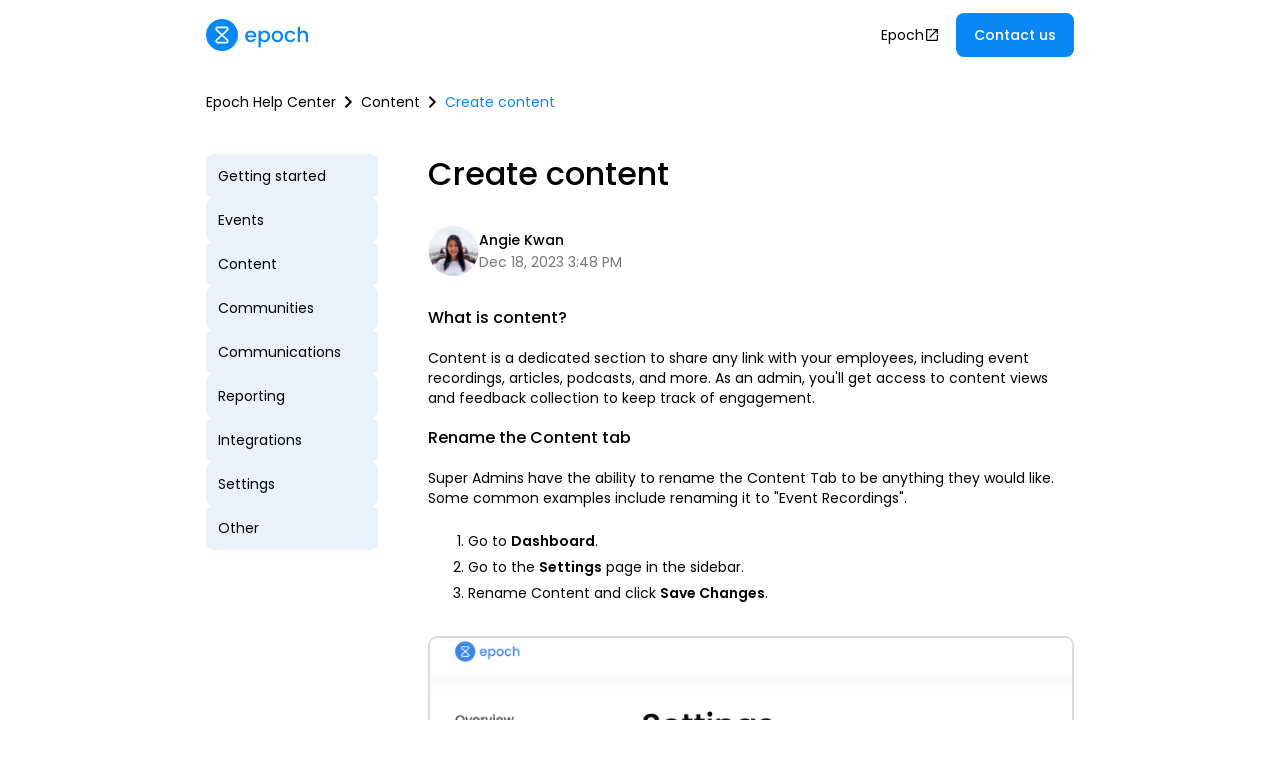

--- FILE ---
content_type: text/html
request_url: https://help.epochapp.com/articles/create-content
body_size: 4009
content:
<!DOCTYPE html><!-- Last Published: Thu Jan 08 2026 16:04:27 GMT+0000 (Coordinated Universal Time) --><html data-wf-domain="help.epochapp.com" data-wf-page="6376e0f540ddca5b04a98f7b" data-wf-site="6376e0f440ddcaae09a98f6f" lang="en" data-wf-collection="6376e0f540ddca1d28a98f7f" data-wf-item-slug="create-content"><head><meta charset="utf-8"/><title>Create content | Epoch Help Center</title><meta content="Find help documentation and answers to FAQs for the Epoch platform." name="description"/><meta content="Create content | Epoch Help Center" property="og:title"/><meta content="Find help documentation and answers to FAQs for the Epoch platform." property="og:description"/><meta content="Create content | Epoch Help Center" property="twitter:title"/><meta content="Find help documentation and answers to FAQs for the Epoch platform." property="twitter:description"/><meta property="og:type" content="website"/><meta content="summary_large_image" name="twitter:card"/><meta content="width=device-width, initial-scale=1" name="viewport"/><link href="https://cdn.prod.website-files.com/6376e0f440ddcaae09a98f6f/css/help-staging.webflow.shared.1a4ae4937.css" rel="stylesheet" type="text/css" integrity="sha384-Gkrkk3sRxoN/RYB/uBCjIArl3axum7xOKoJllHiJ+hpSXb4884a4oZdHr7+0hZsJ" crossorigin="anonymous"/><link href="https://fonts.googleapis.com" rel="preconnect"/><link href="https://fonts.gstatic.com" rel="preconnect" crossorigin="anonymous"/><script src="https://ajax.googleapis.com/ajax/libs/webfont/1.6.26/webfont.js" type="text/javascript"></script><script type="text/javascript">WebFont.load({  google: {    families: ["Poppins:regular,italic,500,500italic,600,600italic","DM Mono:regular,500"]  }});</script><script type="text/javascript">!function(o,c){var n=c.documentElement,t=" w-mod-";n.className+=t+"js",("ontouchstart"in o||o.DocumentTouch&&c instanceof DocumentTouch)&&(n.className+=t+"touch")}(window,document);</script><link href="https://cdn.prod.website-files.com/6376e0f440ddcaae09a98f6f/6377b932bc0aa1f6f5c73948_Epoch%20Logo.png" rel="shortcut icon" type="image/x-icon"/><link href="https://cdn.prod.website-files.com/6376e0f440ddcaae09a98f6f/6377b942e0b2efc0a8438985_Epoch%20Logo.png" rel="apple-touch-icon"/><script id="jetboost-script" type="text/javascript"> window.JETBOOST_SITE_ID = "clbfadwis00wv0ut472wy97wl"; (function(d) { var s = d.createElement("script"); s.src = "https://cdn.jetboost.io/jetboost.js"; s.async = 1; d.getElementsByTagName("head")[0].appendChild(s); })(document); </script></head><body class="body"><div data-animation="default" data-collapse="small" data-duration="400" data-easing="ease" data-easing2="ease" role="banner" class="navbar w-nav"><div class="container w-container"><div class="div-navbar"><a href="/" class="logo w-nav-brand"><img src="https://cdn.prod.website-files.com/6376e0f440ddcaae09a98f6f/6392b3e6e88d62a8a16eae1a_Epoch%20Lockup.svg" loading="lazy" alt=""/></a><div class="button-menu w-nav-button"><img src="https://cdn.prod.website-files.com/6376e0f440ddcaae09a98f6f/6392b33500f17f044797e7bd_menu_24px.svg" loading="lazy" alt="" class="menu-icon"/></div><nav role="navigation" class="nav-menu w-nav-menu"><a href="https://epochapp.com" target="_blank" class="div-epoch-website w-inline-block"><p>Epoch</p><img src="https://cdn.prod.website-files.com/6376e0f440ddcaae09a98f6f/6392264d87fd05e89f490e7e_launch_24px.svg" loading="lazy" alt="" class="image"/></a><div class="div-contact"><a href="/submit-a-request" class="button full-width w-button">Contact us</a></div></nav></div></div></div><div class="section-cms"><div class="container w-container"><div class="breadcrumbs"><a href="/" class="w-inline-block"><p>Epoch Help Center</p></a><img src="https://cdn.prod.website-files.com/6376e0f440ddcaae09a98f6f/639246c7660f51ed36193869_chevron_right_24px.svg" loading="lazy" alt=""/><a href="/categories/content" class="w-inline-block"><p>Content</p></a><img src="https://cdn.prod.website-files.com/6376e0f440ddcaae09a98f6f/639246c7660f51ed36193869_chevron_right_24px.svg" loading="lazy" alt=""/><a href="/articles/create-content" aria-current="page" class="w-inline-block w--current"><p class="breadcrumb-selected">Create content</p></a></div><div class="w-row"><div class="column-tabs w-col w-col-3"><div class="w-dyn-list"><div role="list" class="collection-tabs w-dyn-items"><div role="listitem" class="w-dyn-item"><a href="/categories/getting-started" class="category-tab w-inline-block"><p>Getting started</p></a></div><div role="listitem" class="w-dyn-item"><a href="/categories/events" class="category-tab w-inline-block"><p>Events</p></a></div><div role="listitem" class="w-dyn-item"><a href="/categories/content" class="category-tab w-inline-block"><p>Content</p></a></div><div role="listitem" class="w-dyn-item"><a href="/categories/communities" class="category-tab w-inline-block"><p>Communities</p></a></div><div role="listitem" class="w-dyn-item"><a href="/categories/communications" class="category-tab w-inline-block"><p>Communications</p></a></div><div role="listitem" class="w-dyn-item"><a href="/categories/reporting" class="category-tab w-inline-block"><p>Reporting</p></a></div><div role="listitem" class="w-dyn-item"><a href="/categories/integrations" class="category-tab w-inline-block"><p>Integrations</p></a></div><div role="listitem" class="w-dyn-item"><a href="/categories/settings" class="category-tab w-inline-block"><p>Settings</p></a></div><div role="listitem" class="w-dyn-item"><a href="/categories/other" class="category-tab w-inline-block"><p>Other</p></a></div></div></div></div><div class="column-content w-col w-col-9"><div class="div-article"><h2 class="header-article">Create content</h2><div class="div-creator"><img src="https://cdn.prod.website-files.com/6376e0f540ddca0b3fa98f81/6392a500e9d5711778024465_angie.svg" loading="lazy" alt=""/><div class="div-creator-name"><div class="text-creator">Angie Kwan</div><p class="text-date">Dec 18, 2023 3:48 PM</p></div></div><div class="rich-text-class w-richtext"><h5>What is content?</h5><p>‍</p><p>Content is a dedicated section to share any link with your employees, including event recordings, articles, podcasts, and more. As an admin, you&#x27;ll get access to content views and feedback collection to keep track of engagement.</p><p>‍</p><h5>Rename the Content tab</h5><p>‍</p><p>Super Admins have the ability to rename the Content Tab to be anything they would like. Some common examples include renaming it to &quot;Event Recordings&quot;.</p><p>‍</p><ol start="" role="list"><li>Go to <strong>Dashboard</strong>.</li><li>Go to the <strong>Settings</strong> page in the sidebar.</li><li>Rename Content and click <strong>Save Changes</strong>.</li></ol><p>‍</p><figure style="max-width:1428pxpx" class="w-richtext-align-fullwidth w-richtext-figure-type-image"><div><img src="https://cdn.prod.website-files.com/6376e0f540ddca0b3fa98f81/6478bdcddad57635acb32f72_Screenshot.png" loading="lazy" alt=""/></div></figure><p>‍</p><h5>Create content</h5><p>‍</p><ol role="list"><li>Go to <strong>Dashboard</strong>.</li><li>Go to the <strong>Content</strong> page in the sidebar.</li><li>Select <strong>Create content</strong> in the top right.</li></ol><p>‍</p><h5>Complete each section for your content</h5><p>‍</p><h6>Basics </h6><p>‍</p><ol role="list"><li>Add the content title and description.</li><li>Add a content cover photo. You can crop this photo for the 3 different places it appears across the platform.</li><li>Select an existing team. This is the team that is publishing the content.</li><li>Double check that the contact name and email corresponds with the author.</li><li>Select the <strong>Categories</strong> that relate to your event.</li></ol><p>‍</p><h6>Details</h6><p>‍</p><ol role="list"><li>Add the link to your content.</li><li>Choose between public and private content. Private content is only available to those invited to view it.</li><li>If your content is private, invite specific people to view your content. Select individuals from the dropdown in this section and confirm.</li><li>Create a feedback form<strong> </strong>if you want to attach a survey to the content. You can choose whether to create questions from scratch or use a template that someone from your company has created before.</li></ol><p>‍</p><figure style="padding-bottom:74.95934959349593%" class="w-richtext-align-fullwidth w-richtext-figure-type-video"><div><iframe allowfullscreen="true" frameborder="0" scrolling="no" src="//cdn.embedly.com/widgets/media.html?src=https%3A%2F%2Fwww.loom.com%2Fembed%2Fcc6aa74ca2c440059e34ceaea67bd348&amp;display_name=Loom&amp;url=https%3A%2F%2Fwww.loom.com%2Fshare%2Fcc6aa74ca2c440059e34ceaea67bd348&amp;image=https%3A%2F%2Fcdn.loom.com%2Fsessions%2Fthumbnails%2Fcc6aa74ca2c440059e34ceaea67bd348-1667502351992.gif&amp;key=96f1f04c5f4143bcb0f2e68c87d65feb&amp;type=text%2Fhtml&amp;schema=loom" title="Create content | Epoch FAQ"></iframe></div></figure></div></div><div class="div-beta-access w-condition-invisible"><h5 class="header-beta">Want access to a beta feature?</h5><p class="paragraph-center">Get in touch with our customer experience team. We&#x27;ll reach out with next steps.</p><a href="/submit-a-request" class="button secondary w-button">Contact us</a></div><div class="divider-grey"></div><div><h4 class="header-related">Related articles</h4><div class="w-dyn-list"><div class="empty-blank w-dyn-empty"></div></div></div></div></div></div></div><div class="section footer"><div class="container w-container"><div class="div-footer"><p class="dark-background-text">© 2024 Epoch Inc. All rights reserved.</p><a href="https://linkedin.com/company/epochapp" target="_blank" class="w-inline-block"><img src="https://cdn.prod.website-files.com/6376e0f440ddcaae09a98f6f/6392368acc28b90d7ab1d165_linkedin.svg" loading="lazy" alt=""/></a></div></div></div><script src="https://d3e54v103j8qbb.cloudfront.net/js/jquery-3.5.1.min.dc5e7f18c8.js?site=6376e0f440ddcaae09a98f6f" type="text/javascript" integrity="sha256-9/aliU8dGd2tb6OSsuzixeV4y/faTqgFtohetphbbj0=" crossorigin="anonymous"></script><script src="https://cdn.prod.website-files.com/6376e0f440ddcaae09a98f6f/js/webflow.schunk.36b8fb49256177c8.js" type="text/javascript" integrity="sha384-4abIlA5/v7XaW1HMXKBgnUuhnjBYJ/Z9C1OSg4OhmVw9O3QeHJ/qJqFBERCDPv7G" crossorigin="anonymous"></script><script src="https://cdn.prod.website-files.com/6376e0f440ddcaae09a98f6f/js/webflow.schunk.c2cf5e5a504fdc54.js" type="text/javascript" integrity="sha384-4IppPrhf8ebXNnj9EV2wYoqeKkewEfhgs9xfg1RWaO6Cmljly97mlq6peY9C5jLF" crossorigin="anonymous"></script><script src="https://cdn.prod.website-files.com/6376e0f440ddcaae09a98f6f/js/webflow.schunk.c53ae17050ef0b5f.js" type="text/javascript" integrity="sha384-IGqKXBxv6w+zU6hP80vbZ4Ci61wWG98pGd2mafmXXbDLNIZXQugkOEpKmCmmD/2y" crossorigin="anonymous"></script><script src="https://cdn.prod.website-files.com/6376e0f440ddcaae09a98f6f/js/webflow.schunk.b4435221be879eb3.js" type="text/javascript" integrity="sha384-e5oAn9tYTxmdHrtX1nsgNDcitBJ2ishEdQmTOm+Db7NHPrrwirc4vmOKV+Yu54ZV" crossorigin="anonymous"></script><script src="https://cdn.prod.website-files.com/6376e0f440ddcaae09a98f6f/js/webflow.e566c901.ba2a2116858b3708.js" type="text/javascript" integrity="sha384-oRTbZWEfke8MRVBoeCHdv1OQGVqvkG00036AniYFaV2P+YOrrQrAUZTXxPsBffbe" crossorigin="anonymous"></script><script>
$(function() {
  
  $("input[type='radio'][auto-submit]").change(function() {
    $(this).closest("form").submit();
  });
  
});
</script></body></html>

--- FILE ---
content_type: text/html; charset=utf-8
request_url: https://www.loom.com/embed/cc6aa74ca2c440059e34ceaea67bd348?referrer=https%3A%2F%2Fhelp.epochapp.com%2Farticles%2Fcreate-content
body_size: 6504
content:
<!doctype html>
<html lang="en">

<head>
  <link rel="preconnect" href="https://cdn.loom.com">
  <link rel="preconnect" href="https://luna.loom.com">
  <meta charset="utf-8" />
<meta name="viewport" content="width=device-width" />
<meta http-equiv="X-UA-Compatible" content="IE=edge,chrome=1">
<title>Create content | Epoch FAQs</title>


<link rel="alternate" type="application/json+oembed" href="https://www.loom.com/v1/oembed?url=https%3A%2F%2Fwww.loom.com%2Fshare%2Fcc6aa74ca2c440059e34ceaea67bd348&format=json">
<link rel="alternate" type="text/xml+oembed" href="https://www.loom.com/v1/oembed?url=https%3A%2F%2Fwww.loom.com%2Fshare%2Fcc6aa74ca2c440059e34ceaea67bd348&format=xml">


<meta name="slack-app-id" content="A9G1TH4S2">

<!-- SEO -->
<meta name="application-name" content="Loom" />
  <meta name="description" content="Use Loom to record quick videos of your screen and cam. Explain anything clearly and easily – and skip the meeting. An essential tool for hybrid workplaces." />

  <!-- open graph and twitter tags -->
    <meta property="og:site_name" content="Loom">
  <meta property="og:type" content="website">
  <meta property="og:url" content="https://www.loom.com">
  <meta property="og:title" content="Create content | Epoch FAQs">
      <meta property="og:description" content="Use Loom to record quick videos of your screen and cam. Explain anything clearly and easily – and skip the meeting. An essential tool for hybrid workplaces." />
    <meta property="og:image" content="https://cdn.loom.com/assets/img/og/loom-banner.png">
  <meta property="og:image:width" content="1200">
  <meta property="og:image:height" content="600">
  <meta name="twitter:card" content="summary_large_image" />




<!-- Web App Icons -->
<meta name="application-name" content="Loom">
<meta name="mobile-web-app-capable" content="yes">
<meta name="theme-color" content="#ffffff">
<meta name="apple-mobile-web-app-capable" content="yes">
<meta name="apple-mobile-web-app-status-bar-style" content="black-translucent">
<meta name="apple-mobile-web-app-title" content="Loom">
<meta name="msapplication-TileColor" content="#b91d47">
<meta name="msapplication-TileImage" content="https://cdn.loom.com/assets/favicons-loom/mstile-150x150.png">

<link rel="icon" href="https://cdn.loom.com/assets/favicons-loom/favicon.ico" sizes="any">
<link rel="icon" href="https://cdn.loom.com/assets/favicons-loom/favicon.svg" type="image/svg+xml">
<link rel="icon" type="image/png" sizes="32x32" href="https://cdn.loom.com/assets/favicons-loom/favicon-32x32.png">
<link rel="icon" type="image/png" sizes="192x192" href="https://cdn.loom.com/assets/favicons-loom/android-chrome-192x192.png">
<link rel="apple-touch-icon" sizes="180x180" href="https://cdn.loom.com/assets/favicons-loom/apple-touch-icon-180x180.png">
<link rel="mask-icon" color="#625df5" href="https://cdn.loom.com/assets/favicons-loom/safari-pinned-tab.svg">


  <link rel="stylesheet" href="https://cdn.loom.com/assets/css/vendor-1-28992268812300b1.css" />

  <link rel="stylesheet" href="https://cdn.loom.com/assets/css/vendor-2-28992268812300b1.css" />

  <link rel="stylesheet" href="https://cdn.loom.com/assets/css/vendor-3-28992268812300b1.css" />

  <link rel="stylesheet" href="https://cdn.loom.com/assets/css/vendor-4-28992268812300b1.css" />

  <link rel="stylesheet" href="https://cdn.loom.com/assets/css/vendor-41-d4f9c068f095be5d.css" />

  <link rel="stylesheet" href="https://cdn.loom.com/assets/css/embed-video-f5a49639de2cb54d.css" />


<script nonce="0C/fl3IzZ4cArZm5UBjRvq9mn+ZxG0pwPUg+Lq//VUqQJmaT">
  window._LOOM_ = "%7O%22NGYNFFVNA_SRNGHER_TNGRF_NCV_XRL%22%3N%229ro5168p-32r7-4nsp-n17q-pp4oppnr60np%22%2P%22OVYYVAT_ERPNCGPUN_FVGR_XRL%22%3N%226Yq-a7bHNNNNNWKXybyTXC7sCMus-WzaKnlg9CA5%22%2P%22PUEBZR_RKGRAFVBA_VQ%22%3N%22yvrpoqqzxvvvuarqbozyzvyyubqwxqzo%22%2P%22PYVRAG_YBT_YRIRYF%22%3N%22sngny%2Preebe%2Pjnea%2Pvasb%22%2P%22PYBHQSEBAG_HEV%22%3N%22pqa.ybbz.pbz%22%2P%22NIFREIRE_PYBHQSEBAG_HEV%22%3N%22yhan.ybbz.pbz%22%2P%22RYRIVB_NPPBHAG_VQ%22%3N%225p7qp041087r9%22%2P%22TBBTYR_NCV_PYVRAG_VQ%22%3N%22443240113960-6zw529e3e24tcc4p9h57a9aqet01v911.nccf.tbbtyrhfrepbagrag.pbz%22%2P%22YBBZ_QRFXGBC_CEBGBPBY%22%3N%22ybbzQrfxgbc%3N%2S%2S%22%2P%22ZHK_RAI_XRL%22%3N%229ntt7cyq771c850zs45zfatc3%22%2P%22CHFU_FREIRE_CHOYVP_XRL%22%3N%22OSMAlOrBig4yrVK8OhRu7u2-7lFWCL2bSfWdV5HyfTxa57ZKc924pqoufgdF69Uz-IYo1wXEEm4LnRu7qTeFKFZ%22%2P%22FGEVCR_CHOYVP_XRL%22%3N%22cx_yvir_ZT87GpsZRyPHEEBsexfSFZ8k%22%2P%22QNGNQBT_EHZ_NCCYVPNGVBA_VQ%22%3N%227ns92855-r997-4q9o-nn41-839r1p64r6s3%22%2P%22QNGNQBT_EHZ_PYVRAG_GBXRA%22%3N%22choo1955571qp736r541o72313p6942242s%22%2P%22QNGNQBT_EHZ_RANOYR%22%3N%22gehr%22%2P%22QNGNQBT_EHZ_FREIVPR%22%3N%22ybbz-cebq%22%2P%22QNGNQBT_EHZ_FRFFVBA_FNZCYR_ENGR%22%3N%2215%22%2P%22QNGNQBT_EHZ_FRFFVBA_ERCYNL_FNZCYR_ENGR%22%3N%2215%22%2P%22QNGNQBT_YBT_PYVRAG_GBXRA%22%3N%22cho6n5r653719oonqp7o8q28o628o09oq41%22%2P%22QNGNQBT_YBT_RANOYR%22%3N%22gehr%22%2P%22QNGNQBT_YBT_FNZCYR_ENGR%22%3N%2210%22%2P%22QNGNQBT_YBT_FREIVPR%22%3N%22jroncc%22%2P%22YBBZ_FQX_NCV_XRL%22%3N%22677no500-qo70-4087-91ns-6rsqo06sss68%22%2P%22CNPXNTRF_PYBHQSEBAG_HEV%22%3N%22cnpxntrf.ybbz.pbz%22%2P%22FRAGEL_ERCYNLF_BA_REEBE_FNZCYR_ENGR%22%3N%220.001%22%2P%22SO_NCC_VQ%22%3N%221591221991190878%22%2P%22NQZVA_UHO_HEV%22%3N%22nqzva.ngynffvna.pbz%22%2P%22NABA_PBBXVR_QBZNVA%22%3N%22ybbz.pbz%22%2P%22NGYNFFVNA_PYBHQ_BCRENGVBANY_HEV%22%3N%22uggcf%3N%2S%2Spybhq-bcrengvbany.cebq.ngy-cnnf.arg%2Spybhq-cebivfvbare%2Sgranag-qnfuobneq%22%2P%22NGYNFFVNA_TBIREANGBE_HEV%22%3N%22uggcf%3N%2S%2Stbireangbe-hv.cebq-rnfg.sebagraq.choyvp.ngy-cnnf.arg%22%2P%22NGYNFFVNA_BVQP_VAVGVNGVBA_EBHGR%22%3N%22uggcf%3N%2S%2Svq.ngynffvna.pbz%22%2P%22NGYNFFVNA_CEBSVYR_ZNANTRZRAG_HEV%22%3N%22uggcf%3N%2S%2Svq.ngynffvna.pbz%2Sznantr-cebsvyr%2Scebsvyr-naq-ivfvovyvgl%22%2P%22NGYNFFVNA_FABBCE_HEV%22%3N%22uggcf%3N%2S%2Sfabbce.cebq.ngy-cnnf.arg%2Spf%22%2P%22YBBZ_ONER_HEV%22%3N%22ybbz.pbz%22%2P%22YBBZ_ERPBEQ_JF_HEV%22%3N%22erpbeq.ybbz.pbz%22%2P%22YBBZ_FFE_HFRE_FUNQBJ_GRFG_RANOYR%22%3N%22gehr%22%2P%22YBBZ_FFE_HFRE_FUNQBJ_GRFG_VTABER_CNGUF%22%3N%22%5O%5Q%22%2P%22YBBZ_HEV%22%3N%22jjj.ybbz.pbz%22%2P%22YBBZ_IREFVBA%22%3N%22q542q79%22%2P%22YBBZ_IREFVBA_AHZREVP%22%3N68666%2P%22ABQR_RAI%22%3N%22cebqhpgvba%22%7Q";



  window.__APOLLO_STATE__ = {"ROOT_QUERY":{"__typename":"Query","getCurrentUser":{"__typename":"UserNotLoggedIn"},"getVideo({\"id\":\"cc6aa74ca2c440059e34ceaea67bd348\",\"password\":null})":{"__ref":"RegularUserVideo:cc6aa74ca2c440059e34ceaea67bd348"},"fetchVideoTranscript({\"captionsLanguageSelection\":null,\"password\":null,\"videoId\":\"cc6aa74ca2c440059e34ceaea67bd348\"})":{"__ref":"VideoTranscriptDetails:115548845"}},"Avatar:{\"thumb\":\"https://avatar-management--avatars.us-west-2.prod.public.atl-paas.net/6213c0cd6b7e24006a7947c5/c30140c0-890f-4f4d-b287-ab9a4a32dbf2/128\"}":{"__typename":"Avatar","name":"https://avatar-management--avatars.us-west-2.prod.public.atl-paas.net/6213c0cd6b7e24006a7947c5/c30140c0-890f-4f4d-b287-ab9a4a32dbf2/128","large":"https://avatar-management--avatars.us-west-2.prod.public.atl-paas.net/6213c0cd6b7e24006a7947c5/c30140c0-890f-4f4d-b287-ab9a4a32dbf2/128","thumb":"https://avatar-management--avatars.us-west-2.prod.public.atl-paas.net/6213c0cd6b7e24006a7947c5/c30140c0-890f-4f4d-b287-ab9a4a32dbf2/128","iosLarge":"https://avatar-management--avatars.us-west-2.prod.public.atl-paas.net/6213c0cd6b7e24006a7947c5/c30140c0-890f-4f4d-b287-ab9a4a32dbf2/128","iosThumb":"https://avatar-management--avatars.us-west-2.prod.public.atl-paas.net/6213c0cd6b7e24006a7947c5/c30140c0-890f-4f4d-b287-ab9a4a32dbf2/128","isAtlassianMastered":true},"RegularUser:14346554":{"__typename":"RegularUser","id":"14346554","first_name":"Angie","display_name":"Angie Kwan","avatars":[{"__ref":"Avatar:{\"thumb\":\"https://avatar-management--avatars.us-west-2.prod.public.atl-paas.net/6213c0cd6b7e24006a7947c5/c30140c0-890f-4f4d-b287-ab9a4a32dbf2/128\"}"}],"status":"verified","profile":null},"RegularUserVideo:cc6aa74ca2c440059e34ceaea67bd348":{"__typename":"RegularUserVideo","id":"cc6aa74ca2c440059e34ceaea67bd348","defaultThumbnails":{"__typename":"VideoDefaultThumbnailsSources","default":"sessions/thumbnails/cc6aa74ca2c440059e34ceaea67bd348-1667502351992.gif","static":"sessions/thumbnails/cc6aa74ca2c440059e34ceaea67bd348-1667502351992.jpg"},"signedThumbnails":{"__typename":"VideoThumbnailsSources","animatedPreview":"sessions/thumbnails/cc6aa74ca2c440059e34ceaea67bd348-1667502351992.mp4","default":"sessions/thumbnails/cc6aa74ca2c440059e34ceaea67bd348-1667502351992.jpg","default4X3":"sessions/thumbnails/cc6aa74ca2c440059e34ceaea67bd348-1667502351992-4x3.jpg","defaultPlay":"sessions/thumbnails/cc6aa74ca2c440059e34ceaea67bd348-1667502351992-with-play.jpg","ogFull":null,"full":null,"fullPlay":null,"defaultGif":"sessions/thumbnails/cc6aa74ca2c440059e34ceaea67bd348-1667502351992.gif","defaultGifPlay":"sessions/thumbnails/cc6aa74ca2c440059e34ceaea67bd348-1667502351992-with-play.gif"},"nullableRawCdnUrl({\"acceptableMimes\":[\"DASH\"],\"password\":null})":null,"nullableRawCdnUrl({\"acceptableMimes\":[\"M3U8\"],\"password\":null})":{"__typename":"CloudfrontSignedUrlPayload","url":"https://luna.loom.com/id/cc6aa74ca2c440059e34ceaea67bd348/rev/83a1c481ddd818719e6197a37af45fb656db9b056ef76ed81c53a9a2fe8859973/resource/hls/playlist-multibitrate.m3u8?Policy=[base64]&Signature=T0H3dG1sRgV5ZJjcHs80F58%7EWVMO%7EVIywW0cX%7EvfY4v4P36WlteFzOEH-Q4iywBhWIdCmiqPF0fSjFFMoxcGidEnuD-CqYcXWqNJpMQHR6E23SUeLfluz8zwXWxJ8jRYLCm4i0sozEtjGjjV5lanUz6VxHiAGddYSLykqY4OxiKbpKI5AKyMG-9IfPuAxxqL58FtJu1N8k592wbZJdkZMqVwM-lLCHdlgFz%7E5VRrIqDM-btkO%7ERIe6clvC4rxX9FrpfLQ7XFmZx0V15Vc3dT5btChDFxaWmi78gqb5%7EwFsGpU7WlLMlSw1KJwS0Qg7OKFyv0Jq5ZtBP8RL7QoAthMw__&Key-Pair-Id=APKAJQIC5BGSW7XXK7FQ","credentials":{"__typename":"CloudfrontSignedCredentialsPayload","Policy":"[base64]","Signature":"T0H3dG1sRgV5ZJjcHs80F58~WVMO~VIywW0cX~vfY4v4P36WlteFzOEH-Q4iywBhWIdCmiqPF0fSjFFMoxcGidEnuD-CqYcXWqNJpMQHR6E23SUeLfluz8zwXWxJ8jRYLCm4i0sozEtjGjjV5lanUz6VxHiAGddYSLykqY4OxiKbpKI5AKyMG-9IfPuAxxqL58FtJu1N8k592wbZJdkZMqVwM-lLCHdlgFz~5VRrIqDM-btkO~RIe6clvC4rxX9FrpfLQ7XFmZx0V15Vc3dT5btChDFxaWmi78gqb5~wFsGpU7WlLMlSw1KJwS0Qg7OKFyv0Jq5ZtBP8RL7QoAthMw__","KeyPairId":"APKAJQIC5BGSW7XXK7FQ"}},"active_video_transcript_id":"115548845","archived":false,"chapters":"0:00 How to create content\n0:31 Steps to create content\n0:57 View content as an employee\n1:07 Track content engagement","comments_enabled":true,"comments_email_enabled":true,"complete":true,"createdAt":"2022-11-03T19:03:03.900Z","cta":{"__typename":"CTA","enabled":false,"url":null,"text":null,"mods":{"color":"#FFFFFF","location":"Top right","border_radius":24,"background_color":"#FF623E","only_show_at_end_of_video":false},"is_auto":null,"approved_at":null},"currentUserCanEdit":false,"currentUserHasWatched":null,"current_user_is_owner":false,"description":null,"download_enabled":true,"downloadable":true,"downloadableBy":"anyone","email_gate_video_type":"NONE","stylizedCaptions":false,"viewerCaptionsOn":false,"folder_id":"e7e241f8badb43dca3074f35b0fa15c9","folder":null,"hasBackground":false,"hasOverlay":false,"isCommunityLoom":false,"isOnWatchLaterList":false,"isParentOfPersonalizedCopies":false,"personalizationType":null,"isMeetingRecording":false,"calendarMeetingGuid":null,"is_protected":false,"isTeamShared":false,"loom_branded_player":true,"name":"Create content | Epoch FAQs","needs_password":false,"organization_idv2":"7238019","organization":null,"owner_id":14346554,"owner":{"__ref":"RegularUser:14346554"},"privacy":"public","processing_information":{"__typename":"ProcessingInformation","instant_editing_enabled":true,"noise_cancellation_type":true,"replacements":null,"trim_id":1667502351992,"trim_ranges":[{"__typename":"VideoTrimRange","from":0,"to":648},{"__typename":"VideoTrimRange","from":80327,"to":81000}],"videoUploadMessage":null,"videoUploadValid":null,"trim_progress":100,"split_segment_ttl":null},"record_reply_enabled":true,"s3_id":"cc6aa74ca2c440059e34ceaea67bd348","salesforce_engagement_tracking":false,"show_analytics_to_viewer":true,"show_transcript_to_viewer":true,"spaces":null,"suggested_playback_rate":"none","use_emojis":true,"use_gif":true,"video_properties":{"__typename":"VideoProperties","avgBitRate":null,"client":null,"camera_enabled":null,"client_version":null,"countdown":null,"duration":81,"durationMs":81000,"externalUpload":null,"format":null,"height":720,"ingestion_type":null,"liveRewindTrimmedSections":null,"mediaMetadataRotation":null,"microphone_enabled":true,"os":null,"os_version":null,"recordingClient":"desktop","recording_type":"screen","recording_version":"v6","screen_type":"screen","sdkPartnerIdv2":null,"tab_audio":null,"trim_duration":79.691,"width":1230},"playable_duration":79.691,"signedDefaultThumbnails":{"__typename":"VideoDefaultThumbnailsSources","default":"sessions/thumbnails/cc6aa74ca2c440059e34ceaea67bd348-1667502351992.gif","static":"sessions/thumbnails/cc6aa74ca2c440059e34ceaea67bd348-1667502351992.jpg"},"source_duration":81,"thumbnails":{"__typename":"VideoThumbnailsSources","default":"sessions/thumbnails/cc6aa74ca2c440059e34ceaea67bd348-1667502351992.jpg","default4X3":"sessions/thumbnails/cc6aa74ca2c440059e34ceaea67bd348-1667502351992-4x3.jpg","defaultPlay":"sessions/thumbnails/cc6aa74ca2c440059e34ceaea67bd348-1667502351992-with-play.jpg","ogFull":null,"full":null,"fullPlay":null,"defaultGif":"sessions/thumbnails/cc6aa74ca2c440059e34ceaea67bd348-1667502351992.gif","defaultGifPlay":"sessions/thumbnails/cc6aa74ca2c440059e34ceaea67bd348-1667502351992-with-play.gif","animatedPreview":"sessions/thumbnails/cc6aa74ca2c440059e34ceaea67bd348-1667502351992.mp4"},"viewerNeedsPermission":false,"viewers_can_weave":true,"views":{"__typename":"RegularUserVideoViewCounts","total":54,"distinct":47,"named":null},"visibility":"workspace","waveform_generation":"success","white_label_player":false},"VideoTranscriptDetails:115548845":{"__typename":"VideoTranscriptDetails","idv2":"115548845","video_id":"cc6aa74ca2c440059e34ceaea67bd348","s3_id":"cc6aa74ca2c440059e34ceaea67bd348","version":4,"transcript_url":"mediametadata/transcription/cc6aa74ca2c440059e34ceaea67bd348-4.json","captions_url":"mediametadata/captions/cc6aa74ca2c440059e34ceaea67bd348-4.vtt","processing_service":"rev_ai_async","transcription_status":"success","processing_start_time":"2022-11-03T19:06:04.694Z","processing_end_time":"2022-11-03T19:10:52.608Z","createdAt":"2022-11-03T19:03:04.041Z","updatedAt":"2025-06-17T21:05:07.804Z","source_url":"https://cdn.loom.com/mediametadata/transcription/cc6aa74ca2c440059e34ceaea67bd348-4.json?Policy=[base64]&Key-Pair-Id=APKAJQIC5BGSW7XXK7FQ&Signature=HkZw2sFBfx3D4KFnI8PlfKtNmXYiQob5ROg9olMVsyi1ild2Tlp4OTvmYAUerAtlsUcmldB5wGsAoAhou57crlzC9bIZZATuA38n5ymzIT1ry8g8B6PV-KbocYTeuOWwsVjs7oJH0Ww0hd0JfxHWJBj212%7ETNVkRawrAoguLaLrRD2PwT7nqe9SGQ6SqEQDBOeUgKUL2RBEFalsjTFfz9B-udulWGHiuFeeeOaeJSbiidSI3cDvn9cuEmZhQWX7kP13-HuPjsphbxFT%7EqxGq9zF24cw5SF6u9EMxA5WOiSEasf7erWNHBweXFjhia7R6a1FXHonr61mgwhomy-TRtw__","captions_source_url":"https://cdn.loom.com/mediametadata/captions/cc6aa74ca2c440059e34ceaea67bd348-4.vtt?Policy=[base64]&Key-Pair-Id=APKAJQIC5BGSW7XXK7FQ&Signature=cGcD26RWcI7JytkPs76XGbPHpLnZK2c1E2%7EEqtiiMDT6VemNvWTijDnlvKnBJrtMNq5OlkxOZA9tedf3DfM%7EaraRPzNzrqEyox19CUQxGqx8%7E8ML9GPFkeuO-ilxsAC1gnnOwZbx3oDvA0LpbPG6VWPXSye-INOmPBEiacK2PgemtW0IIzcgCO0OkxK4xJNolzT3n-QP6MQFsC0SpcNMQCMx4wjTWW4mCK08zV45esjlDSmSyNr6SkFhaNwcRkqhVFWxuBpx5w9gBBnE3wA1ft3U4%7EZaalM5r8BoXnEpTFWRheeAJlOO2zQrjqOGJ9ETyumTZJkT23jbc85lxE63hw__","captionsTranslatedLanguage":null,"captionsInOriginalLanguage":true,"captionsTranslationInProgress":false,"captionTranslationErrorFallback":true,"filler_words":{"ranges":[],"numFillerWordsInVideoVersion":0},"silences":{},"language":null}};

</script>


<link
  rel="stylesheet"
  href="https://ds-cdn.prod-east.frontend.public.atl-paas.net/assets/font-rules/v5/atlassian-fonts.css"
  as="style"
/>

<link rel="preconnect" href="https://ds-cdn.prod-east.frontend.public.atl-paas.net" />
<link
  rel="preload"
  href="https://ds-cdn.prod-east.frontend.public.atl-paas.net/assets/fonts/atlassian-sans/v3/AtlassianSans-latin.woff2"
  as="font"
  type="font/woff2"
  crossorigin
/>
<link
  rel="preload stylesheet"
  href="https://ds-cdn.prod-east.frontend.public.atl-paas.net/assets/font-rules/v5/atlassian-fonts.css"
  as="style"
/>


  <meta name="robots" content="noindex">
  <!--    NOTE: Please do not remove the script tag below! -->
  <!--    It is essential for making embeds function inside of Atlassian products -->
  <!--    We pull the AAID from the window.aaid object to set the x-atlassian-auth-aaid header-->
  <script nonce="0C/fl3IzZ4cArZm5UBjRvq9mn+ZxG0pwPUg+Lq//VUqQJmaT">
    
  </script>
</head>

<body>
  <main id="container">
  </main>

  
  <script nonce="0C/fl3IzZ4cArZm5UBjRvq9mn+ZxG0pwPUg+Lq//VUqQJmaT" src="https://cdn.loom.com/assets/js/0runtime-30717eac2e424559.js"></script>
  
  <script nonce="0C/fl3IzZ4cArZm5UBjRvq9mn+ZxG0pwPUg+Lq//VUqQJmaT" src="https://cdn.loom.com/assets/js/vendor-0-d3c761084258cad5.js"></script>
  
  <script nonce="0C/fl3IzZ4cArZm5UBjRvq9mn+ZxG0pwPUg+Lq//VUqQJmaT" src="https://cdn.loom.com/assets/js/vendor-1-dc4a02f9e6b250fc.js"></script>
  
  <script nonce="0C/fl3IzZ4cArZm5UBjRvq9mn+ZxG0pwPUg+Lq//VUqQJmaT" src="https://cdn.loom.com/assets/js/vendor-2-44c187f425d7cf9c.js"></script>
  
  <script nonce="0C/fl3IzZ4cArZm5UBjRvq9mn+ZxG0pwPUg+Lq//VUqQJmaT" src="https://cdn.loom.com/assets/js/vendor-3-923658f45e27cffd.js"></script>
  
  <script nonce="0C/fl3IzZ4cArZm5UBjRvq9mn+ZxG0pwPUg+Lq//VUqQJmaT" src="https://cdn.loom.com/assets/js/vendor-4-b9c28b42d9d60c65.js"></script>
  
  <script nonce="0C/fl3IzZ4cArZm5UBjRvq9mn+ZxG0pwPUg+Lq//VUqQJmaT" src="https://cdn.loom.com/assets/js/vendor-5-c5487dcc863b1a7e.js"></script>
  
  <script nonce="0C/fl3IzZ4cArZm5UBjRvq9mn+ZxG0pwPUg+Lq//VUqQJmaT" src="https://cdn.loom.com/assets/js/vendor-6-edc2e5c465bcedf2.js"></script>
  
  <script nonce="0C/fl3IzZ4cArZm5UBjRvq9mn+ZxG0pwPUg+Lq//VUqQJmaT" src="https://cdn.loom.com/assets/js/vendor-7-a6508283f840cfe1.js"></script>
  
  <script nonce="0C/fl3IzZ4cArZm5UBjRvq9mn+ZxG0pwPUg+Lq//VUqQJmaT" src="https://cdn.loom.com/assets/js/vendor-8-26b3b457532e4490.js"></script>
  
  <script nonce="0C/fl3IzZ4cArZm5UBjRvq9mn+ZxG0pwPUg+Lq//VUqQJmaT" src="https://cdn.loom.com/assets/js/vendor-9-50d28f22c5d80a91.js"></script>
  
  <script nonce="0C/fl3IzZ4cArZm5UBjRvq9mn+ZxG0pwPUg+Lq//VUqQJmaT" src="https://cdn.loom.com/assets/js/vendor-10-1c0b33662e4b079d.js"></script>
  
  <script nonce="0C/fl3IzZ4cArZm5UBjRvq9mn+ZxG0pwPUg+Lq//VUqQJmaT" src="https://cdn.loom.com/assets/js/vendor-11-70ad168b12b71251.js"></script>
  
  <script nonce="0C/fl3IzZ4cArZm5UBjRvq9mn+ZxG0pwPUg+Lq//VUqQJmaT" src="https://cdn.loom.com/assets/js/vendor-12-43e118ab81eda29e.js"></script>
  
  <script nonce="0C/fl3IzZ4cArZm5UBjRvq9mn+ZxG0pwPUg+Lq//VUqQJmaT" src="https://cdn.loom.com/assets/js/vendor-13-cfb9c7ade53d17c4.js"></script>
  
  <script nonce="0C/fl3IzZ4cArZm5UBjRvq9mn+ZxG0pwPUg+Lq//VUqQJmaT" src="https://cdn.loom.com/assets/js/vendor-14-b8ecd07f8ace1de7.js"></script>
  
  <script nonce="0C/fl3IzZ4cArZm5UBjRvq9mn+ZxG0pwPUg+Lq//VUqQJmaT" src="https://cdn.loom.com/assets/js/vendor-15-bcd08d040586a42c.js"></script>
  
  <script nonce="0C/fl3IzZ4cArZm5UBjRvq9mn+ZxG0pwPUg+Lq//VUqQJmaT" src="https://cdn.loom.com/assets/js/vendor-16-24cf94edd048464f.js"></script>
  
  <script nonce="0C/fl3IzZ4cArZm5UBjRvq9mn+ZxG0pwPUg+Lq//VUqQJmaT" src="https://cdn.loom.com/assets/js/vendor-17-dfb0bec92660f1dd.js"></script>
  
  <script nonce="0C/fl3IzZ4cArZm5UBjRvq9mn+ZxG0pwPUg+Lq//VUqQJmaT" src="https://cdn.loom.com/assets/js/vendor-18-44d343284cf19c11.js"></script>
  
  <script nonce="0C/fl3IzZ4cArZm5UBjRvq9mn+ZxG0pwPUg+Lq//VUqQJmaT" src="https://cdn.loom.com/assets/js/vendor-19-b9de021d32edbd7c.js"></script>
  
  <script nonce="0C/fl3IzZ4cArZm5UBjRvq9mn+ZxG0pwPUg+Lq//VUqQJmaT" src="https://cdn.loom.com/assets/js/vendor-20-6eaa315645df925c.js"></script>
  
  <script nonce="0C/fl3IzZ4cArZm5UBjRvq9mn+ZxG0pwPUg+Lq//VUqQJmaT" src="https://cdn.loom.com/assets/js/vendor-9264a70b-0ae695aa4afccc00.js"></script>
  
  <script nonce="0C/fl3IzZ4cArZm5UBjRvq9mn+ZxG0pwPUg+Lq//VUqQJmaT" src="https://cdn.loom.com/assets/js/vendor-619f19a7-6c5f852434aad6ad.js"></script>
  
  <script nonce="0C/fl3IzZ4cArZm5UBjRvq9mn+ZxG0pwPUg+Lq//VUqQJmaT" src="https://cdn.loom.com/assets/js/vendor-23-699e69a4efda4704.js"></script>
  
  <script nonce="0C/fl3IzZ4cArZm5UBjRvq9mn+ZxG0pwPUg+Lq//VUqQJmaT" src="https://cdn.loom.com/assets/js/vendor-24-a1fe2dfcff4d3b16.js"></script>
  
  <script nonce="0C/fl3IzZ4cArZm5UBjRvq9mn+ZxG0pwPUg+Lq//VUqQJmaT" src="https://cdn.loom.com/assets/js/vendor-25-70cf089a0c342498.js"></script>
  
  <script nonce="0C/fl3IzZ4cArZm5UBjRvq9mn+ZxG0pwPUg+Lq//VUqQJmaT" src="https://cdn.loom.com/assets/js/vendor-26-0ba9b9ca0ae12658.js"></script>
  
  <script nonce="0C/fl3IzZ4cArZm5UBjRvq9mn+ZxG0pwPUg+Lq//VUqQJmaT" src="https://cdn.loom.com/assets/js/vendor-27-54c4c13f9a8ba511.js"></script>
  
  <script nonce="0C/fl3IzZ4cArZm5UBjRvq9mn+ZxG0pwPUg+Lq//VUqQJmaT" src="https://cdn.loom.com/assets/js/vendor-28-d959f5a21029502c.js"></script>
  
  <script nonce="0C/fl3IzZ4cArZm5UBjRvq9mn+ZxG0pwPUg+Lq//VUqQJmaT" src="https://cdn.loom.com/assets/js/vendor-29-98060c63bec7db71.js"></script>
  
  <script nonce="0C/fl3IzZ4cArZm5UBjRvq9mn+ZxG0pwPUg+Lq//VUqQJmaT" src="https://cdn.loom.com/assets/js/vendor-30-582560da04d99a79.js"></script>
  
  <script nonce="0C/fl3IzZ4cArZm5UBjRvq9mn+ZxG0pwPUg+Lq//VUqQJmaT" src="https://cdn.loom.com/assets/js/vendor-31-9abfad4c50c4e974.js"></script>
  
  <script nonce="0C/fl3IzZ4cArZm5UBjRvq9mn+ZxG0pwPUg+Lq//VUqQJmaT" src="https://cdn.loom.com/assets/js/vendor-32-d220eb751a49350c.js"></script>
  
  <script nonce="0C/fl3IzZ4cArZm5UBjRvq9mn+ZxG0pwPUg+Lq//VUqQJmaT" src="https://cdn.loom.com/assets/js/vendor-33-ffd6f524ace7ad0b.js"></script>
  
  <script nonce="0C/fl3IzZ4cArZm5UBjRvq9mn+ZxG0pwPUg+Lq//VUqQJmaT" src="https://cdn.loom.com/assets/js/vendor-34-6b48669751898e1d.js"></script>
  
  <script nonce="0C/fl3IzZ4cArZm5UBjRvq9mn+ZxG0pwPUg+Lq//VUqQJmaT" src="https://cdn.loom.com/assets/js/vendor-35-8f967a64c79b37bd.js"></script>
  
  <script nonce="0C/fl3IzZ4cArZm5UBjRvq9mn+ZxG0pwPUg+Lq//VUqQJmaT" src="https://cdn.loom.com/assets/js/vendor-36-6f563953ff3f684e.js"></script>
  
  <script nonce="0C/fl3IzZ4cArZm5UBjRvq9mn+ZxG0pwPUg+Lq//VUqQJmaT" src="https://cdn.loom.com/assets/js/vendor-37-3abcdbc3426090a9.js"></script>
  
  <script nonce="0C/fl3IzZ4cArZm5UBjRvq9mn+ZxG0pwPUg+Lq//VUqQJmaT" src="https://cdn.loom.com/assets/js/vendor-38-31cd96b0beae33a2.js"></script>
  
  <script nonce="0C/fl3IzZ4cArZm5UBjRvq9mn+ZxG0pwPUg+Lq//VUqQJmaT" src="https://cdn.loom.com/assets/js/vendor-39-eeccc55becf691cb.js"></script>
  
  <script nonce="0C/fl3IzZ4cArZm5UBjRvq9mn+ZxG0pwPUg+Lq//VUqQJmaT" src="https://cdn.loom.com/assets/js/vendor-40-fa229c691ad7f221.js"></script>
  
  <script nonce="0C/fl3IzZ4cArZm5UBjRvq9mn+ZxG0pwPUg+Lq//VUqQJmaT" src="https://cdn.loom.com/assets/js/vendor-41-1b7af6ae73e232a0.js"></script>
  
  <script nonce="0C/fl3IzZ4cArZm5UBjRvq9mn+ZxG0pwPUg+Lq//VUqQJmaT" src="https://cdn.loom.com/assets/js/vendor-42-ab673965993f3111.js"></script>
  
  <script nonce="0C/fl3IzZ4cArZm5UBjRvq9mn+ZxG0pwPUg+Lq//VUqQJmaT" src="https://cdn.loom.com/assets/js/embed-video-90be694224dab562.js"></script>
  
  
  <script nonce="0C/fl3IzZ4cArZm5UBjRvq9mn+ZxG0pwPUg+Lq//VUqQJmaT"
  
      type="text/javascript"
  >
    !function(){var analytics=window.analytics=window.analytics||[];if(!analytics.initialize)if(analytics.invoked)window.console&&console.error&&console.error("Segment snippet included twice.");else{analytics.invoked=!0;analytics.methods=["trackSubmit","trackClick","trackLink","trackForm","pageview","identify","reset","group","track","ready","alias","debug","page","once","off","on","addSourceMiddleware","addIntegrationMiddleware","setAnonymousId","addDestinationMiddleware"];analytics.factory=function(e){return function(){var t=Array.prototype.slice.call(arguments);t.unshift(e);analytics.push(t);return analytics}};for(var e=0;e<analytics.methods.length;e++){var key=analytics.methods[e];analytics[key]=analytics.factory(key)}analytics.load=function(key,e){var t=document.createElement("script");t.type="text/javascript";t.async=!0;t.src="https://evs.sgmt.loom.com/yhPeelcEJD/eejxbDiFfK.min.js";var n=document.getElementsByTagName("script")[0];n.parentNode.insertBefore(t,n);analytics._loadOptions=e};analytics.SNIPPET_VERSION="4.13.1";
  analytics.load("rggRFsCK29LOKVGyTLpt9xoXVhNNXaP6", { "integrations": {"Google Analytics":true,"Intercom":false} });

  
  }}();
</script>

  
</body>

</html>


--- FILE ---
content_type: text/javascript
request_url: https://cdn.prod.website-files.com/6376e0f440ddcaae09a98f6f/js/webflow.schunk.c53ae17050ef0b5f.js
body_size: 24681
content:
(self.webpackChunk=self.webpackChunk||[]).push([["395"],{941:function(e,t,n){"use strict";var a=n(3949),r=n(6011);r.setEnv(a.env),a.define("ix2",e.exports=function(){return r})},3946:function(e,t,n){"use strict";Object.defineProperty(t,"__esModule",{value:!0});var a={actionListPlaybackChanged:function(){return x},animationFrameChanged:function(){return B},clearRequested:function(){return w},elementStateChanged:function(){return W},eventListenerAdded:function(){return V},eventStateChanged:function(){return k},instanceAdded:function(){return U},instanceRemoved:function(){return Y},instanceStarted:function(){return X},mediaQueriesDefined:function(){return Q},parameterChanged:function(){return j},playbackRequested:function(){return P},previewRequested:function(){return M},rawDataImported:function(){return L},sessionInitialized:function(){return h},sessionStarted:function(){return v},sessionStopped:function(){return F},stopRequested:function(){return D},testFrameRendered:function(){return G},viewportWidthChanged:function(){return H}};for(var r in a)Object.defineProperty(t,r,{enumerable:!0,get:a[r]});let i=n(7087),o=n(9468),{IX2_RAW_DATA_IMPORTED:u,IX2_SESSION_INITIALIZED:l,IX2_SESSION_STARTED:c,IX2_SESSION_STOPPED:d,IX2_PREVIEW_REQUESTED:f,IX2_PLAYBACK_REQUESTED:s,IX2_STOP_REQUESTED:E,IX2_CLEAR_REQUESTED:p,IX2_EVENT_LISTENER_ADDED:I,IX2_TEST_FRAME_RENDERED:g,IX2_EVENT_STATE_CHANGED:T,IX2_ANIMATION_FRAME_CHANGED:y,IX2_PARAMETER_CHANGED:_,IX2_INSTANCE_ADDED:O,IX2_INSTANCE_STARTED:b,IX2_INSTANCE_REMOVED:A,IX2_ELEMENT_STATE_CHANGED:m,IX2_ACTION_LIST_PLAYBACK_CHANGED:C,IX2_VIEWPORT_WIDTH_CHANGED:R,IX2_MEDIA_QUERIES_DEFINED:S}=i.IX2EngineActionTypes,{reifyState:N}=o.IX2VanillaUtils,L=e=>({type:u,payload:{...N(e)}}),h=({hasBoundaryNodes:e,reducedMotion:t})=>({type:l,payload:{hasBoundaryNodes:e,reducedMotion:t}}),v=()=>({type:c}),F=()=>({type:d}),M=({rawData:e,defer:t})=>({type:f,payload:{defer:t,rawData:e}}),P=({actionTypeId:e=i.ActionTypeConsts.GENERAL_START_ACTION,actionListId:t,actionItemId:n,eventId:a,allowEvents:r,immediate:o,testManual:u,verbose:l,rawData:c})=>({type:s,payload:{actionTypeId:e,actionListId:t,actionItemId:n,testManual:u,eventId:a,allowEvents:r,immediate:o,verbose:l,rawData:c}}),D=e=>({type:E,payload:{actionListId:e}}),w=()=>({type:p}),V=(e,t)=>({type:I,payload:{target:e,listenerParams:t}}),G=(e=1)=>({type:g,payload:{step:e}}),k=(e,t)=>({type:T,payload:{stateKey:e,newState:t}}),B=(e,t)=>({type:y,payload:{now:e,parameters:t}}),j=(e,t)=>({type:_,payload:{key:e,value:t}}),U=e=>({type:O,payload:{...e}}),X=(e,t)=>({type:b,payload:{instanceId:e,time:t}}),Y=e=>({type:A,payload:{instanceId:e}}),W=(e,t,n,a)=>({type:m,payload:{elementId:e,actionTypeId:t,current:n,actionItem:a}}),x=({actionListId:e,isPlaying:t})=>({type:C,payload:{actionListId:e,isPlaying:t}}),H=({width:e,mediaQueries:t})=>({type:R,payload:{width:e,mediaQueries:t}}),Q=()=>({type:S})},6011:function(e,t,n){"use strict";Object.defineProperty(t,"__esModule",{value:!0});var a,r={actions:function(){return c},destroy:function(){return p},init:function(){return E},setEnv:function(){return s},store:function(){return f}};for(var i in r)Object.defineProperty(t,i,{enumerable:!0,get:r[i]});let o=n(9516),u=(a=n(7243))&&a.__esModule?a:{default:a},l=n(1970),c=function(e,t){if(e&&e.__esModule)return e;if(null===e||"object"!=typeof e&&"function"!=typeof e)return{default:e};var n=d(t);if(n&&n.has(e))return n.get(e);var a={__proto__:null},r=Object.defineProperty&&Object.getOwnPropertyDescriptor;for(var i in e)if("default"!==i&&Object.prototype.hasOwnProperty.call(e,i)){var o=r?Object.getOwnPropertyDescriptor(e,i):null;o&&(o.get||o.set)?Object.defineProperty(a,i,o):a[i]=e[i]}return a.default=e,n&&n.set(e,a),a}(n(3946));function d(e){if("function"!=typeof WeakMap)return null;var t=new WeakMap,n=new WeakMap;return(d=function(e){return e?n:t})(e)}let f=(0,o.createStore)(u.default);function s(e){e()&&(0,l.observeRequests)(f)}function E(e){p(),(0,l.startEngine)({store:f,rawData:e,allowEvents:!0})}function p(){(0,l.stopEngine)(f)}},5012:function(e,t,n){"use strict";Object.defineProperty(t,"__esModule",{value:!0});var a={elementContains:function(){return _},getChildElements:function(){return b},getClosestElement:function(){return m},getProperty:function(){return p},getQuerySelector:function(){return g},getRefType:function(){return C},getSiblingElements:function(){return A},getStyle:function(){return E},getValidDocument:function(){return T},isSiblingNode:function(){return O},matchSelector:function(){return I},queryDocument:function(){return y},setStyle:function(){return s}};for(var r in a)Object.defineProperty(t,r,{enumerable:!0,get:a[r]});let i=n(9468),o=n(7087),{ELEMENT_MATCHES:u}=i.IX2BrowserSupport,{IX2_ID_DELIMITER:l,HTML_ELEMENT:c,PLAIN_OBJECT:d,WF_PAGE:f}=o.IX2EngineConstants;function s(e,t,n){e.style[t]=n}function E(e,t){return t.startsWith("--")?window.getComputedStyle(document.documentElement).getPropertyValue(t):e.style instanceof CSSStyleDeclaration?e.style[t]:void 0}function p(e,t){return e[t]}function I(e){return t=>t[u](e)}function g({id:e,selector:t}){if(e){let t=e;if(-1!==e.indexOf(l)){let n=e.split(l),a=n[0];if(t=n[1],a!==document.documentElement.getAttribute(f))return null}return`[data-w-id="${t}"], [data-w-id^="${t}_instance"]`}return t}function T(e){return null==e||e===document.documentElement.getAttribute(f)?document:null}function y(e,t){return Array.prototype.slice.call(document.querySelectorAll(t?e+" "+t:e))}function _(e,t){return e.contains(t)}function O(e,t){return e!==t&&e.parentNode===t.parentNode}function b(e){let t=[];for(let n=0,{length:a}=e||[];n<a;n++){let{children:a}=e[n],{length:r}=a;if(r)for(let e=0;e<r;e++)t.push(a[e])}return t}function A(e=[]){let t=[],n=[];for(let a=0,{length:r}=e;a<r;a++){let{parentNode:r}=e[a];if(!r||!r.children||!r.children.length||-1!==n.indexOf(r))continue;n.push(r);let i=r.firstElementChild;for(;null!=i;)-1===e.indexOf(i)&&t.push(i),i=i.nextElementSibling}return t}let m=Element.prototype.closest?(e,t)=>document.documentElement.contains(e)?e.closest(t):null:(e,t)=>{if(!document.documentElement.contains(e))return null;let n=e;do{if(n[u]&&n[u](t))return n;n=n.parentNode}while(null!=n);return null};function C(e){return null!=e&&"object"==typeof e?e instanceof Element?c:d:null}},1970:function(e,t,n){"use strict";Object.defineProperty(t,"__esModule",{value:!0});var a={observeRequests:function(){return q},startActionGroup:function(){return ep},startEngine:function(){return ea},stopActionGroup:function(){return eE},stopAllActionGroups:function(){return es},stopEngine:function(){return er}};for(var r in a)Object.defineProperty(t,r,{enumerable:!0,get:a[r]});let i=y(n(9777)),o=y(n(4738)),u=y(n(4659)),l=y(n(3452)),c=y(n(6633)),d=y(n(3729)),f=y(n(2397)),s=y(n(5082)),E=n(7087),p=n(9468),I=n(3946),g=function(e,t){if(e&&e.__esModule)return e;if(null===e||"object"!=typeof e&&"function"!=typeof e)return{default:e};var n=_(t);if(n&&n.has(e))return n.get(e);var a={__proto__:null},r=Object.defineProperty&&Object.getOwnPropertyDescriptor;for(var i in e)if("default"!==i&&Object.prototype.hasOwnProperty.call(e,i)){var o=r?Object.getOwnPropertyDescriptor(e,i):null;o&&(o.get||o.set)?Object.defineProperty(a,i,o):a[i]=e[i]}return a.default=e,n&&n.set(e,a),a}(n(5012)),T=y(n(8955));function y(e){return e&&e.__esModule?e:{default:e}}function _(e){if("function"!=typeof WeakMap)return null;var t=new WeakMap,n=new WeakMap;return(_=function(e){return e?n:t})(e)}let O=Object.keys(E.QuickEffectIds),b=e=>O.includes(e),{COLON_DELIMITER:A,BOUNDARY_SELECTOR:m,HTML_ELEMENT:C,RENDER_GENERAL:R,W_MOD_IX:S}=E.IX2EngineConstants,{getAffectedElements:N,getElementId:L,getDestinationValues:h,observeStore:v,getInstanceId:F,renderHTMLElement:M,clearAllStyles:P,getMaxDurationItemIndex:D,getComputedStyle:w,getInstanceOrigin:V,reduceListToGroup:G,shouldNamespaceEventParameter:k,getNamespacedParameterId:B,shouldAllowMediaQuery:j,cleanupHTMLElement:U,clearObjectCache:X,stringifyTarget:Y,mediaQueriesEqual:W,shallowEqual:x}=p.IX2VanillaUtils,{isPluginType:H,createPluginInstance:Q,getPluginDuration:$}=p.IX2VanillaPlugins,K=navigator.userAgent,z=K.match(/iPad/i)||K.match(/iPhone/);function q(e){v({store:e,select:({ixRequest:e})=>e.preview,onChange:Z}),v({store:e,select:({ixRequest:e})=>e.playback,onChange:ee}),v({store:e,select:({ixRequest:e})=>e.stop,onChange:et}),v({store:e,select:({ixRequest:e})=>e.clear,onChange:en})}function Z({rawData:e,defer:t},n){let a=()=>{ea({store:n,rawData:e,allowEvents:!0}),J()};t?setTimeout(a,0):a()}function J(){document.dispatchEvent(new CustomEvent("IX2_PAGE_UPDATE"))}function ee(e,t){let{actionTypeId:n,actionListId:a,actionItemId:r,eventId:i,allowEvents:o,immediate:u,testManual:l,verbose:c=!0}=e,{rawData:d}=e;if(a&&r&&d&&u){let e=d.actionLists[a];e&&(d=G({actionList:e,actionItemId:r,rawData:d}))}if(ea({store:t,rawData:d,allowEvents:o,testManual:l}),a&&n===E.ActionTypeConsts.GENERAL_START_ACTION||b(n)){eE({store:t,actionListId:a}),ef({store:t,actionListId:a,eventId:i});let e=ep({store:t,eventId:i,actionListId:a,immediate:u,verbose:c});c&&e&&t.dispatch((0,I.actionListPlaybackChanged)({actionListId:a,isPlaying:!u}))}}function et({actionListId:e},t){e?eE({store:t,actionListId:e}):es({store:t}),er(t)}function en(e,t){er(t),P({store:t,elementApi:g})}function ea({store:e,rawData:t,allowEvents:n,testManual:a}){let{ixSession:r}=e.getState();if(t&&e.dispatch((0,I.rawDataImported)(t)),!r.active){(e.dispatch((0,I.sessionInitialized)({hasBoundaryNodes:!!document.querySelector(m),reducedMotion:document.body.hasAttribute("data-wf-ix-vacation")&&window.matchMedia("(prefers-reduced-motion)").matches})),n)&&(function(e){let{ixData:t}=e.getState(),{eventTypeMap:n}=t;eu(e),(0,f.default)(n,(t,n)=>{let a=T.default[n];if(!a)return void console.warn(`IX2 event type not configured: ${n}`);!function({logic:e,store:t,events:n}){!function(e){if(!z)return;let t={},n="";for(let a in e){let{eventTypeId:r,target:i}=e[a],o=g.getQuerySelector(i);t[o]||(r===E.EventTypeConsts.MOUSE_CLICK||r===E.EventTypeConsts.MOUSE_SECOND_CLICK)&&(t[o]=!0,n+=o+"{cursor: pointer;touch-action: manipulation;}")}if(n){let e=document.createElement("style");e.textContent=n,document.body.appendChild(e)}}(n);let{types:a,handler:r}=e,{ixData:l}=t.getState(),{actionLists:c}=l,d=el(n,ed);if(!(0,u.default)(d))return;(0,f.default)(d,(e,a)=>{let r=n[a],{action:u,id:d,mediaQueries:f=l.mediaQueryKeys}=r,{actionListId:s}=u.config;W(f,l.mediaQueryKeys)||t.dispatch((0,I.mediaQueriesDefined)()),u.actionTypeId===E.ActionTypeConsts.GENERAL_CONTINUOUS_ACTION&&(Array.isArray(r.config)?r.config:[r.config]).forEach(n=>{let{continuousParameterGroupId:a}=n,r=(0,o.default)(c,`${s}.continuousParameterGroups`,[]),u=(0,i.default)(r,({id:e})=>e===a),l=(n.smoothing||0)/100,f=(n.restingState||0)/100;u&&e.forEach((e,a)=>{!function({store:e,eventStateKey:t,eventTarget:n,eventId:a,eventConfig:r,actionListId:i,parameterGroup:u,smoothing:l,restingValue:c}){let{ixData:d,ixSession:f}=e.getState(),{events:s}=d,p=s[a],{eventTypeId:I}=p,T={},y={},_=[],{continuousActionGroups:O}=u,{id:b}=u;k(I,r)&&(b=B(t,b));let C=f.hasBoundaryNodes&&n?g.getClosestElement(n,m):null;O.forEach(e=>{let{keyframe:t,actionItems:a}=e;a.forEach(e=>{let{actionTypeId:a}=e,{target:r}=e.config;if(!r)return;let i=r.boundaryMode?C:null,o=Y(r)+A+a;if(y[o]=function(e=[],t,n){let a,r=[...e];return r.some((e,n)=>e.keyframe===t&&(a=n,!0)),null==a&&(a=r.length,r.push({keyframe:t,actionItems:[]})),r[a].actionItems.push(n),r}(y[o],t,e),!T[o]){T[o]=!0;let{config:t}=e;N({config:t,event:p,eventTarget:n,elementRoot:i,elementApi:g}).forEach(e=>{_.push({element:e,key:o})})}})}),_.forEach(({element:t,key:n})=>{let r=y[n],u=(0,o.default)(r,"[0].actionItems[0]",{}),{actionTypeId:d}=u,f=(d===E.ActionTypeConsts.PLUGIN_RIVE?0===(u.config?.target?.selectorGuids||[]).length:H(d))?Q(d)?.(t,u):null,s=h({element:t,actionItem:u,elementApi:g},f);eI({store:e,element:t,eventId:a,actionListId:i,actionItem:u,destination:s,continuous:!0,parameterId:b,actionGroups:r,smoothing:l,restingValue:c,pluginInstance:f})})}({store:t,eventStateKey:d+A+a,eventTarget:e,eventId:d,eventConfig:n,actionListId:s,parameterGroup:u,smoothing:l,restingValue:f})})}),(u.actionTypeId===E.ActionTypeConsts.GENERAL_START_ACTION||b(u.actionTypeId))&&ef({store:t,actionListId:s,eventId:d})});let p=e=>{let{ixSession:a}=t.getState();ec(d,(i,o,u)=>{let c=n[o],d=a.eventState[u],{action:f,mediaQueries:s=l.mediaQueryKeys}=c;if(!j(s,a.mediaQueryKey))return;let p=(n={})=>{let a=r({store:t,element:i,event:c,eventConfig:n,nativeEvent:e,eventStateKey:u},d);x(a,d)||t.dispatch((0,I.eventStateChanged)(u,a))};f.actionTypeId===E.ActionTypeConsts.GENERAL_CONTINUOUS_ACTION?(Array.isArray(c.config)?c.config:[c.config]).forEach(p):p()})},T=(0,s.default)(p,12),y=({target:e=document,types:n,throttle:a})=>{n.split(" ").filter(Boolean).forEach(n=>{let r=a?T:p;e.addEventListener(n,r),t.dispatch((0,I.eventListenerAdded)(e,[n,r]))})};Array.isArray(a)?a.forEach(y):"string"==typeof a&&y(e)}({logic:a,store:e,events:t})});let{ixSession:a}=e.getState();a.eventListeners.length&&function(e){let t=()=>{eu(e)};eo.forEach(n=>{window.addEventListener(n,t),e.dispatch((0,I.eventListenerAdded)(window,[n,t]))}),t()}(e)}(e),function(){let{documentElement:e}=document;-1===e.className.indexOf(S)&&(e.className+=` ${S}`)}(),e.getState().ixSession.hasDefinedMediaQueries&&v({store:e,select:({ixSession:e})=>e.mediaQueryKey,onChange:()=>{er(e),P({store:e,elementApi:g}),ea({store:e,allowEvents:!0}),J()}}));e.dispatch((0,I.sessionStarted)()),function(e,t){let n=a=>{let{ixSession:r,ixParameters:i}=e.getState();if(r.active)if(e.dispatch((0,I.animationFrameChanged)(a,i)),t){let t=v({store:e,select:({ixSession:e})=>e.tick,onChange:e=>{n(e),t()}})}else requestAnimationFrame(n)};n(window.performance.now())}(e,a)}}function er(e){let{ixSession:t}=e.getState();if(t.active){let{eventListeners:n}=t;n.forEach(ei),X(),e.dispatch((0,I.sessionStopped)())}}function ei({target:e,listenerParams:t}){e.removeEventListener.apply(e,t)}let eo=["resize","orientationchange"];function eu(e){let{ixSession:t,ixData:n}=e.getState(),a=window.innerWidth;if(a!==t.viewportWidth){let{mediaQueries:t}=n;e.dispatch((0,I.viewportWidthChanged)({width:a,mediaQueries:t}))}}let el=(e,t)=>(0,l.default)((0,d.default)(e,t),c.default),ec=(e,t)=>{(0,f.default)(e,(e,n)=>{e.forEach((e,a)=>{t(e,n,n+A+a)})})},ed=e=>N({config:{target:e.target,targets:e.targets},elementApi:g});function ef({store:e,actionListId:t,eventId:n}){let{ixData:a,ixSession:r}=e.getState(),{actionLists:i,events:u}=a,l=u[n],c=i[t];if(c&&c.useFirstGroupAsInitialState){let i=(0,o.default)(c,"actionItemGroups[0].actionItems",[]);if(!j((0,o.default)(l,"mediaQueries",a.mediaQueryKeys),r.mediaQueryKey))return;i.forEach(a=>{let{config:r,actionTypeId:i}=a,o=N({config:r?.target?.useEventTarget===!0&&r?.target?.objectId==null?{target:l.target,targets:l.targets}:r,event:l,elementApi:g}),u=H(i);o.forEach(r=>{let o=u?Q(i)?.(r,a):null;eI({destination:h({element:r,actionItem:a,elementApi:g},o),immediate:!0,store:e,element:r,eventId:n,actionItem:a,actionListId:t,pluginInstance:o})})})}}function es({store:e}){let{ixInstances:t}=e.getState();(0,f.default)(t,t=>{if(!t.continuous){let{actionListId:n,verbose:a}=t;eg(t,e),a&&e.dispatch((0,I.actionListPlaybackChanged)({actionListId:n,isPlaying:!1}))}})}function eE({store:e,eventId:t,eventTarget:n,eventStateKey:a,actionListId:r}){let{ixInstances:i,ixSession:u}=e.getState(),l=u.hasBoundaryNodes&&n?g.getClosestElement(n,m):null;(0,f.default)(i,n=>{let i=(0,o.default)(n,"actionItem.config.target.boundaryMode"),u=!a||n.eventStateKey===a;if(n.actionListId===r&&n.eventId===t&&u){if(l&&i&&!g.elementContains(l,n.element))return;eg(n,e),n.verbose&&e.dispatch((0,I.actionListPlaybackChanged)({actionListId:r,isPlaying:!1}))}})}function ep({store:e,eventId:t,eventTarget:n,eventStateKey:a,actionListId:r,groupIndex:i=0,immediate:u,verbose:l}){let{ixData:c,ixSession:d}=e.getState(),{events:f}=c,s=f[t]||{},{mediaQueries:E=c.mediaQueryKeys}=s,{actionItemGroups:p,useFirstGroupAsInitialState:I}=(0,o.default)(c,`actionLists.${r}`,{});if(!p||!p.length)return!1;i>=p.length&&(0,o.default)(s,"config.loop")&&(i=0),0===i&&I&&i++;let T=(0===i||1===i&&I)&&b(s.action?.actionTypeId)?s.config.delay:void 0,y=(0,o.default)(p,[i,"actionItems"],[]);if(!y.length||!j(E,d.mediaQueryKey))return!1;let _=d.hasBoundaryNodes&&n?g.getClosestElement(n,m):null,O=D(y),A=!1;return y.forEach((o,c)=>{let{config:d,actionTypeId:f}=o,E=H(f),{target:p}=d;p&&N({config:d,event:s,eventTarget:n,elementRoot:p.boundaryMode?_:null,elementApi:g}).forEach((d,s)=>{let p=E?Q(f)?.(d,o):null,I=E?$(f)(d,o):null;A=!0;let y=w({element:d,actionItem:o}),_=h({element:d,actionItem:o,elementApi:g},p);eI({store:e,element:d,actionItem:o,eventId:t,eventTarget:n,eventStateKey:a,actionListId:r,groupIndex:i,isCarrier:O===c&&0===s,computedStyle:y,destination:_,immediate:u,verbose:l,pluginInstance:p,pluginDuration:I,instanceDelay:T})})}),A}function eI(e){let t,{store:n,computedStyle:a,...r}=e,{element:i,actionItem:o,immediate:u,pluginInstance:l,continuous:c,restingValue:d,eventId:f}=r,s=F(),{ixElements:p,ixSession:T,ixData:y}=n.getState(),_=L(p,i),{refState:O}=p[_]||{},b=g.getRefType(i),A=T.reducedMotion&&E.ReducedMotionTypes[o.actionTypeId];if(A&&c)switch(y.events[f]?.eventTypeId){case E.EventTypeConsts.MOUSE_MOVE:case E.EventTypeConsts.MOUSE_MOVE_IN_VIEWPORT:t=d;break;default:t=.5}let m=V(i,O,a,o,g,l);if(n.dispatch((0,I.instanceAdded)({instanceId:s,elementId:_,origin:m,refType:b,skipMotion:A,skipToValue:t,...r})),eT(document.body,"ix2-animation-started",s),u)return void function(e,t){let{ixParameters:n}=e.getState();e.dispatch((0,I.instanceStarted)(t,0)),e.dispatch((0,I.animationFrameChanged)(performance.now(),n));let{ixInstances:a}=e.getState();ey(a[t],e)}(n,s);v({store:n,select:({ixInstances:e})=>e[s],onChange:ey}),c||n.dispatch((0,I.instanceStarted)(s,T.tick))}function eg(e,t){eT(document.body,"ix2-animation-stopping",{instanceId:e.id,state:t.getState()});let{elementId:n,actionItem:a}=e,{ixElements:r}=t.getState(),{ref:i,refType:o}=r[n]||{};o===C&&U(i,a,g),t.dispatch((0,I.instanceRemoved)(e.id))}function eT(e,t,n){let a=document.createEvent("CustomEvent");a.initCustomEvent(t,!0,!0,n),e.dispatchEvent(a)}function ey(e,t){let{active:n,continuous:a,complete:r,elementId:i,actionItem:o,actionTypeId:u,renderType:l,current:c,groupIndex:d,eventId:f,eventTarget:s,eventStateKey:E,actionListId:p,isCarrier:T,styleProp:y,verbose:_,pluginInstance:O}=e,{ixData:b,ixSession:A}=t.getState(),{events:m}=b,{mediaQueries:S=b.mediaQueryKeys}=m&&m[f]?m[f]:{};if(j(S,A.mediaQueryKey)&&(a||n||r)){if(c||l===R&&r){t.dispatch((0,I.elementStateChanged)(i,u,c,o));let{ixElements:e}=t.getState(),{ref:n,refType:a,refState:r}=e[i]||{},d=r&&r[u];(a===C||H(u))&&M(n,r,d,f,o,y,g,l,O)}if(r){if(T){let e=ep({store:t,eventId:f,eventTarget:s,eventStateKey:E,actionListId:p,groupIndex:d+1,verbose:_});_&&!e&&t.dispatch((0,I.actionListPlaybackChanged)({actionListId:p,isPlaying:!1}))}eg(e,t)}}}},8955:function(e,t,n){"use strict";let a;Object.defineProperty(t,"__esModule",{value:!0}),Object.defineProperty(t,"default",{enumerable:!0,get:function(){return eE}});let r=f(n(5801)),i=f(n(4738)),o=f(n(3789)),u=n(7087),l=n(1970),c=n(3946),d=n(9468);function f(e){return e&&e.__esModule?e:{default:e}}let{MOUSE_CLICK:s,MOUSE_SECOND_CLICK:E,MOUSE_DOWN:p,MOUSE_UP:I,MOUSE_OVER:g,MOUSE_OUT:T,DROPDOWN_CLOSE:y,DROPDOWN_OPEN:_,SLIDER_ACTIVE:O,SLIDER_INACTIVE:b,TAB_ACTIVE:A,TAB_INACTIVE:m,NAVBAR_CLOSE:C,NAVBAR_OPEN:R,MOUSE_MOVE:S,PAGE_SCROLL_DOWN:N,SCROLL_INTO_VIEW:L,SCROLL_OUT_OF_VIEW:h,PAGE_SCROLL_UP:v,SCROLLING_IN_VIEW:F,PAGE_FINISH:M,ECOMMERCE_CART_CLOSE:P,ECOMMERCE_CART_OPEN:D,PAGE_START:w,PAGE_SCROLL:V}=u.EventTypeConsts,G="COMPONENT_ACTIVE",k="COMPONENT_INACTIVE",{COLON_DELIMITER:B}=u.IX2EngineConstants,{getNamespacedParameterId:j}=d.IX2VanillaUtils,U=e=>t=>!!("object"==typeof t&&e(t))||t,X=U(({element:e,nativeEvent:t})=>e===t.target),Y=U(({element:e,nativeEvent:t})=>e.contains(t.target)),W=(0,r.default)([X,Y]),x=(e,t)=>{if(t){let{ixData:n}=e.getState(),{events:a}=n,r=a[t];if(r&&!ee[r.eventTypeId])return r}return null},H=({store:e,event:t})=>{let{action:n}=t,{autoStopEventId:a}=n.config;return!!x(e,a)},Q=({store:e,event:t,element:n,eventStateKey:a},r)=>{let{action:o,id:u}=t,{actionListId:c,autoStopEventId:d}=o.config,f=x(e,d);return f&&(0,l.stopActionGroup)({store:e,eventId:d,eventTarget:n,eventStateKey:d+B+a.split(B)[1],actionListId:(0,i.default)(f,"action.config.actionListId")}),(0,l.stopActionGroup)({store:e,eventId:u,eventTarget:n,eventStateKey:a,actionListId:c}),(0,l.startActionGroup)({store:e,eventId:u,eventTarget:n,eventStateKey:a,actionListId:c}),r},$=(e,t)=>(n,a)=>!0===e(n,a)?t(n,a):a,K={handler:$(W,Q)},z={...K,types:[G,k].join(" ")},q=[{target:window,types:"resize orientationchange",throttle:!0},{target:document,types:"scroll wheel readystatechange IX2_PAGE_UPDATE",throttle:!0}],Z="mouseover mouseout",J={types:q},ee={PAGE_START:w,PAGE_FINISH:M},et=(()=>{let e=void 0!==window.pageXOffset,t="CSS1Compat"===document.compatMode?document.documentElement:document.body;return()=>({scrollLeft:e?window.pageXOffset:t.scrollLeft,scrollTop:e?window.pageYOffset:t.scrollTop,stiffScrollTop:(0,o.default)(e?window.pageYOffset:t.scrollTop,0,t.scrollHeight-window.innerHeight),scrollWidth:t.scrollWidth,scrollHeight:t.scrollHeight,clientWidth:t.clientWidth,clientHeight:t.clientHeight,innerWidth:window.innerWidth,innerHeight:window.innerHeight})})(),en=(e,t)=>!(e.left>t.right||e.right<t.left||e.top>t.bottom||e.bottom<t.top),ea=({element:e,nativeEvent:t})=>{let{type:n,target:a,relatedTarget:r}=t,i=e.contains(a);if("mouseover"===n&&i)return!0;let o=e.contains(r);return"mouseout"===n&&!!i&&!!o},er=e=>{let{element:t,event:{config:n}}=e,{clientWidth:a,clientHeight:r}=et(),i=n.scrollOffsetValue,o="PX"===n.scrollOffsetUnit?i:r*(i||0)/100;return en(t.getBoundingClientRect(),{left:0,top:o,right:a,bottom:r-o})},ei=e=>(t,n)=>{let{type:a}=t.nativeEvent,r=-1!==[G,k].indexOf(a)?a===G:n.isActive,i={...n,isActive:r};return(!n||i.isActive!==n.isActive)&&e(t,i)||i},eo=e=>(t,n)=>{let a={elementHovered:ea(t)};return(n?a.elementHovered!==n.elementHovered:a.elementHovered)&&e(t,a)||a},eu=e=>(t,n={})=>{let a,r,{stiffScrollTop:i,scrollHeight:o,innerHeight:u}=et(),{event:{config:l,eventTypeId:c}}=t,{scrollOffsetValue:d,scrollOffsetUnit:f}=l,s=o-u,E=Number((i/s).toFixed(2));if(n&&n.percentTop===E)return n;let p=("PX"===f?d:u*(d||0)/100)/s,I=0;n&&(a=E>n.percentTop,I=(r=n.scrollingDown!==a)?E:n.anchorTop);let g=c===N?E>=I+p:E<=I-p,T={...n,percentTop:E,inBounds:g,anchorTop:I,scrollingDown:a};return n&&g&&(r||T.inBounds!==n.inBounds)&&e(t,T)||T},el=(e,t)=>e.left>t.left&&e.left<t.right&&e.top>t.top&&e.top<t.bottom,ec=e=>(t,n={clickCount:0})=>{let a={clickCount:n.clickCount%2+1};return a.clickCount!==n.clickCount&&e(t,a)||a},ed=(e=!0)=>({...z,handler:$(e?W:X,ei((e,t)=>t.isActive?K.handler(e,t):t))}),ef=(e=!0)=>({...z,handler:$(e?W:X,ei((e,t)=>t.isActive?t:K.handler(e,t)))}),es={...J,handler:(a=(e,t)=>{let{elementVisible:n}=t,{event:a,store:r}=e,{ixData:i}=r.getState(),{events:o}=i;return!o[a.action.config.autoStopEventId]&&t.triggered?t:a.eventTypeId===L===n?(Q(e),{...t,triggered:!0}):t},(e,t)=>{let n={...t,elementVisible:er(e)};return(t?n.elementVisible!==t.elementVisible:n.elementVisible)&&a(e,n)||n})},eE={[O]:ed(),[b]:ef(),[_]:ed(),[y]:ef(),[R]:ed(!1),[C]:ef(!1),[A]:ed(),[m]:ef(),[D]:{types:"ecommerce-cart-open",handler:$(W,Q)},[P]:{types:"ecommerce-cart-close",handler:$(W,Q)},[s]:{types:"click",handler:$(W,ec((e,{clickCount:t})=>{H(e)?1===t&&Q(e):Q(e)}))},[E]:{types:"click",handler:$(W,ec((e,{clickCount:t})=>{2===t&&Q(e)}))},[p]:{...K,types:"mousedown"},[I]:{...K,types:"mouseup"},[g]:{types:Z,handler:$(W,eo((e,t)=>{t.elementHovered&&Q(e)}))},[T]:{types:Z,handler:$(W,eo((e,t)=>{t.elementHovered||Q(e)}))},[S]:{types:"mousemove mouseout scroll",handler:({store:e,element:t,eventConfig:n,nativeEvent:a,eventStateKey:r},i={clientX:0,clientY:0,pageX:0,pageY:0})=>{let{basedOn:o,selectedAxis:l,continuousParameterGroupId:d,reverse:f,restingState:s=0}=n,{clientX:E=i.clientX,clientY:p=i.clientY,pageX:I=i.pageX,pageY:g=i.pageY}=a,T="X_AXIS"===l,y="mouseout"===a.type,_=s/100,O=d,b=!1;switch(o){case u.EventBasedOn.VIEWPORT:_=T?Math.min(E,window.innerWidth)/window.innerWidth:Math.min(p,window.innerHeight)/window.innerHeight;break;case u.EventBasedOn.PAGE:{let{scrollLeft:e,scrollTop:t,scrollWidth:n,scrollHeight:a}=et();_=T?Math.min(e+I,n)/n:Math.min(t+g,a)/a;break}case u.EventBasedOn.ELEMENT:default:{O=j(r,d);let e=0===a.type.indexOf("mouse");if(e&&!0!==W({element:t,nativeEvent:a}))break;let n=t.getBoundingClientRect(),{left:i,top:o,width:u,height:l}=n;if(!e&&!el({left:E,top:p},n))break;b=!0,_=T?(E-i)/u:(p-o)/l}}return y&&(_>.95||_<.05)&&(_=Math.round(_)),(o!==u.EventBasedOn.ELEMENT||b||b!==i.elementHovered)&&(_=f?1-_:_,e.dispatch((0,c.parameterChanged)(O,_))),{elementHovered:b,clientX:E,clientY:p,pageX:I,pageY:g}}},[V]:{types:q,handler:({store:e,eventConfig:t})=>{let{continuousParameterGroupId:n,reverse:a}=t,{scrollTop:r,scrollHeight:i,clientHeight:o}=et(),u=r/(i-o);u=a?1-u:u,e.dispatch((0,c.parameterChanged)(n,u))}},[F]:{types:q,handler:({element:e,store:t,eventConfig:n,eventStateKey:a},r={scrollPercent:0})=>{let{scrollLeft:i,scrollTop:o,scrollWidth:l,scrollHeight:d,clientHeight:f}=et(),{basedOn:s,selectedAxis:E,continuousParameterGroupId:p,startsEntering:I,startsExiting:g,addEndOffset:T,addStartOffset:y,addOffsetValue:_=0,endOffsetValue:O=0}=n;if(s===u.EventBasedOn.VIEWPORT){let e="X_AXIS"===E?i/l:o/d;return e!==r.scrollPercent&&t.dispatch((0,c.parameterChanged)(p,e)),{scrollPercent:e}}{let n=j(a,p),i=e.getBoundingClientRect(),o=(y?_:0)/100,u=(T?O:0)/100;o=I?o:1-o,u=g?u:1-u;let l=i.top+Math.min(i.height*o,f),s=Math.min(f+(i.top+i.height*u-l),d),E=Math.min(Math.max(0,f-l),s)/s;return E!==r.scrollPercent&&t.dispatch((0,c.parameterChanged)(n,E)),{scrollPercent:E}}}},[L]:es,[h]:es,[N]:{...J,handler:eu((e,t)=>{t.scrollingDown&&Q(e)})},[v]:{...J,handler:eu((e,t)=>{t.scrollingDown||Q(e)})},[M]:{types:"readystatechange IX2_PAGE_UPDATE",handler:$(X,(e,t)=>{let n={finished:"complete"===document.readyState};return n.finished&&!(t&&t.finshed)&&Q(e),n})},[w]:{types:"readystatechange IX2_PAGE_UPDATE",handler:$(X,(e,t)=>(t||Q(e),{started:!0}))}}},4609:function(e,t,n){"use strict";Object.defineProperty(t,"__esModule",{value:!0}),Object.defineProperty(t,"ixData",{enumerable:!0,get:function(){return r}});let{IX2_RAW_DATA_IMPORTED:a}=n(7087).IX2EngineActionTypes,r=(e=Object.freeze({}),t)=>t.type===a?t.payload.ixData||Object.freeze({}):e},7718:function(e,t,n){"use strict";Object.defineProperty(t,"__esModule",{value:!0}),Object.defineProperty(t,"ixInstances",{enumerable:!0,get:function(){return b}});let a=n(7087),r=n(9468),i=n(1185),{IX2_RAW_DATA_IMPORTED:o,IX2_SESSION_STOPPED:u,IX2_INSTANCE_ADDED:l,IX2_INSTANCE_STARTED:c,IX2_INSTANCE_REMOVED:d,IX2_ANIMATION_FRAME_CHANGED:f}=a.IX2EngineActionTypes,{optimizeFloat:s,applyEasing:E,createBezierEasing:p}=r.IX2EasingUtils,{RENDER_GENERAL:I}=a.IX2EngineConstants,{getItemConfigByKey:g,getRenderType:T,getStyleProp:y}=r.IX2VanillaUtils,_=(e,t)=>{let n,a,r,o,{position:u,parameterId:l,actionGroups:c,destinationKeys:d,smoothing:f,restingValue:p,actionTypeId:I,customEasingFn:T,skipMotion:y,skipToValue:_}=e,{parameters:O}=t.payload,b=Math.max(1-f,.01),A=O[l];null==A&&(b=1,A=p);let m=s((Math.max(A,0)||0)-u),C=y?_:s(u+m*b),R=100*C;if(C===u&&e.current)return e;for(let e=0,{length:t}=c;e<t;e++){let{keyframe:t,actionItems:i}=c[e];if(0===e&&(n=i[0]),R>=t){n=i[0];let u=c[e+1],l=u&&R!==t;a=l?u.actionItems[0]:null,l&&(r=t/100,o=(u.keyframe-t)/100)}}let S={};if(n&&!a)for(let e=0,{length:t}=d;e<t;e++){let t=d[e];S[t]=g(I,t,n.config)}else if(n&&a&&void 0!==r&&void 0!==o){let e=(C-r)/o,t=E(n.config.easing,e,T);for(let e=0,{length:r}=d;e<r;e++){let r=d[e],i=g(I,r,n.config),o=(g(I,r,a.config)-i)*t+i;S[r]=o}}return(0,i.merge)(e,{position:C,current:S})},O=(e,t)=>{let{active:n,origin:a,start:r,immediate:o,renderType:u,verbose:l,actionItem:c,destination:d,destinationKeys:f,pluginDuration:p,instanceDelay:g,customEasingFn:T,skipMotion:y}=e,_=c.config.easing,{duration:O,delay:b}=c.config;null!=p&&(O=p),b=null!=g?g:b,u===I?O=0:(o||y)&&(O=b=0);let{now:A}=t.payload;if(n&&a){let t=A-(r+b);if(l){let t=O+b,n=s(Math.min(Math.max(0,(A-r)/t),1));e=(0,i.set)(e,"verboseTimeElapsed",t*n)}if(t<0)return e;let n=s(Math.min(Math.max(0,t/O),1)),o=E(_,n,T),u={},c=null;return f.length&&(c=f.reduce((e,t)=>{let n=d[t],r=parseFloat(a[t])||0,i=parseFloat(n)-r;return e[t]=i*o+r,e},{})),u.current=c,u.position=n,1===n&&(u.active=!1,u.complete=!0),(0,i.merge)(e,u)}return e},b=(e=Object.freeze({}),t)=>{switch(t.type){case o:return t.payload.ixInstances||Object.freeze({});case u:return Object.freeze({});case l:{let{instanceId:n,elementId:a,actionItem:r,eventId:o,eventTarget:u,eventStateKey:l,actionListId:c,groupIndex:d,isCarrier:f,origin:s,destination:E,immediate:I,verbose:g,continuous:_,parameterId:O,actionGroups:b,smoothing:A,restingValue:m,pluginInstance:C,pluginDuration:R,instanceDelay:S,skipMotion:N,skipToValue:L}=t.payload,{actionTypeId:h}=r,v=T(h),F=y(v,h),M=Object.keys(E).filter(e=>null!=E[e]&&"string"!=typeof E[e]),{easing:P}=r.config;return(0,i.set)(e,n,{id:n,elementId:a,active:!1,position:0,start:0,origin:s,destination:E,destinationKeys:M,immediate:I,verbose:g,current:null,actionItem:r,actionTypeId:h,eventId:o,eventTarget:u,eventStateKey:l,actionListId:c,groupIndex:d,renderType:v,isCarrier:f,styleProp:F,continuous:_,parameterId:O,actionGroups:b,smoothing:A,restingValue:m,pluginInstance:C,pluginDuration:R,instanceDelay:S,skipMotion:N,skipToValue:L,customEasingFn:Array.isArray(P)&&4===P.length?p(P):void 0})}case c:{let{instanceId:n,time:a}=t.payload;return(0,i.mergeIn)(e,[n],{active:!0,complete:!1,start:a})}case d:{let{instanceId:n}=t.payload;if(!e[n])return e;let a={},r=Object.keys(e),{length:i}=r;for(let t=0;t<i;t++){let i=r[t];i!==n&&(a[i]=e[i])}return a}case f:{let n=e,a=Object.keys(e),{length:r}=a;for(let o=0;o<r;o++){let r=a[o],u=e[r],l=u.continuous?_:O;n=(0,i.set)(n,r,l(u,t))}return n}default:return e}}},1540:function(e,t,n){"use strict";Object.defineProperty(t,"__esModule",{value:!0}),Object.defineProperty(t,"ixParameters",{enumerable:!0,get:function(){return o}});let{IX2_RAW_DATA_IMPORTED:a,IX2_SESSION_STOPPED:r,IX2_PARAMETER_CHANGED:i}=n(7087).IX2EngineActionTypes,o=(e={},t)=>{switch(t.type){case a:return t.payload.ixParameters||{};case r:return{};case i:{let{key:n,value:a}=t.payload;return e[n]=a,e}default:return e}}},7243:function(e,t,n){"use strict";Object.defineProperty(t,"__esModule",{value:!0}),Object.defineProperty(t,"default",{enumerable:!0,get:function(){return f}});let a=n(9516),r=n(4609),i=n(628),o=n(5862),u=n(9468),l=n(7718),c=n(1540),{ixElements:d}=u.IX2ElementsReducer,f=(0,a.combineReducers)({ixData:r.ixData,ixRequest:i.ixRequest,ixSession:o.ixSession,ixElements:d,ixInstances:l.ixInstances,ixParameters:c.ixParameters})},628:function(e,t,n){"use strict";Object.defineProperty(t,"__esModule",{value:!0}),Object.defineProperty(t,"ixRequest",{enumerable:!0,get:function(){return f}});let a=n(7087),r=n(1185),{IX2_PREVIEW_REQUESTED:i,IX2_PLAYBACK_REQUESTED:o,IX2_STOP_REQUESTED:u,IX2_CLEAR_REQUESTED:l}=a.IX2EngineActionTypes,c={preview:{},playback:{},stop:{},clear:{}},d=Object.create(null,{[i]:{value:"preview"},[o]:{value:"playback"},[u]:{value:"stop"},[l]:{value:"clear"}}),f=(e=c,t)=>{if(t.type in d){let n=[d[t.type]];return(0,r.setIn)(e,[n],{...t.payload})}return e}},5862:function(e,t,n){"use strict";Object.defineProperty(t,"__esModule",{value:!0}),Object.defineProperty(t,"ixSession",{enumerable:!0,get:function(){return g}});let a=n(7087),r=n(1185),{IX2_SESSION_INITIALIZED:i,IX2_SESSION_STARTED:o,IX2_TEST_FRAME_RENDERED:u,IX2_SESSION_STOPPED:l,IX2_EVENT_LISTENER_ADDED:c,IX2_EVENT_STATE_CHANGED:d,IX2_ANIMATION_FRAME_CHANGED:f,IX2_ACTION_LIST_PLAYBACK_CHANGED:s,IX2_VIEWPORT_WIDTH_CHANGED:E,IX2_MEDIA_QUERIES_DEFINED:p}=a.IX2EngineActionTypes,I={active:!1,tick:0,eventListeners:[],eventState:{},playbackState:{},viewportWidth:0,mediaQueryKey:null,hasBoundaryNodes:!1,hasDefinedMediaQueries:!1,reducedMotion:!1},g=(e=I,t)=>{switch(t.type){case i:{let{hasBoundaryNodes:n,reducedMotion:a}=t.payload;return(0,r.merge)(e,{hasBoundaryNodes:n,reducedMotion:a})}case o:return(0,r.set)(e,"active",!0);case u:{let{payload:{step:n=20}}=t;return(0,r.set)(e,"tick",e.tick+n)}case l:return I;case f:{let{payload:{now:n}}=t;return(0,r.set)(e,"tick",n)}case c:{let n=(0,r.addLast)(e.eventListeners,t.payload);return(0,r.set)(e,"eventListeners",n)}case d:{let{stateKey:n,newState:a}=t.payload;return(0,r.setIn)(e,["eventState",n],a)}case s:{let{actionListId:n,isPlaying:a}=t.payload;return(0,r.setIn)(e,["playbackState",n],a)}case E:{let{width:n,mediaQueries:a}=t.payload,i=a.length,o=null;for(let e=0;e<i;e++){let{key:t,min:r,max:i}=a[e];if(n>=r&&n<=i){o=t;break}}return(0,r.merge)(e,{viewportWidth:n,mediaQueryKey:o})}case p:return(0,r.set)(e,"hasDefinedMediaQueries",!0);default:return e}}},7377:function(e,t){"use strict";Object.defineProperty(t,"__esModule",{value:!0});var n={clearPlugin:function(){return d},createPluginInstance:function(){return l},getPluginConfig:function(){return r},getPluginDestination:function(){return u},getPluginDuration:function(){return i},getPluginOrigin:function(){return o},renderPlugin:function(){return c}};for(var a in n)Object.defineProperty(t,a,{enumerable:!0,get:n[a]});let r=e=>e.value,i=(e,t)=>{if("auto"!==t.config.duration)return null;let n=parseFloat(e.getAttribute("data-duration"));return n>0?1e3*n:1e3*parseFloat(e.getAttribute("data-default-duration"))},o=e=>e||{value:0},u=e=>({value:e.value}),l=e=>{let t=window.Webflow.require("lottie");if(!t)return null;let n=t.createInstance(e);return n.stop(),n.setSubframe(!0),n},c=(e,t,n)=>{if(!e)return;let a=t[n.actionTypeId].value/100;e.goToFrame(e.frames*a)},d=e=>{let t=window.Webflow.require("lottie");t&&t.createInstance(e).stop()}},2570:function(e,t){"use strict";Object.defineProperty(t,"__esModule",{value:!0});var n={clearPlugin:function(){return p},createPluginInstance:function(){return s},getPluginConfig:function(){return l},getPluginDestination:function(){return f},getPluginDuration:function(){return c},getPluginOrigin:function(){return d},renderPlugin:function(){return E}};for(var a in n)Object.defineProperty(t,a,{enumerable:!0,get:n[a]});let r="--wf-rive-fit",i="--wf-rive-alignment",o=e=>document.querySelector(`[data-w-id="${e}"]`),u=()=>window.Webflow.require("rive"),l=(e,t)=>e.value.inputs[t],c=()=>null,d=(e,t)=>{if(e)return e;let n={},{inputs:a={}}=t.config.value;for(let e in a)null==a[e]&&(n[e]=0);return n},f=e=>e.value.inputs??{},s=(e,t)=>{if((t.config?.target?.selectorGuids||[]).length>0)return e;let n=t?.config?.target?.pluginElement;return n?o(n):null},E=(e,{PLUGIN_RIVE:t},n)=>{let a=u();if(!a)return;let o=a.getInstance(e),l=a.rive.StateMachineInputType,{name:c,inputs:d={}}=n.config.value||{};function f(e){if(e.loaded)n();else{let t=()=>{n(),e?.off("load",t)};e?.on("load",t)}function n(){let n=e.stateMachineInputs(c);if(null!=n){if(e.isPlaying||e.play(c,!1),r in d||i in d){let t=e.layout,n=d[r]??t.fit,a=d[i]??t.alignment;(n!==t.fit||a!==t.alignment)&&(e.layout=t.copyWith({fit:n,alignment:a}))}for(let e in d){if(e===r||e===i)continue;let a=n.find(t=>t.name===e);if(null!=a)switch(a.type){case l.Boolean:null!=d[e]&&(a.value=!!d[e]);break;case l.Number:{let n=t[e];null!=n&&(a.value=n);break}case l.Trigger:d[e]&&a.fire()}}}}}o?.rive?f(o.rive):a.setLoadHandler(e,f)},p=(e,t)=>null},2866:function(e,t){"use strict";Object.defineProperty(t,"__esModule",{value:!0});var n={clearPlugin:function(){return p},createPluginInstance:function(){return s},getPluginConfig:function(){return u},getPluginDestination:function(){return f},getPluginDuration:function(){return l},getPluginOrigin:function(){return d},renderPlugin:function(){return E}};for(var a in n)Object.defineProperty(t,a,{enumerable:!0,get:n[a]});let r=e=>document.querySelector(`[data-w-id="${e}"]`),i=()=>window.Webflow.require("spline"),o=(e,t)=>e.filter(e=>!t.includes(e)),u=(e,t)=>e.value[t],l=()=>null,c=Object.freeze({positionX:0,positionY:0,positionZ:0,rotationX:0,rotationY:0,rotationZ:0,scaleX:1,scaleY:1,scaleZ:1}),d=(e,t)=>{let n=Object.keys(t.config.value);if(e){let t=o(n,Object.keys(e));return t.length?t.reduce((e,t)=>(e[t]=c[t],e),e):e}return n.reduce((e,t)=>(e[t]=c[t],e),{})},f=e=>e.value,s=(e,t)=>{let n=t?.config?.target?.pluginElement;return n?r(n):null},E=(e,t,n)=>{let a=i();if(!a)return;let r=a.getInstance(e),o=n.config.target.objectId,u=e=>{if(!e)throw Error("Invalid spline app passed to renderSpline");let n=o&&e.findObjectById(o);if(!n)return;let{PLUGIN_SPLINE:a}=t;null!=a.positionX&&(n.position.x=a.positionX),null!=a.positionY&&(n.position.y=a.positionY),null!=a.positionZ&&(n.position.z=a.positionZ),null!=a.rotationX&&(n.rotation.x=a.rotationX),null!=a.rotationY&&(n.rotation.y=a.rotationY),null!=a.rotationZ&&(n.rotation.z=a.rotationZ),null!=a.scaleX&&(n.scale.x=a.scaleX),null!=a.scaleY&&(n.scale.y=a.scaleY),null!=a.scaleZ&&(n.scale.z=a.scaleZ)};r?u(r.spline):a.setLoadHandler(e,u)},p=()=>null},1407:function(e,t,n){"use strict";Object.defineProperty(t,"__esModule",{value:!0});var a={clearPlugin:function(){return E},createPluginInstance:function(){return d},getPluginConfig:function(){return o},getPluginDestination:function(){return c},getPluginDuration:function(){return u},getPluginOrigin:function(){return l},renderPlugin:function(){return s}};for(var r in a)Object.defineProperty(t,r,{enumerable:!0,get:a[r]});let i=n(380),o=(e,t)=>e.value[t],u=()=>null,l=(e,t)=>{if(e)return e;let n=t.config.value,a=t.config.target.objectId,r=getComputedStyle(document.documentElement).getPropertyValue(a);return null!=n.size?{size:parseInt(r,10)}:"%"===n.unit||"-"===n.unit?{size:parseFloat(r)}:null!=n.red&&null!=n.green&&null!=n.blue?(0,i.normalizeColor)(r):void 0},c=e=>e.value,d=()=>null,f={color:{match:({red:e,green:t,blue:n,alpha:a})=>[e,t,n,a].every(e=>null!=e),getValue:({red:e,green:t,blue:n,alpha:a})=>`rgba(${e}, ${t}, ${n}, ${a})`},size:{match:({size:e})=>null!=e,getValue:({size:e},t)=>"-"===t?e:`${e}${t}`}},s=(e,t,n)=>{let{target:{objectId:a},value:{unit:r}}=n.config,i=t.PLUGIN_VARIABLE,o=Object.values(f).find(e=>e.match(i,r));o&&document.documentElement.style.setProperty(a,o.getValue(i,r))},E=(e,t)=>{let n=t.config.target.objectId;document.documentElement.style.removeProperty(n)}},3690:function(e,t,n){"use strict";Object.defineProperty(t,"__esModule",{value:!0}),Object.defineProperty(t,"pluginMethodMap",{enumerable:!0,get:function(){return d}});let a=n(7087),r=c(n(7377)),i=c(n(2866)),o=c(n(2570)),u=c(n(1407));function l(e){if("function"!=typeof WeakMap)return null;var t=new WeakMap,n=new WeakMap;return(l=function(e){return e?n:t})(e)}function c(e,t){if(!t&&e&&e.__esModule)return e;if(null===e||"object"!=typeof e&&"function"!=typeof e)return{default:e};var n=l(t);if(n&&n.has(e))return n.get(e);var a={__proto__:null},r=Object.defineProperty&&Object.getOwnPropertyDescriptor;for(var i in e)if("default"!==i&&Object.prototype.hasOwnProperty.call(e,i)){var o=r?Object.getOwnPropertyDescriptor(e,i):null;o&&(o.get||o.set)?Object.defineProperty(a,i,o):a[i]=e[i]}return a.default=e,n&&n.set(e,a),a}let d=new Map([[a.ActionTypeConsts.PLUGIN_LOTTIE,{...r}],[a.ActionTypeConsts.PLUGIN_SPLINE,{...i}],[a.ActionTypeConsts.PLUGIN_RIVE,{...o}],[a.ActionTypeConsts.PLUGIN_VARIABLE,{...u}]])},8023:function(e,t){"use strict";Object.defineProperty(t,"__esModule",{value:!0});var n={IX2_ACTION_LIST_PLAYBACK_CHANGED:function(){return O},IX2_ANIMATION_FRAME_CHANGED:function(){return p},IX2_CLEAR_REQUESTED:function(){return f},IX2_ELEMENT_STATE_CHANGED:function(){return _},IX2_EVENT_LISTENER_ADDED:function(){return s},IX2_EVENT_STATE_CHANGED:function(){return E},IX2_INSTANCE_ADDED:function(){return g},IX2_INSTANCE_REMOVED:function(){return y},IX2_INSTANCE_STARTED:function(){return T},IX2_MEDIA_QUERIES_DEFINED:function(){return A},IX2_PARAMETER_CHANGED:function(){return I},IX2_PLAYBACK_REQUESTED:function(){return c},IX2_PREVIEW_REQUESTED:function(){return l},IX2_RAW_DATA_IMPORTED:function(){return r},IX2_SESSION_INITIALIZED:function(){return i},IX2_SESSION_STARTED:function(){return o},IX2_SESSION_STOPPED:function(){return u},IX2_STOP_REQUESTED:function(){return d},IX2_TEST_FRAME_RENDERED:function(){return m},IX2_VIEWPORT_WIDTH_CHANGED:function(){return b}};for(var a in n)Object.defineProperty(t,a,{enumerable:!0,get:n[a]});let r="IX2_RAW_DATA_IMPORTED",i="IX2_SESSION_INITIALIZED",o="IX2_SESSION_STARTED",u="IX2_SESSION_STOPPED",l="IX2_PREVIEW_REQUESTED",c="IX2_PLAYBACK_REQUESTED",d="IX2_STOP_REQUESTED",f="IX2_CLEAR_REQUESTED",s="IX2_EVENT_LISTENER_ADDED",E="IX2_EVENT_STATE_CHANGED",p="IX2_ANIMATION_FRAME_CHANGED",I="IX2_PARAMETER_CHANGED",g="IX2_INSTANCE_ADDED",T="IX2_INSTANCE_STARTED",y="IX2_INSTANCE_REMOVED",_="IX2_ELEMENT_STATE_CHANGED",O="IX2_ACTION_LIST_PLAYBACK_CHANGED",b="IX2_VIEWPORT_WIDTH_CHANGED",A="IX2_MEDIA_QUERIES_DEFINED",m="IX2_TEST_FRAME_RENDERED"},2686:function(e,t){"use strict";Object.defineProperty(t,"__esModule",{value:!0});var n={ABSTRACT_NODE:function(){return et},AUTO:function(){return W},BACKGROUND:function(){return k},BACKGROUND_COLOR:function(){return G},BAR_DELIMITER:function(){return Q},BORDER_COLOR:function(){return B},BOUNDARY_SELECTOR:function(){return l},CHILDREN:function(){return $},COLON_DELIMITER:function(){return H},COLOR:function(){return j},COMMA_DELIMITER:function(){return x},CONFIG_UNIT:function(){return g},CONFIG_VALUE:function(){return s},CONFIG_X_UNIT:function(){return E},CONFIG_X_VALUE:function(){return c},CONFIG_Y_UNIT:function(){return p},CONFIG_Y_VALUE:function(){return d},CONFIG_Z_UNIT:function(){return I},CONFIG_Z_VALUE:function(){return f},DISPLAY:function(){return U},FILTER:function(){return P},FLEX:function(){return X},FONT_VARIATION_SETTINGS:function(){return D},HEIGHT:function(){return V},HTML_ELEMENT:function(){return J},IMMEDIATE_CHILDREN:function(){return K},IX2_ID_DELIMITER:function(){return r},OPACITY:function(){return M},PARENT:function(){return q},PLAIN_OBJECT:function(){return ee},PRESERVE_3D:function(){return Z},RENDER_GENERAL:function(){return ea},RENDER_PLUGIN:function(){return ei},RENDER_STYLE:function(){return er},RENDER_TRANSFORM:function(){return en},ROTATE_X:function(){return S},ROTATE_Y:function(){return N},ROTATE_Z:function(){return L},SCALE_3D:function(){return R},SCALE_X:function(){return A},SCALE_Y:function(){return m},SCALE_Z:function(){return C},SIBLINGS:function(){return z},SKEW:function(){return h},SKEW_X:function(){return v},SKEW_Y:function(){return F},TRANSFORM:function(){return T},TRANSLATE_3D:function(){return b},TRANSLATE_X:function(){return y},TRANSLATE_Y:function(){return _},TRANSLATE_Z:function(){return O},WF_PAGE:function(){return i},WIDTH:function(){return w},WILL_CHANGE:function(){return Y},W_MOD_IX:function(){return u},W_MOD_JS:function(){return o}};for(var a in n)Object.defineProperty(t,a,{enumerable:!0,get:n[a]});let r="|",i="data-wf-page",o="w-mod-js",u="w-mod-ix",l=".w-dyn-item",c="xValue",d="yValue",f="zValue",s="value",E="xUnit",p="yUnit",I="zUnit",g="unit",T="transform",y="translateX",_="translateY",O="translateZ",b="translate3d",A="scaleX",m="scaleY",C="scaleZ",R="scale3d",S="rotateX",N="rotateY",L="rotateZ",h="skew",v="skewX",F="skewY",M="opacity",P="filter",D="font-variation-settings",w="width",V="height",G="backgroundColor",k="background",B="borderColor",j="color",U="display",X="flex",Y="willChange",W="AUTO",x=",",H=":",Q="|",$="CHILDREN",K="IMMEDIATE_CHILDREN",z="SIBLINGS",q="PARENT",Z="preserve-3d",J="HTML_ELEMENT",ee="PLAIN_OBJECT",et="ABSTRACT_NODE",en="RENDER_TRANSFORM",ea="RENDER_GENERAL",er="RENDER_STYLE",ei="RENDER_PLUGIN"},262:function(e,t){"use strict";Object.defineProperty(t,"__esModule",{value:!0});var n={ActionAppliesTo:function(){return i},ActionTypeConsts:function(){return r}};for(var a in n)Object.defineProperty(t,a,{enumerable:!0,get:n[a]});let r={TRANSFORM_MOVE:"TRANSFORM_MOVE",TRANSFORM_SCALE:"TRANSFORM_SCALE",TRANSFORM_ROTATE:"TRANSFORM_ROTATE",TRANSFORM_SKEW:"TRANSFORM_SKEW",STYLE_OPACITY:"STYLE_OPACITY",STYLE_SIZE:"STYLE_SIZE",STYLE_FILTER:"STYLE_FILTER",STYLE_FONT_VARIATION:"STYLE_FONT_VARIATION",STYLE_BACKGROUND_COLOR:"STYLE_BACKGROUND_COLOR",STYLE_BORDER:"STYLE_BORDER",STYLE_TEXT_COLOR:"STYLE_TEXT_COLOR",OBJECT_VALUE:"OBJECT_VALUE",PLUGIN_LOTTIE:"PLUGIN_LOTTIE",PLUGIN_SPLINE:"PLUGIN_SPLINE",PLUGIN_RIVE:"PLUGIN_RIVE",PLUGIN_VARIABLE:"PLUGIN_VARIABLE",GENERAL_DISPLAY:"GENERAL_DISPLAY",GENERAL_START_ACTION:"GENERAL_START_ACTION",GENERAL_CONTINUOUS_ACTION:"GENERAL_CONTINUOUS_ACTION",GENERAL_COMBO_CLASS:"GENERAL_COMBO_CLASS",GENERAL_STOP_ACTION:"GENERAL_STOP_ACTION",GENERAL_LOOP:"GENERAL_LOOP",STYLE_BOX_SHADOW:"STYLE_BOX_SHADOW"},i={ELEMENT:"ELEMENT",ELEMENT_CLASS:"ELEMENT_CLASS",TRIGGER_ELEMENT:"TRIGGER_ELEMENT"}},7087:function(e,t,n){"use strict";Object.defineProperty(t,"__esModule",{value:!0});var a={ActionTypeConsts:function(){return o.ActionTypeConsts},IX2EngineActionTypes:function(){return u},IX2EngineConstants:function(){return l},QuickEffectIds:function(){return i.QuickEffectIds}};for(var r in a)Object.defineProperty(t,r,{enumerable:!0,get:a[r]});let i=c(n(1833),t),o=c(n(262),t);c(n(8704),t),c(n(3213),t);let u=f(n(8023)),l=f(n(2686));function c(e,t){return Object.keys(e).forEach(function(n){"default"===n||Object.prototype.hasOwnProperty.call(t,n)||Object.defineProperty(t,n,{enumerable:!0,get:function(){return e[n]}})}),e}function d(e){if("function"!=typeof WeakMap)return null;var t=new WeakMap,n=new WeakMap;return(d=function(e){return e?n:t})(e)}function f(e,t){if(!t&&e&&e.__esModule)return e;if(null===e||"object"!=typeof e&&"function"!=typeof e)return{default:e};var n=d(t);if(n&&n.has(e))return n.get(e);var a={__proto__:null},r=Object.defineProperty&&Object.getOwnPropertyDescriptor;for(var i in e)if("default"!==i&&Object.prototype.hasOwnProperty.call(e,i)){var o=r?Object.getOwnPropertyDescriptor(e,i):null;o&&(o.get||o.set)?Object.defineProperty(a,i,o):a[i]=e[i]}return a.default=e,n&&n.set(e,a),a}},3213:function(e,t,n){"use strict";Object.defineProperty(t,"__esModule",{value:!0}),Object.defineProperty(t,"ReducedMotionTypes",{enumerable:!0,get:function(){return d}});let{TRANSFORM_MOVE:a,TRANSFORM_SCALE:r,TRANSFORM_ROTATE:i,TRANSFORM_SKEW:o,STYLE_SIZE:u,STYLE_FILTER:l,STYLE_FONT_VARIATION:c}=n(262).ActionTypeConsts,d={[a]:!0,[r]:!0,[i]:!0,[o]:!0,[u]:!0,[l]:!0,[c]:!0}},1833:function(e,t){"use strict";Object.defineProperty(t,"__esModule",{value:!0});var n={EventAppliesTo:function(){return i},EventBasedOn:function(){return o},EventContinuousMouseAxes:function(){return u},EventLimitAffectedElements:function(){return l},EventTypeConsts:function(){return r},QuickEffectDirectionConsts:function(){return d},QuickEffectIds:function(){return c}};for(var a in n)Object.defineProperty(t,a,{enumerable:!0,get:n[a]});let r={NAVBAR_OPEN:"NAVBAR_OPEN",NAVBAR_CLOSE:"NAVBAR_CLOSE",TAB_ACTIVE:"TAB_ACTIVE",TAB_INACTIVE:"TAB_INACTIVE",SLIDER_ACTIVE:"SLIDER_ACTIVE",SLIDER_INACTIVE:"SLIDER_INACTIVE",DROPDOWN_OPEN:"DROPDOWN_OPEN",DROPDOWN_CLOSE:"DROPDOWN_CLOSE",MOUSE_CLICK:"MOUSE_CLICK",MOUSE_SECOND_CLICK:"MOUSE_SECOND_CLICK",MOUSE_DOWN:"MOUSE_DOWN",MOUSE_UP:"MOUSE_UP",MOUSE_OVER:"MOUSE_OVER",MOUSE_OUT:"MOUSE_OUT",MOUSE_MOVE:"MOUSE_MOVE",MOUSE_MOVE_IN_VIEWPORT:"MOUSE_MOVE_IN_VIEWPORT",SCROLL_INTO_VIEW:"SCROLL_INTO_VIEW",SCROLL_OUT_OF_VIEW:"SCROLL_OUT_OF_VIEW",SCROLLING_IN_VIEW:"SCROLLING_IN_VIEW",ECOMMERCE_CART_OPEN:"ECOMMERCE_CART_OPEN",ECOMMERCE_CART_CLOSE:"ECOMMERCE_CART_CLOSE",PAGE_START:"PAGE_START",PAGE_FINISH:"PAGE_FINISH",PAGE_SCROLL_UP:"PAGE_SCROLL_UP",PAGE_SCROLL_DOWN:"PAGE_SCROLL_DOWN",PAGE_SCROLL:"PAGE_SCROLL"},i={ELEMENT:"ELEMENT",CLASS:"CLASS",PAGE:"PAGE"},o={ELEMENT:"ELEMENT",VIEWPORT:"VIEWPORT"},u={X_AXIS:"X_AXIS",Y_AXIS:"Y_AXIS"},l={CHILDREN:"CHILDREN",SIBLINGS:"SIBLINGS",IMMEDIATE_CHILDREN:"IMMEDIATE_CHILDREN"},c={FADE_EFFECT:"FADE_EFFECT",SLIDE_EFFECT:"SLIDE_EFFECT",GROW_EFFECT:"GROW_EFFECT",SHRINK_EFFECT:"SHRINK_EFFECT",SPIN_EFFECT:"SPIN_EFFECT",FLY_EFFECT:"FLY_EFFECT",POP_EFFECT:"POP_EFFECT",FLIP_EFFECT:"FLIP_EFFECT",JIGGLE_EFFECT:"JIGGLE_EFFECT",PULSE_EFFECT:"PULSE_EFFECT",DROP_EFFECT:"DROP_EFFECT",BLINK_EFFECT:"BLINK_EFFECT",BOUNCE_EFFECT:"BOUNCE_EFFECT",FLIP_LEFT_TO_RIGHT_EFFECT:"FLIP_LEFT_TO_RIGHT_EFFECT",FLIP_RIGHT_TO_LEFT_EFFECT:"FLIP_RIGHT_TO_LEFT_EFFECT",RUBBER_BAND_EFFECT:"RUBBER_BAND_EFFECT",JELLO_EFFECT:"JELLO_EFFECT",GROW_BIG_EFFECT:"GROW_BIG_EFFECT",SHRINK_BIG_EFFECT:"SHRINK_BIG_EFFECT",PLUGIN_LOTTIE_EFFECT:"PLUGIN_LOTTIE_EFFECT"},d={LEFT:"LEFT",RIGHT:"RIGHT",BOTTOM:"BOTTOM",TOP:"TOP",BOTTOM_LEFT:"BOTTOM_LEFT",BOTTOM_RIGHT:"BOTTOM_RIGHT",TOP_RIGHT:"TOP_RIGHT",TOP_LEFT:"TOP_LEFT",CLOCKWISE:"CLOCKWISE",COUNTER_CLOCKWISE:"COUNTER_CLOCKWISE"}},8704:function(e,t){"use strict";Object.defineProperty(t,"__esModule",{value:!0}),Object.defineProperty(t,"InteractionTypeConsts",{enumerable:!0,get:function(){return n}});let n={MOUSE_CLICK_INTERACTION:"MOUSE_CLICK_INTERACTION",MOUSE_HOVER_INTERACTION:"MOUSE_HOVER_INTERACTION",MOUSE_MOVE_INTERACTION:"MOUSE_MOVE_INTERACTION",SCROLL_INTO_VIEW_INTERACTION:"SCROLL_INTO_VIEW_INTERACTION",SCROLLING_IN_VIEW_INTERACTION:"SCROLLING_IN_VIEW_INTERACTION",MOUSE_MOVE_IN_VIEWPORT_INTERACTION:"MOUSE_MOVE_IN_VIEWPORT_INTERACTION",PAGE_IS_SCROLLING_INTERACTION:"PAGE_IS_SCROLLING_INTERACTION",PAGE_LOAD_INTERACTION:"PAGE_LOAD_INTERACTION",PAGE_SCROLLED_INTERACTION:"PAGE_SCROLLED_INTERACTION",NAVBAR_INTERACTION:"NAVBAR_INTERACTION",DROPDOWN_INTERACTION:"DROPDOWN_INTERACTION",ECOMMERCE_CART_INTERACTION:"ECOMMERCE_CART_INTERACTION",TAB_INTERACTION:"TAB_INTERACTION",SLIDER_INTERACTION:"SLIDER_INTERACTION"}},380:function(e,t){"use strict";Object.defineProperty(t,"__esModule",{value:!0}),Object.defineProperty(t,"normalizeColor",{enumerable:!0,get:function(){return a}});let n={aliceblue:"#F0F8FF",antiquewhite:"#FAEBD7",aqua:"#00FFFF",aquamarine:"#7FFFD4",azure:"#F0FFFF",beige:"#F5F5DC",bisque:"#FFE4C4",black:"#000000",blanchedalmond:"#FFEBCD",blue:"#0000FF",blueviolet:"#8A2BE2",brown:"#A52A2A",burlywood:"#DEB887",cadetblue:"#5F9EA0",chartreuse:"#7FFF00",chocolate:"#D2691E",coral:"#FF7F50",cornflowerblue:"#6495ED",cornsilk:"#FFF8DC",crimson:"#DC143C",cyan:"#00FFFF",darkblue:"#00008B",darkcyan:"#008B8B",darkgoldenrod:"#B8860B",darkgray:"#A9A9A9",darkgreen:"#006400",darkgrey:"#A9A9A9",darkkhaki:"#BDB76B",darkmagenta:"#8B008B",darkolivegreen:"#556B2F",darkorange:"#FF8C00",darkorchid:"#9932CC",darkred:"#8B0000",darksalmon:"#E9967A",darkseagreen:"#8FBC8F",darkslateblue:"#483D8B",darkslategray:"#2F4F4F",darkslategrey:"#2F4F4F",darkturquoise:"#00CED1",darkviolet:"#9400D3",deeppink:"#FF1493",deepskyblue:"#00BFFF",dimgray:"#696969",dimgrey:"#696969",dodgerblue:"#1E90FF",firebrick:"#B22222",floralwhite:"#FFFAF0",forestgreen:"#228B22",fuchsia:"#FF00FF",gainsboro:"#DCDCDC",ghostwhite:"#F8F8FF",gold:"#FFD700",goldenrod:"#DAA520",gray:"#808080",green:"#008000",greenyellow:"#ADFF2F",grey:"#808080",honeydew:"#F0FFF0",hotpink:"#FF69B4",indianred:"#CD5C5C",indigo:"#4B0082",ivory:"#FFFFF0",khaki:"#F0E68C",lavender:"#E6E6FA",lavenderblush:"#FFF0F5",lawngreen:"#7CFC00",lemonchiffon:"#FFFACD",lightblue:"#ADD8E6",lightcoral:"#F08080",lightcyan:"#E0FFFF",lightgoldenrodyellow:"#FAFAD2",lightgray:"#D3D3D3",lightgreen:"#90EE90",lightgrey:"#D3D3D3",lightpink:"#FFB6C1",lightsalmon:"#FFA07A",lightseagreen:"#20B2AA",lightskyblue:"#87CEFA",lightslategray:"#778899",lightslategrey:"#778899",lightsteelblue:"#B0C4DE",lightyellow:"#FFFFE0",lime:"#00FF00",limegreen:"#32CD32",linen:"#FAF0E6",magenta:"#FF00FF",maroon:"#800000",mediumaquamarine:"#66CDAA",mediumblue:"#0000CD",mediumorchid:"#BA55D3",mediumpurple:"#9370DB",mediumseagreen:"#3CB371",mediumslateblue:"#7B68EE",mediumspringgreen:"#00FA9A",mediumturquoise:"#48D1CC",mediumvioletred:"#C71585",midnightblue:"#191970",mintcream:"#F5FFFA",mistyrose:"#FFE4E1",moccasin:"#FFE4B5",navajowhite:"#FFDEAD",navy:"#000080",oldlace:"#FDF5E6",olive:"#808000",olivedrab:"#6B8E23",orange:"#FFA500",orangered:"#FF4500",orchid:"#DA70D6",palegoldenrod:"#EEE8AA",palegreen:"#98FB98",paleturquoise:"#AFEEEE",palevioletred:"#DB7093",papayawhip:"#FFEFD5",peachpuff:"#FFDAB9",peru:"#CD853F",pink:"#FFC0CB",plum:"#DDA0DD",powderblue:"#B0E0E6",purple:"#800080",rebeccapurple:"#663399",red:"#FF0000",rosybrown:"#BC8F8F",royalblue:"#4169E1",saddlebrown:"#8B4513",salmon:"#FA8072",sandybrown:"#F4A460",seagreen:"#2E8B57",seashell:"#FFF5EE",sienna:"#A0522D",silver:"#C0C0C0",skyblue:"#87CEEB",slateblue:"#6A5ACD",slategray:"#708090",slategrey:"#708090",snow:"#FFFAFA",springgreen:"#00FF7F",steelblue:"#4682B4",tan:"#D2B48C",teal:"#008080",thistle:"#D8BFD8",tomato:"#FF6347",turquoise:"#40E0D0",violet:"#EE82EE",wheat:"#F5DEB3",white:"#FFFFFF",whitesmoke:"#F5F5F5",yellow:"#FFFF00",yellowgreen:"#9ACD32"};function a(e){let t,a,r,i=1,o=e.replace(/\s/g,"").toLowerCase(),u=("string"==typeof n[o]?n[o].toLowerCase():null)||o;if(u.startsWith("#")){let e=u.substring(1);3===e.length||4===e.length?(t=parseInt(e[0]+e[0],16),a=parseInt(e[1]+e[1],16),r=parseInt(e[2]+e[2],16),4===e.length&&(i=parseInt(e[3]+e[3],16)/255)):(6===e.length||8===e.length)&&(t=parseInt(e.substring(0,2),16),a=parseInt(e.substring(2,4),16),r=parseInt(e.substring(4,6),16),8===e.length&&(i=parseInt(e.substring(6,8),16)/255))}else if(u.startsWith("rgba")){let e=u.match(/rgba\(([^)]+)\)/)[1].split(",");t=parseInt(e[0],10),a=parseInt(e[1],10),r=parseInt(e[2],10),i=parseFloat(e[3])}else if(u.startsWith("rgb")){let e=u.match(/rgb\(([^)]+)\)/)[1].split(",");t=parseInt(e[0],10),a=parseInt(e[1],10),r=parseInt(e[2],10)}else if(u.startsWith("hsla")){let e,n,o,l=u.match(/hsla\(([^)]+)\)/)[1].split(","),c=parseFloat(l[0]),d=parseFloat(l[1].replace("%",""))/100,f=parseFloat(l[2].replace("%",""))/100;i=parseFloat(l[3]);let s=(1-Math.abs(2*f-1))*d,E=s*(1-Math.abs(c/60%2-1)),p=f-s/2;c>=0&&c<60?(e=s,n=E,o=0):c>=60&&c<120?(e=E,n=s,o=0):c>=120&&c<180?(e=0,n=s,o=E):c>=180&&c<240?(e=0,n=E,o=s):c>=240&&c<300?(e=E,n=0,o=s):(e=s,n=0,o=E),t=Math.round((e+p)*255),a=Math.round((n+p)*255),r=Math.round((o+p)*255)}else if(u.startsWith("hsl")){let e,n,i,o=u.match(/hsl\(([^)]+)\)/)[1].split(","),l=parseFloat(o[0]),c=parseFloat(o[1].replace("%",""))/100,d=parseFloat(o[2].replace("%",""))/100,f=(1-Math.abs(2*d-1))*c,s=f*(1-Math.abs(l/60%2-1)),E=d-f/2;l>=0&&l<60?(e=f,n=s,i=0):l>=60&&l<120?(e=s,n=f,i=0):l>=120&&l<180?(e=0,n=f,i=s):l>=180&&l<240?(e=0,n=s,i=f):l>=240&&l<300?(e=s,n=0,i=f):(e=f,n=0,i=s),t=Math.round((e+E)*255),a=Math.round((n+E)*255),r=Math.round((i+E)*255)}if(Number.isNaN(t)||Number.isNaN(a)||Number.isNaN(r))throw Error(`Invalid color in [ix2/shared/utils/normalizeColor.js] '${e}'`);return{red:t,green:a,blue:r,alpha:i}}},9468:function(e,t,n){"use strict";Object.defineProperty(t,"__esModule",{value:!0});var a={IX2BrowserSupport:function(){return i},IX2EasingUtils:function(){return u},IX2Easings:function(){return o},IX2ElementsReducer:function(){return l},IX2VanillaPlugins:function(){return c},IX2VanillaUtils:function(){return d}};for(var r in a)Object.defineProperty(t,r,{enumerable:!0,get:a[r]});let i=s(n(2662)),o=s(n(8686)),u=s(n(3767)),l=s(n(5861)),c=s(n(1799)),d=s(n(4124));function f(e){if("function"!=typeof WeakMap)return null;var t=new WeakMap,n=new WeakMap;return(f=function(e){return e?n:t})(e)}function s(e,t){if(!t&&e&&e.__esModule)return e;if(null===e||"object"!=typeof e&&"function"!=typeof e)return{default:e};var n=f(t);if(n&&n.has(e))return n.get(e);var a={__proto__:null},r=Object.defineProperty&&Object.getOwnPropertyDescriptor;for(var i in e)if("default"!==i&&Object.prototype.hasOwnProperty.call(e,i)){var o=r?Object.getOwnPropertyDescriptor(e,i):null;o&&(o.get||o.set)?Object.defineProperty(a,i,o):a[i]=e[i]}return a.default=e,n&&n.set(e,a),a}},2662:function(e,t,n){"use strict";Object.defineProperty(t,"__esModule",{value:!0});var a,r={ELEMENT_MATCHES:function(){return c},FLEX_PREFIXED:function(){return d},IS_BROWSER_ENV:function(){return u},TRANSFORM_PREFIXED:function(){return f},TRANSFORM_STYLE_PREFIXED:function(){return E},withBrowser:function(){return l}};for(var i in r)Object.defineProperty(t,i,{enumerable:!0,get:r[i]});let o=(a=n(9777))&&a.__esModule?a:{default:a},u="undefined"!=typeof window,l=(e,t)=>u?e():t,c=l(()=>(0,o.default)(["matches","matchesSelector","mozMatchesSelector","msMatchesSelector","oMatchesSelector","webkitMatchesSelector"],e=>e in Element.prototype)),d=l(()=>{let e=document.createElement("i"),t=["flex","-webkit-flex","-ms-flexbox","-moz-box","-webkit-box"];try{let{length:n}=t;for(let a=0;a<n;a++){let n=t[a];if(e.style.display=n,e.style.display===n)return n}return""}catch(e){return""}},"flex"),f=l(()=>{let e=document.createElement("i");if(null==e.style.transform){let t=["Webkit","Moz","ms"],{length:n}=t;for(let a=0;a<n;a++){let n=t[a]+"Transform";if(void 0!==e.style[n])return n}}return"transform"},"transform"),s=f.split("transform")[0],E=s?s+"TransformStyle":"transformStyle"},3767:function(e,t,n){"use strict";Object.defineProperty(t,"__esModule",{value:!0});var a,r={applyEasing:function(){return f},createBezierEasing:function(){return d},optimizeFloat:function(){return c}};for(var i in r)Object.defineProperty(t,i,{enumerable:!0,get:r[i]});let o=function(e,t){if(e&&e.__esModule)return e;if(null===e||"object"!=typeof e&&"function"!=typeof e)return{default:e};var n=l(t);if(n&&n.has(e))return n.get(e);var a={__proto__:null},r=Object.defineProperty&&Object.getOwnPropertyDescriptor;for(var i in e)if("default"!==i&&Object.prototype.hasOwnProperty.call(e,i)){var o=r?Object.getOwnPropertyDescriptor(e,i):null;o&&(o.get||o.set)?Object.defineProperty(a,i,o):a[i]=e[i]}return a.default=e,n&&n.set(e,a),a}(n(8686)),u=(a=n(1361))&&a.__esModule?a:{default:a};function l(e){if("function"!=typeof WeakMap)return null;var t=new WeakMap,n=new WeakMap;return(l=function(e){return e?n:t})(e)}function c(e,t=5,n=10){let a=Math.pow(n,t),r=Number(Math.round(e*a)/a);return Math.abs(r)>1e-4?r:0}function d(e){return(0,u.default)(...e)}function f(e,t,n){return 0===t?0:1===t?1:n?c(t>0?n(t):t):c(t>0&&e&&o[e]?o[e](t):t)}},8686:function(e,t,n){"use strict";Object.defineProperty(t,"__esModule",{value:!0});var a,r={bounce:function(){return X},bouncePast:function(){return Y},ease:function(){return u},easeIn:function(){return l},easeInOut:function(){return d},easeOut:function(){return c},inBack:function(){return P},inCirc:function(){return h},inCubic:function(){return p},inElastic:function(){return V},inExpo:function(){return S},inOutBack:function(){return w},inOutCirc:function(){return F},inOutCubic:function(){return g},inOutElastic:function(){return k},inOutExpo:function(){return L},inOutQuad:function(){return E},inOutQuart:function(){return _},inOutQuint:function(){return A},inOutSine:function(){return R},inQuad:function(){return f},inQuart:function(){return T},inQuint:function(){return O},inSine:function(){return m},outBack:function(){return D},outBounce:function(){return M},outCirc:function(){return v},outCubic:function(){return I},outElastic:function(){return G},outExpo:function(){return N},outQuad:function(){return s},outQuart:function(){return y},outQuint:function(){return b},outSine:function(){return C},swingFrom:function(){return j},swingFromTo:function(){return B},swingTo:function(){return U}};for(var i in r)Object.defineProperty(t,i,{enumerable:!0,get:r[i]});let o=(a=n(1361))&&a.__esModule?a:{default:a},u=(0,o.default)(.25,.1,.25,1),l=(0,o.default)(.42,0,1,1),c=(0,o.default)(0,0,.58,1),d=(0,o.default)(.42,0,.58,1);function f(e){return Math.pow(e,2)}function s(e){return-(Math.pow(e-1,2)-1)}function E(e){return(e/=.5)<1?.5*Math.pow(e,2):-.5*((e-=2)*e-2)}function p(e){return Math.pow(e,3)}function I(e){return Math.pow(e-1,3)+1}function g(e){return(e/=.5)<1?.5*Math.pow(e,3):.5*(Math.pow(e-2,3)+2)}function T(e){return Math.pow(e,4)}function y(e){return-(Math.pow(e-1,4)-1)}function _(e){return(e/=.5)<1?.5*Math.pow(e,4):-.5*((e-=2)*Math.pow(e,3)-2)}function O(e){return Math.pow(e,5)}function b(e){return Math.pow(e-1,5)+1}function A(e){return(e/=.5)<1?.5*Math.pow(e,5):.5*(Math.pow(e-2,5)+2)}function m(e){return-Math.cos(Math.PI/2*e)+1}function C(e){return Math.sin(Math.PI/2*e)}function R(e){return -.5*(Math.cos(Math.PI*e)-1)}function S(e){return 0===e?0:Math.pow(2,10*(e-1))}function N(e){return 1===e?1:-Math.pow(2,-10*e)+1}function L(e){return 0===e?0:1===e?1:(e/=.5)<1?.5*Math.pow(2,10*(e-1)):.5*(-Math.pow(2,-10*--e)+2)}function h(e){return-(Math.sqrt(1-e*e)-1)}function v(e){return Math.sqrt(1-Math.pow(e-1,2))}function F(e){return(e/=.5)<1?-.5*(Math.sqrt(1-e*e)-1):.5*(Math.sqrt(1-(e-=2)*e)+1)}function M(e){return e<1/2.75?7.5625*e*e:e<2/2.75?7.5625*(e-=1.5/2.75)*e+.75:e<2.5/2.75?7.5625*(e-=2.25/2.75)*e+.9375:7.5625*(e-=2.625/2.75)*e+.984375}function P(e){return e*e*(2.70158*e-1.70158)}function D(e){return(e-=1)*e*(2.70158*e+1.70158)+1}function w(e){let t=1.70158;return(e/=.5)<1?.5*(e*e*(((t*=1.525)+1)*e-t)):.5*((e-=2)*e*(((t*=1.525)+1)*e+t)+2)}function V(e){let t=1.70158,n=0,a=1;return 0===e?0:1===e?1:(n||(n=.3),a<1?(a=1,t=n/4):t=n/(2*Math.PI)*Math.asin(1/a),-(a*Math.pow(2,10*(e-=1))*Math.sin(2*Math.PI*(e-t)/n)))}function G(e){let t=1.70158,n=0,a=1;return 0===e?0:1===e?1:(n||(n=.3),a<1?(a=1,t=n/4):t=n/(2*Math.PI)*Math.asin(1/a),a*Math.pow(2,-10*e)*Math.sin(2*Math.PI*(e-t)/n)+1)}function k(e){let t=1.70158,n=0,a=1;return 0===e?0:2==(e/=.5)?1:(n||(n=.3*1.5),a<1?(a=1,t=n/4):t=n/(2*Math.PI)*Math.asin(1/a),e<1)?-.5*(a*Math.pow(2,10*(e-=1))*Math.sin(2*Math.PI*(e-t)/n)):a*Math.pow(2,-10*(e-=1))*Math.sin(2*Math.PI*(e-t)/n)*.5+1}function B(e){let t=1.70158;return(e/=.5)<1?.5*(e*e*(((t*=1.525)+1)*e-t)):.5*((e-=2)*e*(((t*=1.525)+1)*e+t)+2)}function j(e){return e*e*(2.70158*e-1.70158)}function U(e){return(e-=1)*e*(2.70158*e+1.70158)+1}function X(e){return e<1/2.75?7.5625*e*e:e<2/2.75?7.5625*(e-=1.5/2.75)*e+.75:e<2.5/2.75?7.5625*(e-=2.25/2.75)*e+.9375:7.5625*(e-=2.625/2.75)*e+.984375}function Y(e){return e<1/2.75?7.5625*e*e:e<2/2.75?2-(7.5625*(e-=1.5/2.75)*e+.75):e<2.5/2.75?2-(7.5625*(e-=2.25/2.75)*e+.9375):2-(7.5625*(e-=2.625/2.75)*e+.984375)}},1799:function(e,t,n){"use strict";Object.defineProperty(t,"__esModule",{value:!0});var a={clearPlugin:function(){return I},createPluginInstance:function(){return E},getPluginConfig:function(){return c},getPluginDestination:function(){return s},getPluginDuration:function(){return f},getPluginOrigin:function(){return d},isPluginType:function(){return u},renderPlugin:function(){return p}};for(var r in a)Object.defineProperty(t,r,{enumerable:!0,get:a[r]});let i=n(2662),o=n(3690);function u(e){return o.pluginMethodMap.has(e)}let l=e=>t=>{if(!i.IS_BROWSER_ENV)return()=>null;let n=o.pluginMethodMap.get(t);if(!n)throw Error(`IX2 no plugin configured for: ${t}`);let a=n[e];if(!a)throw Error(`IX2 invalid plugin method: ${e}`);return a},c=l("getPluginConfig"),d=l("getPluginOrigin"),f=l("getPluginDuration"),s=l("getPluginDestination"),E=l("createPluginInstance"),p=l("renderPlugin"),I=l("clearPlugin")},4124:function(e,t,n){"use strict";Object.defineProperty(t,"__esModule",{value:!0});var a={cleanupHTMLElement:function(){return ex},clearAllStyles:function(){return eX},clearObjectCache:function(){return ef},getActionListProgress:function(){return eK},getAffectedElements:function(){return eO},getComputedStyle:function(){return eb},getDestinationValues:function(){return eh},getElementId:function(){return eI},getInstanceId:function(){return eE},getInstanceOrigin:function(){return eR},getItemConfigByKey:function(){return eL},getMaxDurationItemIndex:function(){return e$},getNamespacedParameterId:function(){return eZ},getRenderType:function(){return ev},getStyleProp:function(){return eF},mediaQueriesEqual:function(){return e0},observeStore:function(){return ey},reduceListToGroup:function(){return ez},reifyState:function(){return eg},renderHTMLElement:function(){return eM},shallowEqual:function(){return d.default},shouldAllowMediaQuery:function(){return eJ},shouldNamespaceEventParameter:function(){return eq},stringifyTarget:function(){return e1}};for(var r in a)Object.defineProperty(t,r,{enumerable:!0,get:a[r]});let i=I(n(4075)),o=I(n(1455)),u=I(n(5720)),l=n(1185),c=n(7087),d=I(n(7164)),f=n(3767),s=n(380),E=n(1799),p=n(2662);function I(e){return e&&e.__esModule?e:{default:e}}let{BACKGROUND:g,TRANSFORM:T,TRANSLATE_3D:y,SCALE_3D:_,ROTATE_X:O,ROTATE_Y:b,ROTATE_Z:A,SKEW:m,PRESERVE_3D:C,FLEX:R,OPACITY:S,FILTER:N,FONT_VARIATION_SETTINGS:L,WIDTH:h,HEIGHT:v,BACKGROUND_COLOR:F,BORDER_COLOR:M,COLOR:P,CHILDREN:D,IMMEDIATE_CHILDREN:w,SIBLINGS:V,PARENT:G,DISPLAY:k,WILL_CHANGE:B,AUTO:j,COMMA_DELIMITER:U,COLON_DELIMITER:X,BAR_DELIMITER:Y,RENDER_TRANSFORM:W,RENDER_GENERAL:x,RENDER_STYLE:H,RENDER_PLUGIN:Q}=c.IX2EngineConstants,{TRANSFORM_MOVE:$,TRANSFORM_SCALE:K,TRANSFORM_ROTATE:z,TRANSFORM_SKEW:q,STYLE_OPACITY:Z,STYLE_FILTER:J,STYLE_FONT_VARIATION:ee,STYLE_SIZE:et,STYLE_BACKGROUND_COLOR:en,STYLE_BORDER:ea,STYLE_TEXT_COLOR:er,GENERAL_DISPLAY:ei,OBJECT_VALUE:eo}=c.ActionTypeConsts,eu=e=>e.trim(),el=Object.freeze({[en]:F,[ea]:M,[er]:P}),ec=Object.freeze({[p.TRANSFORM_PREFIXED]:T,[F]:g,[S]:S,[N]:N,[h]:h,[v]:v,[L]:L}),ed=new Map;function ef(){ed.clear()}let es=1;function eE(){return"i"+es++}let ep=1;function eI(e,t){for(let n in e){let a=e[n];if(a&&a.ref===t)return a.id}return"e"+ep++}function eg({events:e,actionLists:t,site:n}={}){let a=(0,o.default)(e,(e,t)=>{let{eventTypeId:n}=t;return e[n]||(e[n]={}),e[n][t.id]=t,e},{}),r=n&&n.mediaQueries,i=[];return r?i=r.map(e=>e.key):(r=[],console.warn("IX2 missing mediaQueries in site data")),{ixData:{events:e,actionLists:t,eventTypeMap:a,mediaQueries:r,mediaQueryKeys:i}}}let eT=(e,t)=>e===t;function ey({store:e,select:t,onChange:n,comparator:a=eT}){let{getState:r,subscribe:i}=e,o=i(function(){let i=t(r());if(null==i)return void o();a(i,u)||n(u=i,e)}),u=t(r());return o}function e_(e){let t=typeof e;if("string"===t)return{id:e};if(null!=e&&"object"===t){let{id:t,objectId:n,selector:a,selectorGuids:r,appliesTo:i,useEventTarget:o}=e;return{id:t,objectId:n,selector:a,selectorGuids:r,appliesTo:i,useEventTarget:o}}return{}}function eO({config:e,event:t,eventTarget:n,elementRoot:a,elementApi:r}){let i,o,u;if(!r)throw Error("IX2 missing elementApi");let{targets:l}=e;if(Array.isArray(l)&&l.length>0)return l.reduce((e,i)=>e.concat(eO({config:{target:i},event:t,eventTarget:n,elementRoot:a,elementApi:r})),[]);let{getValidDocument:d,getQuerySelector:f,queryDocument:s,getChildElements:E,getSiblingElements:I,matchSelector:g,elementContains:T,isSiblingNode:y}=r,{target:_}=e;if(!_)return[];let{id:O,objectId:b,selector:A,selectorGuids:m,appliesTo:C,useEventTarget:R}=e_(_);if(b)return[ed.has(b)?ed.get(b):ed.set(b,{}).get(b)];if(C===c.EventAppliesTo.PAGE){let e=d(O);return e?[e]:[]}let S=(t?.action?.config?.affectedElements??{})[O||A]||{},N=!!(S.id||S.selector),L=t&&f(e_(t.target));if(N?(i=S.limitAffectedElements,o=L,u=f(S)):o=u=f({id:O,selector:A,selectorGuids:m}),t&&R){let e=n&&(u||!0===R)?[n]:s(L);if(u){if(R===G)return s(u).filter(t=>e.some(e=>T(t,e)));if(R===D)return s(u).filter(t=>e.some(e=>T(e,t)));if(R===V)return s(u).filter(t=>e.some(e=>y(e,t)))}return e}return null==o||null==u?[]:p.IS_BROWSER_ENV&&a?s(u).filter(e=>a.contains(e)):i===D?s(o,u):i===w?E(s(o)).filter(g(u)):i===V?I(s(o)).filter(g(u)):s(u)}function eb({element:e,actionItem:t}){if(!p.IS_BROWSER_ENV)return{};let{actionTypeId:n}=t;switch(n){case et:case en:case ea:case er:case ei:return window.getComputedStyle(e);default:return{}}}let eA=/px/,em=(e,t)=>t.reduce((e,t)=>(null==e[t.type]&&(e[t.type]=eD[t.type]),e),e||{}),eC=(e,t)=>t.reduce((e,t)=>(null==e[t.type]&&(e[t.type]=ew[t.type]||t.defaultValue||0),e),e||{});function eR(e,t={},n={},a,r){let{getStyle:o}=r,{actionTypeId:u}=a;if((0,E.isPluginType)(u))return(0,E.getPluginOrigin)(u)(t[u],a);switch(a.actionTypeId){case $:case K:case z:case q:return t[a.actionTypeId]||eP[a.actionTypeId];case J:return em(t[a.actionTypeId],a.config.filters);case ee:return eC(t[a.actionTypeId],a.config.fontVariations);case Z:return{value:(0,i.default)(parseFloat(o(e,S)),1)};case et:{let t,r=o(e,h),u=o(e,v);return{widthValue:a.config.widthUnit===j?eA.test(r)?parseFloat(r):parseFloat(n.width):(0,i.default)(parseFloat(r),parseFloat(n.width)),heightValue:a.config.heightUnit===j?eA.test(u)?parseFloat(u):parseFloat(n.height):(0,i.default)(parseFloat(u),parseFloat(n.height))}}case en:case ea:case er:return function({element:e,actionTypeId:t,computedStyle:n,getStyle:a}){let r=el[t],o=a(e,r),u=(function(e,t){let n=e.exec(t);return n?n[1]:""})(eB,ek.test(o)?o:n[r]).split(U);return{rValue:(0,i.default)(parseInt(u[0],10),255),gValue:(0,i.default)(parseInt(u[1],10),255),bValue:(0,i.default)(parseInt(u[2],10),255),aValue:(0,i.default)(parseFloat(u[3]),1)}}({element:e,actionTypeId:a.actionTypeId,computedStyle:n,getStyle:o});case ei:return{value:(0,i.default)(o(e,k),n.display)};case eo:return t[a.actionTypeId]||{value:0};default:return}}let eS=(e,t)=>(t&&(e[t.type]=t.value||0),e),eN=(e,t)=>(t&&(e[t.type]=t.value||0),e),eL=(e,t,n)=>{if((0,E.isPluginType)(e))return(0,E.getPluginConfig)(e)(n,t);switch(e){case J:{let e=(0,u.default)(n.filters,({type:e})=>e===t);return e?e.value:0}case ee:{let e=(0,u.default)(n.fontVariations,({type:e})=>e===t);return e?e.value:0}default:return n[t]}};function eh({element:e,actionItem:t,elementApi:n}){if((0,E.isPluginType)(t.actionTypeId))return(0,E.getPluginDestination)(t.actionTypeId)(t.config);switch(t.actionTypeId){case $:case K:case z:case q:{let{xValue:e,yValue:n,zValue:a}=t.config;return{xValue:e,yValue:n,zValue:a}}case et:{let{getStyle:a,setStyle:r,getProperty:i}=n,{widthUnit:o,heightUnit:u}=t.config,{widthValue:l,heightValue:c}=t.config;if(!p.IS_BROWSER_ENV)return{widthValue:l,heightValue:c};if(o===j){let t=a(e,h);r(e,h,""),l=i(e,"offsetWidth"),r(e,h,t)}if(u===j){let t=a(e,v);r(e,v,""),c=i(e,"offsetHeight"),r(e,v,t)}return{widthValue:l,heightValue:c}}case en:case ea:case er:{let{rValue:a,gValue:r,bValue:i,aValue:o,globalSwatchId:u}=t.config;if(u&&u.startsWith("--")){let{getStyle:t}=n,a=t(e,u),r=(0,s.normalizeColor)(a);return{rValue:r.red,gValue:r.green,bValue:r.blue,aValue:r.alpha}}return{rValue:a,gValue:r,bValue:i,aValue:o}}case J:return t.config.filters.reduce(eS,{});case ee:return t.config.fontVariations.reduce(eN,{});default:{let{value:e}=t.config;return{value:e}}}}function ev(e){return/^TRANSFORM_/.test(e)?W:/^STYLE_/.test(e)?H:/^GENERAL_/.test(e)?x:/^PLUGIN_/.test(e)?Q:void 0}function eF(e,t){return e===H?t.replace("STYLE_","").toLowerCase():null}function eM(e,t,n,a,r,i,u,l,c){switch(l){case W:var d=e,f=t,s=n,I=r,g=u;let T=eG.map(e=>{let t=eP[e],{xValue:n=t.xValue,yValue:a=t.yValue,zValue:r=t.zValue,xUnit:i="",yUnit:o="",zUnit:u=""}=f[e]||{};switch(e){case $:return`${y}(${n}${i}, ${a}${o}, ${r}${u})`;case K:return`${_}(${n}${i}, ${a}${o}, ${r}${u})`;case z:return`${O}(${n}${i}) ${b}(${a}${o}) ${A}(${r}${u})`;case q:return`${m}(${n}${i}, ${a}${o})`;default:return""}}).join(" "),{setStyle:S}=g;ej(d,p.TRANSFORM_PREFIXED,g),S(d,p.TRANSFORM_PREFIXED,T),function({actionTypeId:e},{xValue:t,yValue:n,zValue:a}){return e===$&&void 0!==a||e===K&&void 0!==a||e===z&&(void 0!==t||void 0!==n)}(I,s)&&S(d,p.TRANSFORM_STYLE_PREFIXED,C);return;case H:return function(e,t,n,a,r,i){let{setStyle:u}=i;switch(a.actionTypeId){case et:{let{widthUnit:t="",heightUnit:r=""}=a.config,{widthValue:o,heightValue:l}=n;void 0!==o&&(t===j&&(t="px"),ej(e,h,i),u(e,h,o+t)),void 0!==l&&(r===j&&(r="px"),ej(e,v,i),u(e,v,l+r));break}case J:var l=a.config;let c=(0,o.default)(n,(e,t,n)=>`${e} ${n}(${t}${eV(n,l)})`,""),{setStyle:d}=i;ej(e,N,i),d(e,N,c);break;case ee:a.config;let f=(0,o.default)(n,(e,t,n)=>(e.push(`"${n}" ${t}`),e),[]).join(", "),{setStyle:s}=i;ej(e,L,i),s(e,L,f);break;case en:case ea:case er:{let t=el[a.actionTypeId],r=Math.round(n.rValue),o=Math.round(n.gValue),l=Math.round(n.bValue),c=n.aValue;ej(e,t,i),u(e,t,c>=1?`rgb(${r},${o},${l})`:`rgba(${r},${o},${l},${c})`);break}default:{let{unit:t=""}=a.config;ej(e,r,i),u(e,r,n.value+t)}}}(e,0,n,r,i,u);case x:var F=e,M=r,P=u;let{setStyle:D}=P;if(M.actionTypeId===ei){let{value:e}=M.config;D(F,k,e===R&&p.IS_BROWSER_ENV?p.FLEX_PREFIXED:e);}return;case Q:{let{actionTypeId:e}=r;if((0,E.isPluginType)(e))return(0,E.renderPlugin)(e)(c,t,r)}}}let eP={[$]:Object.freeze({xValue:0,yValue:0,zValue:0}),[K]:Object.freeze({xValue:1,yValue:1,zValue:1}),[z]:Object.freeze({xValue:0,yValue:0,zValue:0}),[q]:Object.freeze({xValue:0,yValue:0})},eD=Object.freeze({blur:0,"hue-rotate":0,invert:0,grayscale:0,saturate:100,sepia:0,contrast:100,brightness:100}),ew=Object.freeze({wght:0,opsz:0,wdth:0,slnt:0}),eV=(e,t)=>{let n=(0,u.default)(t.filters,({type:t})=>t===e);if(n&&n.unit)return n.unit;switch(e){case"blur":return"px";case"hue-rotate":return"deg";default:return"%"}},eG=Object.keys(eP),ek=/^rgb/,eB=RegExp("rgba?\\(([^)]+)\\)");function ej(e,t,n){if(!p.IS_BROWSER_ENV)return;let a=ec[t];if(!a)return;let{getStyle:r,setStyle:i}=n,o=r(e,B);if(!o)return void i(e,B,a);let u=o.split(U).map(eu);-1===u.indexOf(a)&&i(e,B,u.concat(a).join(U))}function eU(e,t,n){if(!p.IS_BROWSER_ENV)return;let a=ec[t];if(!a)return;let{getStyle:r,setStyle:i}=n,o=r(e,B);o&&-1!==o.indexOf(a)&&i(e,B,o.split(U).map(eu).filter(e=>e!==a).join(U))}function eX({store:e,elementApi:t}){let{ixData:n}=e.getState(),{events:a={},actionLists:r={}}=n;Object.keys(a).forEach(e=>{let n=a[e],{config:i}=n.action,{actionListId:o}=i,u=r[o];u&&eY({actionList:u,event:n,elementApi:t})}),Object.keys(r).forEach(e=>{eY({actionList:r[e],elementApi:t})})}function eY({actionList:e={},event:t,elementApi:n}){let{actionItemGroups:a,continuousParameterGroups:r}=e;a&&a.forEach(e=>{eW({actionGroup:e,event:t,elementApi:n})}),r&&r.forEach(e=>{let{continuousActionGroups:a}=e;a.forEach(e=>{eW({actionGroup:e,event:t,elementApi:n})})})}function eW({actionGroup:e,event:t,elementApi:n}){let{actionItems:a}=e;a.forEach(e=>{let a,{actionTypeId:r,config:i}=e;a=(0,E.isPluginType)(r)?t=>(0,E.clearPlugin)(r)(t,e):eH({effect:eQ,actionTypeId:r,elementApi:n}),eO({config:i,event:t,elementApi:n}).forEach(a)})}function ex(e,t,n){let{setStyle:a,getStyle:r}=n,{actionTypeId:i}=t;if(i===et){let{config:n}=t;n.widthUnit===j&&a(e,h,""),n.heightUnit===j&&a(e,v,"")}r(e,B)&&eH({effect:eU,actionTypeId:i,elementApi:n})(e)}let eH=({effect:e,actionTypeId:t,elementApi:n})=>a=>{switch(t){case $:case K:case z:case q:e(a,p.TRANSFORM_PREFIXED,n);break;case J:e(a,N,n);break;case ee:e(a,L,n);break;case Z:e(a,S,n);break;case et:e(a,h,n),e(a,v,n);break;case en:case ea:case er:e(a,el[t],n);break;case ei:e(a,k,n)}};function eQ(e,t,n){let{setStyle:a}=n;eU(e,t,n),a(e,t,""),t===p.TRANSFORM_PREFIXED&&a(e,p.TRANSFORM_STYLE_PREFIXED,"")}function e$(e){let t=0,n=0;return e.forEach((e,a)=>{let{config:r}=e,i=r.delay+r.duration;i>=t&&(t=i,n=a)}),n}function eK(e,t){let{actionItemGroups:n,useFirstGroupAsInitialState:a}=e,{actionItem:r,verboseTimeElapsed:i=0}=t,o=0,u=0;return n.forEach((e,t)=>{if(a&&0===t)return;let{actionItems:n}=e,l=n[e$(n)],{config:c,actionTypeId:d}=l;r.id===l.id&&(u=o+i);let f=ev(d)===x?0:c.duration;o+=c.delay+f}),o>0?(0,f.optimizeFloat)(u/o):0}function ez({actionList:e,actionItemId:t,rawData:n}){let{actionItemGroups:a,continuousParameterGroups:r}=e,i=[],o=e=>(i.push((0,l.mergeIn)(e,["config"],{delay:0,duration:0})),e.id===t);return a&&a.some(({actionItems:e})=>e.some(o)),r&&r.some(e=>{let{continuousActionGroups:t}=e;return t.some(({actionItems:e})=>e.some(o))}),(0,l.setIn)(n,["actionLists"],{[e.id]:{id:e.id,actionItemGroups:[{actionItems:i}]}})}function eq(e,{basedOn:t}){return e===c.EventTypeConsts.SCROLLING_IN_VIEW&&(t===c.EventBasedOn.ELEMENT||null==t)||e===c.EventTypeConsts.MOUSE_MOVE&&t===c.EventBasedOn.ELEMENT}function eZ(e,t){return e+X+t}function eJ(e,t){return null==t||-1!==e.indexOf(t)}function e0(e,t){return(0,d.default)(e&&e.sort(),t&&t.sort())}function e1(e){if("string"==typeof e)return e;if(e.pluginElement&&e.objectId)return e.pluginElement+Y+e.objectId;if(e.objectId)return e.objectId;let{id:t="",selector:n="",useEventTarget:a=""}=e;return t+Y+n+Y+a}},7164:function(e,t){"use strict";function n(e,t){return e===t?0!==e||0!==t||1/e==1/t:e!=e&&t!=t}Object.defineProperty(t,"__esModule",{value:!0}),Object.defineProperty(t,"default",{enumerable:!0,get:function(){return a}});let a=function(e,t){if(n(e,t))return!0;if("object"!=typeof e||null===e||"object"!=typeof t||null===t)return!1;let a=Object.keys(e),r=Object.keys(t);if(a.length!==r.length)return!1;for(let r=0;r<a.length;r++)if(!Object.hasOwn(t,a[r])||!n(e[a[r]],t[a[r]]))return!1;return!0}},5861:function(e,t,n){"use strict";Object.defineProperty(t,"__esModule",{value:!0});var a={createElementState:function(){return m},ixElements:function(){return A},mergeActionState:function(){return C}};for(var r in a)Object.defineProperty(t,r,{enumerable:!0,get:a[r]});let i=n(1185),o=n(7087),{HTML_ELEMENT:u,PLAIN_OBJECT:l,ABSTRACT_NODE:c,CONFIG_X_VALUE:d,CONFIG_Y_VALUE:f,CONFIG_Z_VALUE:s,CONFIG_VALUE:E,CONFIG_X_UNIT:p,CONFIG_Y_UNIT:I,CONFIG_Z_UNIT:g,CONFIG_UNIT:T}=o.IX2EngineConstants,{IX2_SESSION_STOPPED:y,IX2_INSTANCE_ADDED:_,IX2_ELEMENT_STATE_CHANGED:O}=o.IX2EngineActionTypes,b={},A=(e=b,t={})=>{switch(t.type){case y:return b;case _:{let{elementId:n,element:a,origin:r,actionItem:o,refType:u}=t.payload,{actionTypeId:l}=o,c=e;return(0,i.getIn)(c,[n,a])!==a&&(c=m(c,a,u,n,o)),C(c,n,l,r,o)}case O:{let{elementId:n,actionTypeId:a,current:r,actionItem:i}=t.payload;return C(e,n,a,r,i)}default:return e}};function m(e,t,n,a,r){let o=n===l?(0,i.getIn)(r,["config","target","objectId"]):null;return(0,i.mergeIn)(e,[a],{id:a,ref:t,refId:o,refType:n})}function C(e,t,n,a,r){let o=function(e){let{config:t}=e;return R.reduce((e,n)=>{let a=n[0],r=n[1],i=t[a],o=t[r];return null!=i&&null!=o&&(e[r]=o),e},{})}(r);return(0,i.mergeIn)(e,[t,"refState",n],a,o)}let R=[[d,p],[f,I],[s,g],[E,T]]},6090:function(){Webflow.require("ix2").init({events:{"e-3":{id:"e-3",name:"",animationType:"custom",eventTypeId:"MOUSE_OVER",action:{id:"",actionTypeId:"GENERAL_START_ACTION",config:{delay:0,easing:"",duration:0,actionListId:"a-4",affectedElements:{},playInReverse:!1,autoStopEventId:"e-4"}},mediaQueries:["main","medium","small","tiny"],target:{id:"6376e0f540ddca5116a98f79|c05a130b-d2ff-b9af-75ff-36d2136090d5",appliesTo:"ELEMENT",styleBlockIds:[]},targets:[{id:"6376e0f540ddca5116a98f79|c05a130b-d2ff-b9af-75ff-36d2136090d5",appliesTo:"ELEMENT",styleBlockIds:[]}],config:{loop:!1,playInReverse:!1,scrollOffsetValue:null,scrollOffsetUnit:null,delay:null,direction:null,effectIn:null},createdOn:0x184f4dae290},"e-4":{id:"e-4",name:"",animationType:"custom",eventTypeId:"MOUSE_OUT",action:{id:"",actionTypeId:"GENERAL_START_ACTION",config:{delay:0,easing:"",duration:0,actionListId:"a-2",affectedElements:{},playInReverse:!1,autoStopEventId:"e-3"}},mediaQueries:["main","medium","small","tiny"],target:{id:"6376e0f540ddca5116a98f79|c05a130b-d2ff-b9af-75ff-36d2136090d5",appliesTo:"ELEMENT",styleBlockIds:[]},targets:[{id:"6376e0f540ddca5116a98f79|c05a130b-d2ff-b9af-75ff-36d2136090d5",appliesTo:"ELEMENT",styleBlockIds:[]}],config:{loop:!1,playInReverse:!1,scrollOffsetValue:null,scrollOffsetUnit:null,delay:null,direction:null,effectIn:null},createdOn:0x184f4dae290},"e-15":{id:"e-15",name:"",animationType:"preset",eventTypeId:"MOUSE_OVER",action:{id:"",actionTypeId:"GENERAL_START_ACTION",config:{delay:0,easing:"",duration:0,actionListId:"a-5",affectedElements:{},playInReverse:!1,autoStopEventId:"e-16"}},mediaQueries:["main","medium","small","tiny"],target:{id:"6376e0f540ddca5b04a98f7b|7dc9d8c0-599a-1d4c-680d-a92cd70da202",appliesTo:"ELEMENT",styleBlockIds:[]},targets:[{id:"6376e0f540ddca5b04a98f7b|7dc9d8c0-599a-1d4c-680d-a92cd70da202",appliesTo:"ELEMENT",styleBlockIds:[]}],config:{loop:!1,playInReverse:!1,scrollOffsetValue:null,scrollOffsetUnit:null,delay:null,direction:null,effectIn:null},createdOn:0x184f4e84dea},"e-16":{id:"e-16",name:"",animationType:"preset",eventTypeId:"MOUSE_OUT",action:{id:"",actionTypeId:"GENERAL_START_ACTION",config:{delay:0,easing:"",duration:0,actionListId:"a-6",affectedElements:{},playInReverse:!1,autoStopEventId:"e-15"}},mediaQueries:["main","medium","small","tiny"],target:{id:"6376e0f540ddca5b04a98f7b|7dc9d8c0-599a-1d4c-680d-a92cd70da202",appliesTo:"ELEMENT",styleBlockIds:[]},targets:[{id:"6376e0f540ddca5b04a98f7b|7dc9d8c0-599a-1d4c-680d-a92cd70da202",appliesTo:"ELEMENT",styleBlockIds:[]}],config:{loop:!1,playInReverse:!1,scrollOffsetValue:null,scrollOffsetUnit:null,delay:null,direction:null,effectIn:null},createdOn:0x184f4e84dea},"e-21":{id:"e-21",name:"",animationType:"custom",eventTypeId:"MOUSE_OVER",action:{id:"",actionTypeId:"GENERAL_START_ACTION",config:{delay:0,easing:"",duration:0,actionListId:"a-7",affectedElements:{},playInReverse:!1,autoStopEventId:"e-22"}},mediaQueries:["main","medium","small","tiny"],target:{id:"6376e0f540ddca5b04a98f7b|4f530cfd-e044-836a-170f-02db7f3c4ed8",appliesTo:"ELEMENT",styleBlockIds:[]},targets:[{id:"6376e0f540ddca5b04a98f7b|4f530cfd-e044-836a-170f-02db7f3c4ed8",appliesTo:"ELEMENT",styleBlockIds:[]}],config:{loop:!1,playInReverse:!1,scrollOffsetValue:null,scrollOffsetUnit:null,delay:null,direction:null,effectIn:null},createdOn:0x184f765b498},"e-22":{id:"e-22",name:"",animationType:"custom",eventTypeId:"MOUSE_OUT",action:{id:"",actionTypeId:"GENERAL_START_ACTION",config:{delay:0,easing:"",duration:0,actionListId:"a-8",affectedElements:{},playInReverse:!1,autoStopEventId:"e-21"}},mediaQueries:["main","medium","small","tiny"],target:{id:"6376e0f540ddca5b04a98f7b|4f530cfd-e044-836a-170f-02db7f3c4ed8",appliesTo:"ELEMENT",styleBlockIds:[]},targets:[{id:"6376e0f540ddca5b04a98f7b|4f530cfd-e044-836a-170f-02db7f3c4ed8",appliesTo:"ELEMENT",styleBlockIds:[]}],config:{loop:!1,playInReverse:!1,scrollOffsetValue:null,scrollOffsetUnit:null,delay:null,direction:null,effectIn:null},createdOn:0x184f765b498},"e-23":{id:"e-23",name:"",animationType:"custom",eventTypeId:"MOUSE_OVER",action:{id:"",actionTypeId:"GENERAL_START_ACTION",config:{delay:0,easing:"",duration:0,actionListId:"a-9",affectedElements:{},playInReverse:!1,autoStopEventId:"e-24"}},mediaQueries:["main","medium","small","tiny"],target:{id:"6376e0f540ddca5b04a98f7b|1d588eae-b09b-27b2-a0d8-b25d80a02cfb",appliesTo:"ELEMENT",styleBlockIds:[]},targets:[{id:"6376e0f540ddca5b04a98f7b|1d588eae-b09b-27b2-a0d8-b25d80a02cfb",appliesTo:"ELEMENT",styleBlockIds:[]}],config:{loop:!1,playInReverse:!1,scrollOffsetValue:null,scrollOffsetUnit:null,delay:null,direction:null,effectIn:null},createdOn:0x184f76801b0},"e-24":{id:"e-24",name:"",animationType:"custom",eventTypeId:"MOUSE_OUT",action:{id:"",actionTypeId:"GENERAL_START_ACTION",config:{delay:0,easing:"",duration:0,actionListId:"a-10",affectedElements:{},playInReverse:!1,autoStopEventId:"e-23"}},mediaQueries:["main","medium","small","tiny"],target:{id:"6376e0f540ddca5b04a98f7b|1d588eae-b09b-27b2-a0d8-b25d80a02cfb",appliesTo:"ELEMENT",styleBlockIds:[]},targets:[{id:"6376e0f540ddca5b04a98f7b|1d588eae-b09b-27b2-a0d8-b25d80a02cfb",appliesTo:"ELEMENT",styleBlockIds:[]}],config:{loop:!1,playInReverse:!1,scrollOffsetValue:null,scrollOffsetUnit:null,delay:null,direction:null,effectIn:null},createdOn:0x184f76801b1},"e-25":{id:"e-25",name:"",animationType:"custom",eventTypeId:"MOUSE_OVER",action:{id:"",actionTypeId:"GENERAL_START_ACTION",config:{delay:0,easing:"",duration:0,actionListId:"a-11",affectedElements:{},playInReverse:!1,autoStopEventId:"e-26"}},mediaQueries:["main","medium","small","tiny"],target:{id:"6376e0f540ddca5b04a98f7b|a6a8fd54-4fa8-f923-3316-8dacdc0839a3",appliesTo:"ELEMENT",styleBlockIds:[]},targets:[{id:"6376e0f540ddca5b04a98f7b|a6a8fd54-4fa8-f923-3316-8dacdc0839a3",appliesTo:"ELEMENT",styleBlockIds:[]}],config:{loop:!1,playInReverse:!1,scrollOffsetValue:null,scrollOffsetUnit:null,delay:null,direction:null,effectIn:null},createdOn:0x184f7698a0a},"e-26":{id:"e-26",name:"",animationType:"custom",eventTypeId:"MOUSE_OUT",action:{id:"",actionTypeId:"GENERAL_START_ACTION",config:{delay:0,easing:"",duration:0,actionListId:"a-12",affectedElements:{},playInReverse:!1,autoStopEventId:"e-25"}},mediaQueries:["main","medium","small","tiny"],target:{id:"6376e0f540ddca5b04a98f7b|a6a8fd54-4fa8-f923-3316-8dacdc0839a3",appliesTo:"ELEMENT",styleBlockIds:[]},targets:[{id:"6376e0f540ddca5b04a98f7b|a6a8fd54-4fa8-f923-3316-8dacdc0839a3",appliesTo:"ELEMENT",styleBlockIds:[]}],config:{loop:!1,playInReverse:!1,scrollOffsetValue:null,scrollOffsetUnit:null,delay:null,direction:null,effectIn:null},createdOn:0x184f7698a0a},"e-27":{id:"e-27",name:"",animationType:"custom",eventTypeId:"MOUSE_OVER",action:{id:"",actionTypeId:"GENERAL_START_ACTION",config:{delay:0,easing:"",duration:0,actionListId:"a",affectedElements:{},playInReverse:!1,autoStopEventId:"e-28"}},mediaQueries:["main","medium","small","tiny"],target:{id:"6376e0f540ddca27c5a98f7c|3207087b-778d-18eb-9188-f6fd3aa6fceb",appliesTo:"ELEMENT",styleBlockIds:[]},targets:[{id:"6376e0f540ddca27c5a98f7c|3207087b-778d-18eb-9188-f6fd3aa6fceb",appliesTo:"ELEMENT",styleBlockIds:[]}],config:{loop:!1,playInReverse:!1,scrollOffsetValue:null,scrollOffsetUnit:null,delay:null,direction:null,effectIn:null},createdOn:0x18583439363},"e-28":{id:"e-28",name:"",animationType:"custom",eventTypeId:"MOUSE_OUT",action:{id:"",actionTypeId:"GENERAL_START_ACTION",config:{delay:0,easing:"",duration:0,actionListId:"a-3",affectedElements:{},playInReverse:!1,autoStopEventId:"e-27"}},mediaQueries:["main","medium","small","tiny"],target:{id:"6376e0f540ddca27c5a98f7c|3207087b-778d-18eb-9188-f6fd3aa6fceb",appliesTo:"ELEMENT",styleBlockIds:[]},targets:[{id:"6376e0f540ddca27c5a98f7c|3207087b-778d-18eb-9188-f6fd3aa6fceb",appliesTo:"ELEMENT",styleBlockIds:[]}],config:{loop:!1,playInReverse:!1,scrollOffsetValue:null,scrollOffsetUnit:null,delay:null,direction:null,effectIn:null},createdOn:0x18583439364}},actionLists:{"a-4":{id:"a-4",title:"home-hover-in",actionItemGroups:[{actionItems:[{id:"a-4-n",actionTypeId:"STYLE_TEXT_COLOR",config:{delay:0,easing:"",duration:500,target:{useEventTarget:"CHILDREN",boundaryMode:!0,id:"6376e0f540ddca5116a98f79|c05a130b-d2ff-b9af-75ff-36d2136090d6"},globalSwatchId:"1f85e955",rValue:0,bValue:0,gValue:0,aValue:1}},{id:"a-4-n-3",actionTypeId:"GENERAL_DISPLAY",config:{delay:0,easing:"",duration:0,target:{useEventTarget:"CHILDREN",boundaryMode:!0,id:"6376e0f540ddca5116a98f79|37881f21-067c-7d92-262d-511b801f3d28"},value:"none"}},{id:"a-4-n-2",actionTypeId:"GENERAL_DISPLAY",config:{delay:0,easing:"",duration:0,target:{useEventTarget:"CHILDREN",boundaryMode:!0,id:"6376e0f540ddca5116a98f79|11160484-db46-0bcf-4b96-fad5d504cc05"},value:"block"}}]},{actionItems:[{id:"a-4-n-4",actionTypeId:"STYLE_TEXT_COLOR",config:{delay:0,easing:"",duration:100,target:{useEventTarget:"CHILDREN",boundaryMode:!0,id:"6376e0f540ddca5116a98f79|c05a130b-d2ff-b9af-75ff-36d2136090d6"},globalSwatchId:"f6267fd4",rValue:9,bValue:242,gValue:135,aValue:1}},{id:"a-4-n-6",actionTypeId:"GENERAL_DISPLAY",config:{delay:0,easing:"",duration:0,target:{useEventTarget:"CHILDREN",boundaryMode:!0,id:"6376e0f540ddca5116a98f79|37881f21-067c-7d92-262d-511b801f3d28"},value:"block"}},{id:"a-4-n-5",actionTypeId:"GENERAL_DISPLAY",config:{delay:0,easing:"",duration:0,target:{useEventTarget:"CHILDREN",boundaryMode:!0,id:"6376e0f540ddca5116a98f79|11160484-db46-0bcf-4b96-fad5d504cc05"},value:"none"}}]}],useFirstGroupAsInitialState:!0,createdOn:0x184f4ed125c},"a-2":{id:"a-2",title:"home-hover-out",actionItemGroups:[{actionItems:[{id:"a-2-n-6",actionTypeId:"GENERAL_DISPLAY",config:{delay:0,easing:"",duration:0,target:{boundaryMode:!0,id:"6376e0f540ddca5116a98f79|37881f21-067c-7d92-262d-511b801f3d28"},value:"block"}},{id:"a-2-n-4",actionTypeId:"GENERAL_DISPLAY",config:{delay:0,easing:"",duration:0,target:{boundaryMode:!0,id:"6376e0f540ddca5116a98f79|11160484-db46-0bcf-4b96-fad5d504cc05"},value:"none"}},{id:"a-2-n-2",actionTypeId:"STYLE_TEXT_COLOR",config:{delay:0,easing:"inOutCubic",duration:0,target:{boundaryMode:!0,id:"6376e0f540ddca5116a98f79|c05a130b-d2ff-b9af-75ff-36d2136090d6"},globalSwatchId:"f6267fd4",rValue:9,bValue:242,gValue:135,aValue:1}}]},{actionItems:[{id:"a-2-n-3",actionTypeId:"STYLE_TEXT_COLOR",config:{delay:0,easing:"inOutCubic",duration:100,target:{boundaryMode:!0,id:"6376e0f540ddca5116a98f79|c05a130b-d2ff-b9af-75ff-36d2136090d6"},globalSwatchId:"1f85e955",rValue:0,bValue:0,gValue:0,aValue:1}},{id:"a-2-n-7",actionTypeId:"GENERAL_DISPLAY",config:{delay:0,easing:"",duration:0,target:{boundaryMode:!0,id:"6376e0f540ddca5116a98f79|37881f21-067c-7d92-262d-511b801f3d28"},value:"none"}},{id:"a-2-n-5",actionTypeId:"GENERAL_DISPLAY",config:{delay:0,easing:"",duration:0,target:{boundaryMode:!0,id:"6376e0f540ddca5116a98f79|11160484-db46-0bcf-4b96-fad5d504cc05"},value:"block"}}]}],useFirstGroupAsInitialState:!1,createdOn:0x184f4daf2ae},"a-5":{id:"a-5",title:"article-hover-in",actionItemGroups:[{actionItems:[{id:"a-5-n",actionTypeId:"STYLE_TEXT_COLOR",config:{delay:0,easing:"",duration:500,target:{useEventTarget:"CHILDREN",boundaryMode:!0,id:"6376e0f540ddca5b04a98f7b|7dc9d8c0-599a-1d4c-680d-a92cd70da203"},globalSwatchId:"1f85e955",rValue:0,bValue:0,gValue:0,aValue:1}},{id:"a-5-n-3",actionTypeId:"GENERAL_DISPLAY",config:{delay:0,easing:"",duration:0,target:{useEventTarget:"CHILDREN",boundaryMode:!0,id:"6376e0f540ddca5b04a98f7b|7dc9d8c0-599a-1d4c-680d-a92cd70da206"},value:"none"}},{id:"a-5-n-2",actionTypeId:"GENERAL_DISPLAY",config:{delay:0,easing:"",duration:0,target:{useEventTarget:"CHILDREN",boundaryMode:!0,id:"6376e0f540ddca5b04a98f7b|7dc9d8c0-599a-1d4c-680d-a92cd70da205"},value:"block"}}]},{actionItems:[{id:"a-5-n-4",actionTypeId:"STYLE_TEXT_COLOR",config:{delay:0,easing:"",duration:100,target:{useEventTarget:"CHILDREN",boundaryMode:!0,id:"6376e0f540ddca5b04a98f7b|7dc9d8c0-599a-1d4c-680d-a92cd70da203"},globalSwatchId:"f6267fd4",rValue:9,bValue:242,gValue:135,aValue:1}},{id:"a-5-n-6",actionTypeId:"GENERAL_DISPLAY",config:{delay:0,easing:"",duration:0,target:{useEventTarget:"CHILDREN",boundaryMode:!0,id:"6376e0f540ddca5b04a98f7b|7dc9d8c0-599a-1d4c-680d-a92cd70da206"},value:"block"}},{id:"a-5-n-5",actionTypeId:"GENERAL_DISPLAY",config:{delay:0,easing:"",duration:0,target:{useEventTarget:"CHILDREN",boundaryMode:!0,id:"6376e0f540ddca5b04a98f7b|7dc9d8c0-599a-1d4c-680d-a92cd70da205"},value:"none"}}]}],useFirstGroupAsInitialState:!0,createdOn:0x184f4eedd20},"a-6":{id:"a-6",title:"article-hover-out",actionItemGroups:[{actionItems:[{id:"a-6-n",actionTypeId:"STYLE_TEXT_COLOR",config:{delay:0,easing:"",duration:100,target:{useEventTarget:"CHILDREN",boundaryMode:!0,id:"6376e0f540ddca5b04a98f7b|7dc9d8c0-599a-1d4c-680d-a92cd70da203"},globalSwatchId:"f6267fd4",rValue:9,bValue:242,gValue:135,aValue:1}},{id:"a-6-n-3",actionTypeId:"GENERAL_DISPLAY",config:{delay:0,easing:"",duration:0,target:{useEventTarget:"CHILDREN",boundaryMode:!0,id:"6376e0f540ddca5b04a98f7b|7dc9d8c0-599a-1d4c-680d-a92cd70da206"},value:"block"}},{id:"a-6-n-2",actionTypeId:"GENERAL_DISPLAY",config:{delay:0,easing:"",duration:0,target:{useEventTarget:"CHILDREN",boundaryMode:!0,id:"6376e0f540ddca5b04a98f7b|7dc9d8c0-599a-1d4c-680d-a92cd70da205"},value:"none"}}]},{actionItems:[{id:"a-6-n-4",actionTypeId:"GENERAL_DISPLAY",config:{delay:0,easing:"",duration:0,target:{useEventTarget:"CHILDREN",boundaryMode:!0,id:"6376e0f540ddca5b04a98f7b|7dc9d8c0-599a-1d4c-680d-a92cd70da206"},value:"none"}},{id:"a-6-n-6",actionTypeId:"STYLE_TEXT_COLOR",config:{delay:0,easing:"",duration:100,target:{useEventTarget:"CHILDREN",boundaryMode:!0,id:"6376e0f540ddca5b04a98f7b|7dc9d8c0-599a-1d4c-680d-a92cd70da203"},globalSwatchId:"1f85e955",rValue:0,bValue:0,gValue:0,aValue:1}},{id:"a-6-n-5",actionTypeId:"GENERAL_DISPLAY",config:{delay:0,easing:"",duration:0,target:{useEventTarget:"CHILDREN",boundaryMode:!0,id:"6376e0f540ddca5b04a98f7b|7dc9d8c0-599a-1d4c-680d-a92cd70da205"},value:"block"}}]}],useFirstGroupAsInitialState:!1,createdOn:0x184f4efefaa},"a-7":{id:"a-7",title:"good-hover-in",actionItemGroups:[{actionItems:[{id:"a-7-n",actionTypeId:"STYLE_OPACITY",config:{delay:0,easing:"",duration:500,target:{id:"6376e0f540ddca5b04a98f7b|4f530cfd-e044-836a-170f-02db7f3c4ed8"},value:1,unit:""}}]},{actionItems:[{id:"a-7-n-2",actionTypeId:"STYLE_OPACITY",config:{delay:0,easing:"inOutCubic",duration:100,target:{id:"6376e0f540ddca5b04a98f7b|4f530cfd-e044-836a-170f-02db7f3c4ed8"},value:.65,unit:""}}]}],useFirstGroupAsInitialState:!0,createdOn:0x184f765c1f5},"a-8":{id:"a-8",title:"good-hover-out",actionItemGroups:[{actionItems:[{id:"a-8-n",actionTypeId:"STYLE_OPACITY",config:{delay:0,easing:"",duration:100,target:{id:"6376e0f540ddca5b04a98f7b|4f530cfd-e044-836a-170f-02db7f3c4ed8"},value:.65,unit:""}}]},{actionItems:[{id:"a-8-n-2",actionTypeId:"STYLE_OPACITY",config:{delay:0,easing:"inOutCubic",duration:200,target:{id:"6376e0f540ddca5b04a98f7b|4f530cfd-e044-836a-170f-02db7f3c4ed8"},value:1,unit:""}}]}],useFirstGroupAsInitialState:!1,createdOn:0x184f766ef37},"a-9":{id:"a-9",title:"neutral-hover-in",actionItemGroups:[{actionItems:[{id:"a-9-n",actionTypeId:"STYLE_OPACITY",config:{delay:0,easing:"",duration:500,target:{id:"6376e0f540ddca5b04a98f7b|1d588eae-b09b-27b2-a0d8-b25d80a02cfb"},value:1,unit:""}}]},{actionItems:[{id:"a-9-n-2",actionTypeId:"STYLE_OPACITY",config:{delay:0,easing:"inOutCubic",duration:100,target:{id:"6376e0f540ddca5b04a98f7b|1d588eae-b09b-27b2-a0d8-b25d80a02cfb"},value:.65,unit:""}}]}],useFirstGroupAsInitialState:!0,createdOn:0x184f7681a1d},"a-10":{id:"a-10",title:"neutral-hover-out",actionItemGroups:[{actionItems:[{id:"a-10-n",actionTypeId:"STYLE_OPACITY",config:{delay:0,easing:"inOutCubic",duration:100,target:{id:"6376e0f540ddca5b04a98f7b|1d588eae-b09b-27b2-a0d8-b25d80a02cfb"},value:.65,unit:""}}]},{actionItems:[{id:"a-10-n-2",actionTypeId:"STYLE_OPACITY",config:{delay:0,easing:"inOutCubic",duration:100,target:{id:"6376e0f540ddca5b04a98f7b|1d588eae-b09b-27b2-a0d8-b25d80a02cfb"},value:1,unit:""}}]}],useFirstGroupAsInitialState:!1,createdOn:0x184f7688dc8},"a-11":{id:"a-11",title:"bad-hover-in",actionItemGroups:[{actionItems:[{id:"a-11-n",actionTypeId:"STYLE_OPACITY",config:{delay:0,easing:"",duration:500,target:{id:"6376e0f540ddca5b04a98f7b|a6a8fd54-4fa8-f923-3316-8dacdc0839a3"},value:1,unit:""}}]},{actionItems:[{id:"a-11-n-2",actionTypeId:"STYLE_OPACITY",config:{delay:0,easing:"inOutCubic",duration:100,target:{id:"6376e0f540ddca5b04a98f7b|a6a8fd54-4fa8-f923-3316-8dacdc0839a3"},value:.65,unit:""}}]}],useFirstGroupAsInitialState:!0,createdOn:0x184f7699c9f},"a-12":{id:"a-12",title:"bad-hover-out",actionItemGroups:[{actionItems:[{id:"a-12-n",actionTypeId:"STYLE_OPACITY",config:{delay:0,easing:"inOutCubic",duration:100,target:{id:"6376e0f540ddca5b04a98f7b|a6a8fd54-4fa8-f923-3316-8dacdc0839a3"},value:.65,unit:""}}]},{actionItems:[{id:"a-12-n-2",actionTypeId:"STYLE_OPACITY",config:{delay:0,easing:"inOutCubic",duration:100,target:{id:"6376e0f540ddca5b04a98f7b|a6a8fd54-4fa8-f923-3316-8dacdc0839a3"},value:1,unit:""}}]}],useFirstGroupAsInitialState:!1,createdOn:0x184f769f78c},a:{id:"a",title:"category-hover-in",actionItemGroups:[{actionItems:[{id:"a-n-19",actionTypeId:"GENERAL_DISPLAY",config:{delay:0,easing:"",duration:0,target:{useEventTarget:"CHILDREN",boundaryMode:!0,id:"6376e0f540ddca27c5a98f7c|3207087b-778d-18eb-9188-f6fd3aa6fcef"},value:"none"}},{id:"a-n-17",actionTypeId:"GENERAL_DISPLAY",config:{delay:0,easing:"",duration:0,target:{useEventTarget:"CHILDREN",boundaryMode:!0,id:"6376e0f540ddca27c5a98f7c|3207087b-778d-18eb-9188-f6fd3aa6fcee"},value:"block"}},{id:"a-n-15",actionTypeId:"STYLE_TEXT_COLOR",config:{delay:0,easing:"",duration:500,target:{useEventTarget:"CHILDREN",boundaryMode:!0,id:"6376e0f540ddca27c5a98f7c|3207087b-778d-18eb-9188-f6fd3aa6fcec"},globalSwatchId:"1f85e955",rValue:0,bValue:0,gValue:0,aValue:1}}]},{actionItems:[{id:"a-n-20",actionTypeId:"GENERAL_DISPLAY",config:{delay:0,easing:"",duration:0,target:{useEventTarget:"CHILDREN",boundaryMode:!0,id:"6376e0f540ddca27c5a98f7c|3207087b-778d-18eb-9188-f6fd3aa6fcef"},value:"block"}},{id:"a-n-18",actionTypeId:"GENERAL_DISPLAY",config:{delay:0,easing:"",duration:0,target:{useEventTarget:"CHILDREN",boundaryMode:!0,id:"6376e0f540ddca27c5a98f7c|3207087b-778d-18eb-9188-f6fd3aa6fcee"},value:"none"}},{id:"a-n-16",actionTypeId:"STYLE_TEXT_COLOR",config:{delay:0,easing:"",duration:100,target:{useEventTarget:"CHILDREN",boundaryMode:!0,id:"6376e0f540ddca27c5a98f7c|3207087b-778d-18eb-9188-f6fd3aa6fcec"},globalSwatchId:"f6267fd4",rValue:9,bValue:242,gValue:135,aValue:1}}]}],useFirstGroupAsInitialState:!0,createdOn:0x184f4daf2ae},"a-3":{id:"a-3",title:"category-hover-out",actionItemGroups:[{actionItems:[{id:"a-3-n",actionTypeId:"STYLE_TEXT_COLOR",config:{delay:0,easing:"",duration:100,target:{useEventTarget:"CHILDREN",boundaryMode:!0,id:"6376e0f540ddca27c5a98f7c|3207087b-778d-18eb-9188-f6fd3aa6fcec"},globalSwatchId:"f6267fd4",rValue:9,bValue:242,gValue:135,aValue:1}},{id:"a-3-n-3",actionTypeId:"GENERAL_DISPLAY",config:{delay:0,easing:"",duration:0,target:{useEventTarget:"CHILDREN",boundaryMode:!0,id:"6376e0f540ddca27c5a98f7c|3207087b-778d-18eb-9188-f6fd3aa6fcef"},value:"block"}},{id:"a-3-n-2",actionTypeId:"GENERAL_DISPLAY",config:{delay:0,easing:"",duration:0,target:{useEventTarget:"CHILDREN",boundaryMode:!0,id:"6376e0f540ddca27c5a98f7c|3207087b-778d-18eb-9188-f6fd3aa6fcee"},value:"none"}}]},{actionItems:[{id:"a-3-n-4",actionTypeId:"GENERAL_DISPLAY",config:{delay:0,easing:"",duration:0,target:{useEventTarget:"CHILDREN",boundaryMode:!0,id:"6376e0f540ddca27c5a98f7c|3207087b-778d-18eb-9188-f6fd3aa6fcef"},value:"none"}},{id:"a-3-n-6",actionTypeId:"STYLE_TEXT_COLOR",config:{delay:0,easing:"",duration:100,target:{useEventTarget:"CHILDREN",boundaryMode:!0,id:"6376e0f540ddca27c5a98f7c|3207087b-778d-18eb-9188-f6fd3aa6fcec"},globalSwatchId:"1f85e955",rValue:0,bValue:0,gValue:0,aValue:1}},{id:"a-3-n-5",actionTypeId:"GENERAL_DISPLAY",config:{delay:0,easing:"",duration:0,target:{useEventTarget:"CHILDREN",boundaryMode:!0,id:"6376e0f540ddca27c5a98f7c|3207087b-778d-18eb-9188-f6fd3aa6fcee"},value:"block"}}]}],useFirstGroupAsInitialState:!1,createdOn:0x184f4eb8d9f}},site:{mediaQueries:[{key:"main",min:992,max:1e4},{key:"medium",min:768,max:991},{key:"small",min:480,max:767},{key:"tiny",min:0,max:479}]}})}}]);

--- FILE ---
content_type: image/svg+xml
request_url: https://cdn.prod.website-files.com/6376e0f440ddcaae09a98f6f/6392b3e6e88d62a8a16eae1a_Epoch%20Lockup.svg
body_size: 1973
content:
<svg width="102" height="32" viewBox="0 0 102 32" fill="none" xmlns="http://www.w3.org/2000/svg">
<path d="M50.2211 17.12C50.2211 17.5428 50.1938 17.9247 50.1393 18.2656H41.5271C41.5953 19.1657 41.9294 19.8885 42.5295 20.434C43.1295 20.9795 43.866 21.2522 44.7388 21.2522C45.9934 21.2522 46.8799 20.7272 47.3981 19.6771H49.9142C49.5733 20.7135 48.9528 21.5659 48.0527 22.2341C47.1663 22.8887 46.0616 23.216 44.7388 23.216C43.6614 23.216 42.6931 22.9774 41.834 22.5001C40.9884 22.0091 40.3202 21.3272 39.8293 20.4544C39.3519 19.568 39.1133 18.5452 39.1133 17.386C39.1133 16.2268 39.3451 15.2108 39.8088 14.338C40.2861 13.4515 40.9475 12.7697 41.7931 12.2923C42.6522 11.815 43.6341 11.5764 44.7388 11.5764C45.8025 11.5764 46.7503 11.8082 47.5822 12.2719C48.4141 12.7356 49.0619 13.3902 49.5256 14.2357C49.9892 15.0676 50.2211 16.029 50.2211 17.12ZM47.7868 16.3836C47.7731 15.5244 47.4663 14.8357 46.8662 14.3175C46.2662 13.7993 45.5229 13.5402 44.6365 13.5402C43.8319 13.5402 43.1432 13.7993 42.5704 14.3175C41.9976 14.8221 41.6567 15.5108 41.5476 16.3836H47.7868Z" fill="#0987F2"/>
<path d="M54.848 13.4174C55.2435 12.8992 55.7822 12.4628 56.4641 12.1082C57.146 11.7537 57.9165 11.5764 58.7757 11.5764C59.7576 11.5764 60.6508 11.8218 61.4554 12.3128C62.2737 12.7901 62.9147 13.4652 63.3783 14.338C63.842 15.2108 64.0739 16.2131 64.0739 17.3451C64.0739 18.477 63.842 19.493 63.3783 20.3931C62.9147 21.2795 62.2737 21.975 61.4554 22.4796C60.6508 22.9706 59.7576 23.216 58.7757 23.216C57.9165 23.216 57.1528 23.0456 56.4846 22.7046C55.8163 22.35 55.2708 21.9136 54.848 21.3954V28.3915H52.516V11.7605H54.848V13.4174ZM61.7009 17.3451C61.7009 16.5677 61.5373 15.8995 61.21 15.3403C60.8963 14.7676 60.4735 14.338 59.9417 14.0516C59.4234 13.7516 58.8643 13.6015 58.2643 13.6015C57.6778 13.6015 57.1187 13.7516 56.5868 14.0516C56.0686 14.3516 55.6458 14.788 55.3185 15.3608C55.0049 15.9336 54.848 16.6086 54.848 17.386C54.848 18.1633 55.0049 18.8452 55.3185 19.4316C55.6458 20.0044 56.0686 20.4408 56.5868 20.7408C57.1187 21.0408 57.6778 21.1908 58.2643 21.1908C58.8643 21.1908 59.4234 21.0408 59.9417 20.7408C60.4735 20.4271 60.8963 19.9771 61.21 19.3907C61.5373 18.8043 61.7009 18.1224 61.7009 17.3451Z" fill="#0987F2"/>
<path d="M71.2691 23.216C70.2053 23.216 69.2439 22.9774 68.3847 22.5001C67.5255 22.0091 66.8505 21.3272 66.3595 20.4544C65.8686 19.568 65.6231 18.5452 65.6231 17.386C65.6231 16.2404 65.8754 15.2244 66.38 14.338C66.8846 13.4515 67.5733 12.7697 68.4461 12.2923C69.3189 11.815 70.294 11.5764 71.3713 11.5764C72.4487 11.5764 73.4238 11.815 74.2966 12.2923C75.1694 12.7697 75.8581 13.4515 76.3627 14.338C76.8673 15.2244 77.1196 16.2404 77.1196 17.386C77.1196 18.5315 76.8605 19.5475 76.3422 20.434C75.824 21.3204 75.1148 22.0091 74.2148 22.5001C73.3283 22.9774 72.3464 23.216 71.2691 23.216ZM71.2691 21.1908C71.8691 21.1908 72.4282 21.0477 72.9465 20.7613C73.4783 20.4749 73.9079 20.0453 74.2352 19.4725C74.5625 18.8997 74.7262 18.2042 74.7262 17.386C74.7262 16.5677 74.5693 15.879 74.2557 15.3199C73.942 14.7471 73.5261 14.3175 73.0078 14.0311C72.4896 13.7447 71.9305 13.6015 71.3304 13.6015C70.7304 13.6015 70.1712 13.7447 69.653 14.0311C69.1484 14.3175 68.7461 14.7471 68.4461 15.3199C68.1461 15.879 67.996 16.5677 67.996 17.386C67.996 18.5997 68.3029 19.5407 68.9166 20.2089C69.5439 20.8635 70.3281 21.1908 71.2691 21.1908Z" fill="#0987F2"/>
<path d="M78.6476 17.386C78.6476 16.2268 78.8794 15.2108 79.3431 14.338C79.8204 13.4515 80.475 12.7697 81.3069 12.2923C82.1388 11.815 83.0934 11.5764 84.1708 11.5764C85.5345 11.5764 86.6596 11.9037 87.5461 12.5583C88.4462 13.1992 89.053 14.1198 89.3667 15.3199H86.8506C86.646 14.7607 86.3187 14.3243 85.8687 14.0107C85.4186 13.697 84.8526 13.5402 84.1708 13.5402C83.2161 13.5402 82.4524 13.8811 81.8797 14.563C81.3205 15.2312 81.041 16.1722 81.041 17.386C81.041 18.5997 81.3205 19.5475 81.8797 20.2294C82.4524 20.9113 83.2161 21.2522 84.1708 21.2522C85.5209 21.2522 86.4142 20.659 86.8506 19.4725H89.3667C89.0394 20.6181 88.4257 21.5318 87.5256 22.2137C86.6255 22.8819 85.5073 23.216 84.1708 23.216C83.0934 23.216 82.1388 22.9774 81.3069 22.5001C80.475 22.0091 79.8204 21.3272 79.3431 20.4544C78.8794 19.568 78.6476 18.5452 78.6476 17.386Z" fill="#0987F2"/>
<path d="M97.5208 11.5764C98.3799 11.5764 99.1436 11.7605 99.8119 12.1287C100.494 12.4969 101.026 13.0424 101.407 13.7652C101.803 14.488 102.001 15.3608 102.001 16.3836V23.0319H99.6891V16.7314C99.6891 15.7222 99.4369 14.9517 98.9323 14.4198C98.4277 13.8743 97.739 13.6015 96.8662 13.6015C95.9934 13.6015 95.2979 13.8743 94.7796 14.4198C94.275 14.9517 94.0227 15.7222 94.0227 16.7314V23.0319H91.6907V7.89423H94.0227V13.0697C94.4182 12.5924 94.916 12.2242 95.5161 11.965C96.1297 11.7059 96.798 11.5764 97.5208 11.5764Z" fill="#0987F2"/>
<circle cx="15.9815" cy="16" r="15.9815" fill="#0987F2"/>
<path fill-rule="evenodd" clip-rule="evenodd" d="M11.7595 9.12797C11.0321 9.12797 10.683 10.0208 11.2175 10.5142L15.9824 14.9126L20.7472 10.5142C21.2817 10.0208 20.9326 9.12797 20.2052 9.12797H11.7595ZM17.1604 16L21.8312 11.6885C23.4347 10.2084 22.3874 7.52982 20.2052 7.52982H11.7595C9.57725 7.52982 8.52998 10.2084 10.1335 11.6885L14.8043 16L10.1335 20.3115C8.52998 21.7917 9.57725 24.4702 11.7595 24.4702H20.2052C22.3874 24.4702 23.4347 21.7917 21.8312 20.3115L17.1604 16ZM15.9823 17.0875L11.2175 21.4858C10.683 21.9792 11.0321 22.8721 11.7595 22.8721H20.2052C20.9326 22.8721 21.2817 21.9792 20.7472 21.4858L15.9823 17.0875Z" fill="white"/>
</svg>


--- FILE ---
content_type: text/javascript
request_url: https://cdn.loom.com/assets/js/vendor-11-70ad168b12b71251.js
body_size: 51310
content:
try{let t="undefined"!=typeof window?window:"undefined"!=typeof global?global:"undefined"!=typeof globalThis?globalThis:"undefined"!=typeof self?self:{},e=(new t.Error).stack;e&&(t._sentryDebugIds=t._sentryDebugIds||{},t._sentryDebugIds[e]="7ee28a40-bb61-4f1f-8399-f0495a8219ca",t._sentryDebugIdIdentifier="sentry-dbid-7ee28a40-bb61-4f1f-8399-f0495a8219ca")}catch(t){}("undefined"!=typeof window?window:"undefined"!=typeof global?global:"undefined"!=typeof globalThis?globalThis:"undefined"!=typeof self?self:{}).SENTRY_RELEASE={id:"d542d79"};"use strict";(self.webpackChunk_loomhq_web_client=self.webpackChunk_loomhq_web_client||[]).push([["7625"],{83623:function(t,e,n){n.d(e,{Z:()=>u,m:()=>a});var r=n(76163),o=n(19722),i=n(56830);function a(t){var e=(0,i.kp)({version:"4.46.0",onReady:function(t){t()}},t);return Object.defineProperty(e,"_setDebug",{get:function(){return o.pM},enumerable:!1}),e}function u(t,e,n){var o=t[e];t[e]=n,o&&o.q&&o.q.forEach(function(t){return(0,r.y)(t,"onReady callback threw an error:")()})}},65394:function(t,e,n){n.d(e,{l:()=>a,q:()=>i});var r=n(19722),o=n(43313);function i(t,e,n,r){return a(t,[e],n,r)}function a(t,e,n,i){var a=void 0===i?{}:i,u=a.once,c=a.capture,s=a.passive,f=(0,r.dm)(u?function(t){p(),n(t)}:n),l=s?{capture:c,passive:s}:c,d=(0,o.W)(t,"addEventListener");function p(){var n=(0,o.W)(t,"removeEventListener");e.forEach(function(e){return n.call(t,e,f,l)})}return e.forEach(function(e){return d.call(t,e,f,l)}),{stop:p}}},96157:function(t,e,n){n.d(e,{DQ:()=>l,Ri:()=>c,TV:()=>u,Yj:()=>s,z$:()=>f});var r,o=n(15110),i=n(96404),a=n(45560);function u(t,e,n,r){var o=new Date;o.setTime(o.getTime()+n);var i="expires=".concat(o.toUTCString()),a=r&&r.crossSite?"none":"strict",u=r&&r.domain?";domain=".concat(r.domain):"",c=r&&r.secure?";secure":"";document.cookie="".concat(t,"=").concat(e,";").concat(i,";path=/;samesite=").concat(a).concat(u).concat(c)}function c(t){return(0,a.rx)(document.cookie,t)}function s(t,e){u(t,"",0,e)}function f(t){if(void 0===document.cookie||null===document.cookie)return!1;try{var e="dd_cookie_test_".concat((0,a.lk)()),n="test";u(e,n,i.iW,t);var r=c(e)===n;return s(e,t),r}catch(t){return o.Vy.error(t),!1}}function l(){if(void 0===r){for(var t="dd_site_test_".concat((0,a.lk)()),e=window.location.hostname.split("."),n=e.pop();e.length&&!c(t);)n="".concat(e.pop(),".").concat(n),u(t,"test",i.OY,{domain:n});s(t,{domain:n}),r=n}return r}},67694:function(t,e,n){n.d(e,{i:()=>s});var r,o=n(58290),i=n(19722),a=n(15463),u=n(96404),c=n(40260);function s(){var t;return r||(r=t=new a.c(function(){if(window.fetch)return(0,o.H7)(window,"fetch",function(e){return function(n,r){var o,a=(0,i.um)(f,null,[t,n,r]);return a?(o=e.call(this,a.input,a.init),(0,i.um)(l,null,[t,o,a])):o=e.call(this,n,r),o}}).stop})),r}function f(t,e,n){var r=n&&n.method||e instanceof Request&&e.method||"GET",o=e instanceof Request?e.url:(0,c.l2)(String(e)),i={state:"start",init:n,input:e,method:r,startClocks:(0,u.M8)(),url:o};return t.notify(i),i}function l(t,e,n){var r=function(e){n.state="resolve","stack"in e||e instanceof Error?(n.status=0,n.isAborted=e instanceof DOMException&&e.code===DOMException.ABORT_ERR,n.error=e):"status"in e&&(n.response=e,n.responseType=e.type,n.status=e.status,n.isAborted=!1),t.notify(n)};e.then((0,i.dm)(r),(0,i.dm)(r))}},66069:function(t,e,n){n.d(e,{Kp:()=>f,hL:()=>s,y5:()=>c});var r=n(93511),o=n(15463),i=n(56830),a=n(19707),u=n(65394),c={HIDDEN:"visibility_hidden",UNLOADING:"before_unload",PAGEHIDE:"page_hide",FROZEN:"page_frozen"};function s(){var t=new o.c(function(){var e=(0,r.sr)(r.R9.PAGEHIDE),n=(0,u.l)(window,["visibilitychange","freeze","pagehide"],function(n){"pagehide"===n.type&&e?t.notify({reason:c.PAGEHIDE}):"visibilitychange"===n.type&&"hidden"===document.visibilityState?t.notify({reason:c.HIDDEN}):"freeze"===n.type&&t.notify({reason:c.FROZEN})},{capture:!0}).stop,o=a.l;return e||(o=(0,u.q)(window,"beforeunload",function(){t.notify({reason:c.UNLOADING})}).stop),function(){n(),o()}});return t}function f(t){return(0,i.mK)((0,i.KQ)(c),t)}},90704:function(t,e,n){n.d(e,{G:()=>l});var r,o=n(58290),i=n(15463),a=n(96404),u=n(40260),c=n(90806),s=n(65394),f=new WeakMap;function l(){var t;return r||(r=t=new i.c(function(){var e=(0,o.zb)(XMLHttpRequest.prototype,"open",{before:d}).stop,n=(0,o.zb)(XMLHttpRequest.prototype,"send",{before:function(){p.call(this,t)}}).stop,r=(0,o.zb)(XMLHttpRequest.prototype,"abort",{before:y}).stop;return function(){e(),n(),r()}})),r}function d(t,e){f.set(this,{state:"open",method:t,url:(0,u.l2)(String(e))})}function p(t){var e=this,n=f.get(this);if(n){n.state="start",n.startTime=(0,a.$S)(),n.startClocks=(0,a.M8)(),n.isAborted=!1,n.xhr=this;var r=!1,i=(0,o.zb)(this,"onreadystatechange",{before:function(){this.readyState===XMLHttpRequest.DONE&&u()}}).stop,u=function(){l(),i(),r||(r=!0,n.state="complete",n.duration=(0,a.vk)(n.startClocks.timeStamp,(0,a.nx)()),n.status=e.status,t.notify((0,c.yG)(n)))},l=(0,s.q)(this,"loadend",u).stop;t.notify(n)}}function y(){var t=f.get(this);t&&(t.isAborted=!0)}},26438:function(t,e,n){n.d(e,{WA:()=>w,hO:()=>T,Sz:()=>S});var r=n(76163),o=n(15110),i=n(93511),a=n(96404),u=n(75076),c=n(46277),s=n(90806),f=n(56830),l=n(61352),d=n(40260),p=n(45560),y=n(48704),v={logs:"logs",rum:"rum",sessionReplay:"session-replay"},m={logs:"logs",rum:"rum",sessionReplay:"replay"};function b(t,e,n){var r=function(t,e){var n="/api/v2/".concat(m[e]),r=t.proxy,o=t.proxyUrl;if(r){var i=(0,d.l2)(r);return function(t){return"".concat(i,"?ddforward=").concat(encodeURIComponent("".concat(n,"?").concat(t)))}}var a=function(t,e){var n=t.site,r=void 0===n?y.NW:n,o=t.internalAnalyticsSubdomain;if(o&&r===y.NW)return"".concat(o,".").concat(y.NW);var i=r.split("."),a=i.pop(),u=r!==y.sI?"".concat(v[e],"."):"";return"".concat(u,"browser-intake-").concat(i.join("-"),".").concat(a)}(t,e);if(void 0===r&&o){var u=(0,d.l2)(o);return function(t){return"".concat(u,"?ddforward=").concat(encodeURIComponent("https://".concat(a).concat(n,"?").concat(t)))}}return function(t){return"https://".concat(a).concat(n,"?").concat(t)}}(t,e);return{build:function(o,u,c){var s,f,l,d;return r((s=t.clientToken,f=t.internalAnalyticsSubdomain,l=["sdk_version:".concat("4.46.0"),"api:".concat(o)].concat(n),u&&(0,i.sr)(i.R9.COLLECT_FLUSH_REASON)&&l.push("flush_reason:".concat(u)),c&&l.push("retry_count:".concat(c.count),"retry_after:".concat(c.lastFailureStatus)),d=["ddsource=browser","ddtags=".concat(encodeURIComponent(l.join(","))),"dd-api-key=".concat(s),"dd-evp-origin-version=".concat(encodeURIComponent("4.46.0")),"dd-evp-origin=browser","dd-request-id=".concat((0,p.lk)())],"rum"===e&&d.push("batch_time=".concat((0,a.nx)())),f&&d.reverse(),d.join("&")))},urlPrefix:r(""),endpointType:e}}var h=/[^a-z0-9_:./-]/;function g(t,e){var n=200-t.length-1;(e.length>n||h.test(e))&&o.Vy.warn("".concat(t," value doesn't meet tag requirements and will be sanitized"));var r=e.replace(/,/g,"_");return"".concat(t,":").concat(r)}var w={ALLOW:"allow",MASK:"mask",MASK_USER_INPUT:"mask-user-input"};function S(t){if(!t||!t.clientToken){o.Vy.error("Client Token is not configured, we will not send any data.");return}var e,n,d,p,v,m,h,w,S,T,O,k=null!==(S=t.sessionSampleRate)&&void 0!==S?S:t.sampleRate;if(void 0!==k&&!(0,u.fp)(k)){o.Vy.error("Session Sample Rate should be a number between 0 and 100");return}if(void 0!==t.telemetrySampleRate&&!(0,u.fp)(t.telemetrySampleRate)){o.Vy.error("Telemetry Sample Rate should be a number between 0 and 100");return}if(void 0!==t.telemetryConfigurationSampleRate&&!(0,u.fp)(t.telemetryConfigurationSampleRate)){o.Vy.error("Telemetry Configuration Sample Rate should be a number between 0 and 100");return}return Array.isArray(t.enableExperimentalFeatures)&&(0,i.jH)(t.enableExperimentalFeatures.filter(function(t){return(0,s.Rj)(i.R9,t)})),(0,f.kp)({beforeSend:t.beforeSend&&(0,r.y)(t.beforeSend,"beforeSend threw an error:"),sessionStoreStrategyType:(0,l.nd)(t),sessionSampleRate:k??100,telemetrySampleRate:null!==(T=t.telemetrySampleRate)&&void 0!==T?T:20,telemetryConfigurationSampleRate:null!==(O=t.telemetryConfigurationSampleRate)&&void 0!==O?O:5,service:t.service,silentMultipleInit:!!t.silentMultipleInit,batchBytesLimit:16*c._m,eventRateLimiterThreshold:3e3,maxTelemetryEventsPerPage:15,flushTimeout:30*a.OY,batchMessagesLimit:50,messageBytesLimit:256*c._m},(e=t.env,n=t.service,d=t.version,p=t.datacenter,v=[],e&&v.push(g("env",e)),n&&v.push(g("service",n)),d&&v.push(g("version",d)),p&&v.push(g("datacenter",p)),m={logsEndpointBuilder:b(t,"logs",v),rumEndpointBuilder:b(t,"rum",v),sessionReplayEndpointBuilder:b(t,"sessionReplay",v)},w=function(t,e,n){if(t.replica){var r=(0,f.kp)({},t,{site:y.NW,clientToken:t.replica.clientToken}),o={logsEndpointBuilder:b(r,"logs",n),rumEndpointBuilder:b(r,"rum",n)};return e.push.apply(e,(0,f.KQ)(o).map(function(t){return t.urlPrefix})),(0,f.kp)({applicationId:t.replica.applicationId},o)}}(t,h=(0,f.KQ)(m).map(function(t){return t.urlPrefix}),v),(0,f.kp)({isIntakeUrl:function(t){return h.some(function(e){return 0===t.indexOf(e)})},replica:w,site:t.site||y.NW},m)))}function T(t){var e,n,r=null!==(e=t.proxy)&&void 0!==e?e:t.proxyUrl;return{session_sample_rate:null!==(n=t.sessionSampleRate)&&void 0!==n?n:t.sampleRate,telemetry_sample_rate:t.telemetrySampleRate,telemetry_configuration_sample_rate:t.telemetryConfigurationSampleRate,use_before_send:!!t.beforeSend,use_cross_site_session_cookie:t.useCrossSiteSessionCookie,use_secure_session_cookie:t.useSecureSessionCookie,use_proxy:void 0!==r?!!r:void 0,silent_multiple_init:t.silentMultipleInit,track_session_across_subdomains:t.trackSessionAcrossSubdomains,track_resources:t.trackResources,track_long_task:t.trackLongTasks,allow_fallback_to_local_storage:!!t.allowFallbackToLocalStorage}}},48704:function(t,e,n){n.d(e,{Bb:()=>r,NW:()=>o,R8:()=>u,dV:()=>i,sI:()=>a});var r="datad0g.com",o="datadoghq.com",i="datadoghq.eu",a="ap1.datadoghq.com",u="ddog-gov.com"},32315:function(t,e,n){n.d(e,{l:()=>p});var r=n(38777),o=n(38266),i=n(15463),a=n(15110),u=n(19722),c=n(12239),s=n(56830),f=n(14181),l=n(68731),d={};function p(t){var e=t.map(function(t){var e;return d[t]||(d[t]=e=new i.c(function(){var n=a.JZ[t];return a.JZ[t]=function(){for(var i=[],d=0;d<arguments.length;d++)i[d]=arguments[d];n.apply(l,i);var p=(0,o.uC)();(0,u.um)(function(){e.notify(function(t,e,n){var i,u,l=t.map(function(t){return"string"==typeof t?(0,c.a)(t):t instanceof Error?(0,o.NR)((0,r.T)(t)):(0,f.s)((0,c.a)(t),void 0,2)}).join(" ");if(e===a.bP.error){var d=(0,s.I6)(t,function(t){return t instanceof Error});i=d?(0,o.Yn)((0,r.T)(d)):void 0,u=(0,o.Nt)(d),l="console error: ".concat(l)}return{api:e,message:l,stack:i,handlingStack:n,fingerprint:u}}(i,t,p))})},function(){a.JZ[t]=n}})),d[t]});return i.F.apply(void 0,e)}},38266:function(t,e,n){n.d(e,{$X:()=>d,As:()=>s,NR:()=>p,Nt:()=>f,Yn:()=>l,e6:()=>c,uC:()=>y});var r=n(38777),o=n(19722),i=n(12239),a=n(19707),u=n(14181),c="No stack, consider using an instance of Error";function s(t){var e=t.stackTrace,n=t.originalError,o=t.handlingStack,a=t.startClocks,s=t.nonErrorPrefix,d=t.source,p=t.handling,y=n instanceof Error,v=e?.message&&e?.name?e.message:y?"Empty message":"".concat(s," ").concat((0,u.s)((0,i.a)(n))),m=void 0!==e&&(y||e.stack.length>0&&(e.stack.length>1||void 0!==e.stack[0].url))?l(e):c,b=y?function(t,e){for(var n=t,o=[];n?.cause instanceof Error&&o.length<10;){var i=(0,r.T)(n.cause);o.push({message:n.cause.message,source:e,type:i?.name,stack:i&&l(i)}),n=n.cause}return o.length?o:void 0}(n,d):void 0,h=e?.name,g=f(n);return{startClocks:a,source:d,handling:p,handlingStack:o,originalError:n,type:h,message:v,stack:m,causes:b,fingerprint:g}}function f(t){return t instanceof Error&&"dd_fingerprint"in t?String(t.dd_fingerprint):void 0}function l(t){var e=p(t);return t.stack.forEach(function(t){var n="?"===t.func?"<anonymous>":t.func,r=t.args&&t.args.length>0?"(".concat(t.args.join(", "),")"):"",o=t.line?":".concat(t.line):"",i=t.line&&t.column?":".concat(t.column):"";e+=`
  at `.concat(n).concat(r," @ ").concat(t.url).concat(o).concat(i)}),e}function d(t){var e;return null===(e=/@ (.+)/.exec(t))||void 0===e?void 0:e[1]}function p(t){return"".concat(t.name||"Error",": ").concat(t.message)}function y(){var t,e=Error();if(!e.stack)try{throw e}catch{(0,a.l)()}return(0,o.um)(function(){var n=(0,r.T)(e);n.stack=n.stack.slice(2),t=l(n)}),t}},25693:function(t,e,n){n.d(e,{g:()=>r});var r={AGENT:"agent",CONSOLE:"console",CUSTOM:"custom",LOGGER:"logger",NETWORK:"network",SOURCE:"source",REPORT:"report"}},94401:function(t,e,n){n.d(e,{m:()=>s});var r=n(96404),o=n(58290),i=n(38777),a=/^(?:[Uu]ncaught (?:exception: )?)?(?:((?:Eval|Internal|Range|Reference|Syntax|Type|URI|)Error): )?([\s\S]*)$/,u=n(38266),c=n(25693);function s(t){var e,n,s,f;return n=(f=e=function(e,n){t.notify((0,u.As)({stackTrace:e,originalError:n,startClocks:(0,r.M8)(),nonErrorPrefix:"Uncaught",source:c.g.SOURCE,handling:"unhandled"}))},(0,o.zb)(window,"onerror",{before:function(t,e,n,r,o){var u;if(o instanceof Error)u=(0,i.T)(o);else{var c,s,l,d=("[object String]"===({}).toString.call(t)&&(s=(c=a.exec(t))[1],l=c[2]),{name:s,message:l});u={name:d.name,message:d.message,stack:[{url:e,column:r,line:n}]}}f(u,o??t)}})).stop,s=(0,o.zb)(window,"onunhandledrejection",{before:function(t){var n=t.reason||"Empty reason";e((0,i.T)(n),n)}}).stop,{stop:function(){n(),s()}}}},62984:function(t,e,n){n.d(e,{$:()=>a});var r=n(47469),o=n(96404),i=n(25693);function a(t,e,n){var a=0,u=!1;return{isLimitReached:function(){if(0===a&&(0,r.wg)(function(){a=0},o.iW),(a+=1)<=e||u)return u=!1,!1;if(a===e+1){u=!0;try{n({message:"Reached max number of ".concat(t,"s by minute: ").concat(e),source:i.g.AGENT,startClocks:(0,o.M8)()})}finally{u=!1}}return!0}}}},34445:function(t,e,n){n.d(e,{V:()=>s,u:()=>f});var r=n(38266),o=n(19722),i=n(15463),a=n(65394),u=n(56830),c=n(45560),s={intervention:"intervention",deprecation:"deprecation",cspViolation:"csp_violation"};function f(t){var e,n,r=[];(0,u.mK)(t,s.cspViolation)&&r.push(e=new i.c(function(){return(0,a.q)(document,"securitypolicyviolation",function(t){var n,r;e.notify((n=s.cspViolation,r="'".concat(t.blockedURI,"' blocked by '").concat(t.effectiveDirective,"' directive"),{type:s.cspViolation,subtype:t.effectiveDirective,message:"".concat(n,": ").concat(r),stack:l(t.effectiveDirective,t.originalPolicy?"".concat(r,' of the policy "').concat((0,c._R)(t.originalPolicy,100,"..."),'"'):"no policy",t.sourceFile,t.lineNumber,t.columnNumber)}))}).stop}));var f=t.filter(function(t){return t!==s.cspViolation});return f.length&&r.push(n=new i.c(function(){if(window.ReportingObserver){var t=(0,o.dm)(function(t,e){return t.forEach(function(t){var e,r;n.notify({type:e=t.type,subtype:(r=t.body).id,message:"".concat(e,": ").concat(r.message),stack:l(r.id,r.message,r.sourceFile,r.lineNumber,r.columnNumber)})})}),e=new window.ReportingObserver(t,{types:f,buffered:!0});return e.observe(),function(){e.disconnect()}}})),i.F.apply(void 0,r)}function l(t,e,n,o,i){return n?(0,r.Yn)({name:t,message:e,stack:[{func:"?",url:n,line:o??void 0,column:i??void 0}]}):void 0}},98585:function(t,e,n){n.d(e,{A:()=>o,H:()=>i});var r=n(96404),o=4*r.MA,i=15*r.iW},62007:function(t,e,n){n.d(e,{ox:()=>d});var r=n(42517),o=n(96404),i=n(65394),a=n(47469),u=n(98585),c=n(61352),s=o.iW,f=u.A,l=[];function d(t,e,n){var u,d,p,y,v=(0,c.oC)(t,e,n);l.push(function(){return v.stop()});var m=new r.W(f);function b(){return{id:v.getSession().id,trackingType:v.getSession()[e]}}return l.push(function(){return m.stop()}),v.renewObservable.subscribe(function(){m.add(b(),(0,o.$S)())}),v.expireObservable.subscribe(function(){m.closeActive((0,o.$S)())}),v.expandOrRenewSession(),m.add(b(),(0,o.Oc)().relative),u=(0,i.l)(window,["click","touchstart","keydown","scroll"],function(){return v.expandOrRenewSession()},{capture:!0,passive:!0}).stop,l.push(u),d=function(){"visible"===document.visibilityState&&v.expandSession()},p=(0,i.q)(document,"visibilitychange",d).stop,l.push(p),y=(0,a.yb)(d,s),l.push(function(){(0,a.vG)(y)}),{findActiveSession:function(t){return m.find(t)},renewObservable:v.renewObservable,expireObservable:v.expireObservable,expire:v.expire}}},61352:function(t,e,n){n.d(e,{oC:()=>P,nd:()=>E});var r=n(47469),o=n(15463),i=n(96404),a=n(19707),u=n(45560),c=n(98585),s=n(96157),f="_dd_s",l=n(90806),d=n(56830),p=/^([a-z]+)=([a-z0-9-]+)$/;function y(t){return(0,l.RI)(t)}function v(t){t.expire=String((0,i.x3)()+c.H)}function m(t){return(0,d.WP)(t).map(function(t){var e=t[0],n=t[1];return"".concat(e,"=").concat(n)}).join("&")}function b(t){var e={};return t&&(-1!==t.indexOf("&")||p.test(t))&&t.split("&").forEach(function(t){var n=p.exec(t);if(null!==n){var r=n[1],o=n[2];e[r]=o}}),e}function h(){return b((0,s.Ri)(f))}function g(t){localStorage.setItem(f,m(t))}function w(){return b(localStorage.getItem(f))}function S(){localStorage.removeItem(f)}var T,O=n(56183),k=[];function x(t,e,n){void 0===n&&(n=0);var r=e.retrieveSession,o=e.persistSession,i=e.clearSession,a=C();if(T||(T=t),t!==T){k.push(t);return}if(a&&n>=100){_(e);return}var c,s,f=r();if(a&&(f.lock||(s=(0,u.lk)(),f.lock=s,o(f),(f=r()).lock!==s))){A(t,e,n);return}var l=t.process(f);if(a&&(f=r()).lock!==s){A(t,e,n);return}if(l&&(y(l)?i():(v(l),o(l))),a&&!(l&&y(l))){if((f=r()).lock!==s){A(t,e,n);return}delete f.lock,o(f),l=f}null===(c=t.after)||void 0===c||c.call(t,l||f),_(e)}var C=function(){return(0,O.F)()};function A(t,e,n){(0,r.wg)(function(){x(t,e,n+1)},10)}function _(t){T=void 0;var e=k.shift();e&&x(e,t)}var R=i.OY;function E(t){var e,n=((e={}).secure=!!t.useSecureSessionCookie||!!t.useCrossSiteSessionCookie,e.crossSite=!!t.useCrossSiteSessionCookie,t.trackSessionAcrossSubdomains&&(e.domain=(0,s.DQ)()),(0,s.z$)(e)?{type:"Cookie",cookieOptions:e}:void 0);return!n&&t.allowFallbackToLocalStorage&&(n=function(){try{var t=(0,u.lk)(),e="".concat("_dd_test_").concat(t);localStorage.setItem(e,t);var n=localStorage.getItem(e);return localStorage.removeItem(e),t===n?{type:"LocalStorage"}:void 0}catch{return}}()),n}function P(t,e,n){var l,d,p,b,T=new o.c,O=new o.c,k="Cookie"===t.type?(function(t){if(!(0,s.Ri)(f)){var e=(0,s.Ri)("_dd"),n=(0,s.Ri)("_dd_r"),r=(0,s.Ri)("_dd_l"),o={};e&&(o.id=e),r&&/^[01]$/.test(r)&&(o.logs=r),n&&/^[012]$/.test(n)&&(o.rum=n),y(o)||(v(o),t.persistSession(o))}}(b={persistSession:(l=p=t.cookieOptions,function(t){(0,s.TV)(f,m(t),c.H,l)}),retrieveSession:h,clearSession:function(){(0,s.Yj)(f,p)}}),b):{persistSession:g,retrieveSession:w,clearSession:S},C=k.clearSession,A=k.retrieveSession,_=(0,r.yb)(function(){x({process:function(t){return D(t)?void 0:{}},after:P},k)},R),E=D(d=A())?d:{};function P(t){var n;return D(t)||(t={}),j()&&((n=t,E.id!==n.id||E[e]!==n[e])?(E={},O.notify()):E=t),t}function j(){return void 0!==E[e]}function D(t){return(void 0===t.created||(0,i.x3)()-Number(t.created)<c.A)&&(void 0===t.expire||(0,i.x3)()<Number(t.expire))}return{expandOrRenewSession:(0,a.n)(function(){var t;x({process:function(r){var o,a,c,s=P(r);return a=(o=n(s[e])).trackingType,c=o.isTracked,s[e]=a,c&&!s.id&&(s.id=(0,u.lk)(),s.created=String((0,i.x3)())),t=c,s},after:function(e){t&&!j()&&(E=e,T.notify()),E=e}},k)},R).throttled,expandSession:function(){x({process:function(t){return j()?P(t):void 0}},k)},getSession:function(){return E},renewObservable:T,expireObservable:O,expire:function(){C(),P({})},stop:function(){(0,r.vG)(_)}}}},752:function(t,e,n){n.d(e,{X6:()=>a,aj:()=>i,ao:()=>o});var r=n(96157);function o(){return!!(window._DATADOG_SYNTHETICS_INJECTS_RUM||(0,r.Ri)("datadog-synthetics-injects-rum"))}function i(){var t=window._DATADOG_SYNTHETICS_PUBLIC_ID||(0,r.Ri)("datadog-synthetics-public-id");return"string"==typeof t?t:void 0}function a(){var t=window._DATADOG_SYNTHETICS_RESULT_ID||(0,r.Ri)("datadog-synthetics-result-id");return"string"==typeof t?t:void 0}},12355:function(t,e,n){n.d(e,{a5:()=>S,VJ:()=>k,Rr:()=>x,A2:()=>O,Wb:()=>T});var r,o=n(15110),i=n(38266),a=n(93511),u=n(48704),c=n(38777),s=n(15463),f=n(96404),l=n(19722),d=n(15928),p=n(56830),y=n(75076),v=n(14181),m=n(5982),b={log:"log",configuration:"configuration"},h=["https://www.datadoghq-browser-agent.com","https://www.datad0g-browser-agent.com","https://d3uc069fcn7uxw.cloudfront.net","https://d20xtzwzcl0ceb.cloudfront.net","http://localhost","<anonymous>"],g=[u.R8],w={maxEventsPerPage:0,sentEventCount:0,telemetryEnabled:!1,telemetryConfigurationEnabled:!1};function S(t,e){var n,o=new s.c;return w.telemetryEnabled=!(0,p.mK)(g,e.site)&&(0,y.ic)(e.telemetrySampleRate),w.telemetryConfigurationEnabled=w.telemetryEnabled&&(0,y.ic)(e.telemetryConfigurationSampleRate),r=function(e){if(w.telemetryEnabled){var r=(0,m.kg)({type:"telemetry",date:(0,f.nx)(),service:t,version:"4.46.0",source:"browser",_dd:{format_version:2},telemetry:e,experimental_features:(0,p.A6)((0,a.q7)())},void 0!==n?n():{});o.notify(r),(0,d.b)("telemetry",r)}},(0,l.Bd)(k),(0,p.kp)(w,{maxEventsPerPage:e.maxTelemetryEventsPerPage,sentEventCount:0}),{setContextProvider:function(t){n=t},observable:o,enabled:w.telemetryEnabled}}function T(t){return t.site===u.Bb}function O(t,e){(0,l.oO)(o.bP.debug,t,e),C((0,p.kp)({type:b.log,message:t,status:"debug"},e))}function k(t,e){C((0,p.kp)({type:b.log,status:"error"},function(t){if(t instanceof Error){var e=(0,c.T)(t);return{error:{kind:e.name,stack:(0,i.Yn)((e.stack=e.stack.filter(function(t){return!t.url||h.some(function(e){return(0,p.w1)(t.url,e)})}),e))},message:e.message}}return{error:{stack:i.e6},message:"".concat("Uncaught"," ").concat((0,v.s)(t))}}(t),e))}function x(t){w.telemetryConfigurationEnabled&&C({type:b.configuration,configuration:t})}function C(t){r&&w.sentEventCount<w.maxEventsPerPage&&(w.sentEventCount+=1,r(t))}},38777:function(t,e,n){n.d(e,{T:()=>o});var r=n(56830);function o(t){var e=[],n=p(t,"stack"),o=String(t);return n&&(0,r.w1)(n,o)&&(n=n.slice(o.length)),n&&n.split(`
`).forEach(function(t){var n=function(t){var e=u.exec(t);if(e){var n=e[2]&&0===e[2].indexOf("native"),r=e[2]&&0===e[2].indexOf("eval"),o=c.exec(e[2]);return r&&o&&(e[2]=o[1],e[3]=o[2],e[4]=o[3]),{args:n?[e[2]]:[],column:e[4]?+e[4]:void 0,func:e[1]||"?",line:e[3]?+e[3]:void 0,url:n?void 0:e[2]}}}(t)||function(t){var e=s.exec(t);if(e)return{args:[],column:e[3]?+e[3]:void 0,func:"?",line:e[2]?+e[2]:void 0,url:e[1]}}(t)||function(t){var e=f.exec(t);if(e)return{args:[],column:e[4]?+e[4]:void 0,func:e[1]||"?",line:+e[3],url:e[2]}}(t)||function(t){var e=l.exec(t);if(e){var n=e[3]&&e[3].indexOf(" > eval")>-1,r=d.exec(e[3]);return n&&r&&(e[3]=r[1],e[4]=r[2],e[5]=void 0),{args:e[2]?e[2].split(","):[],column:e[5]?+e[5]:void 0,func:e[1]||"?",line:e[4]?+e[4]:void 0,url:e[3]}}}(t);n&&(!n.func&&n.line&&(n.func="?"),e.push(n))}),{message:p(t,"message"),name:p(t,"name"),stack:e}}var i="((?:file|https?|blob|chrome-extension|native|eval|webpack|snippet|<anonymous>|\\w+\\.|\\/).*?)",a="(?::(\\d+))",u=RegExp("^\\s*at (.*?) ?\\(".concat(i).concat(a,"?").concat(a,"?\\)?\\s*$"),"i"),c=new RegExp("\\((\\S*)".concat(a).concat(a,"\\)")),s=RegExp("^\\s*at ?".concat(i).concat(a,"?").concat(a,"??\\s*$"),"i"),f=/^\s*at (?:((?:\[object object\])?.+) )?\(?((?:file|ms-appx|https?|webpack|blob):.*?):(\d+)(?::(\d+))?\)?\s*$/i,l=/^\s*(.*?)(?:\((.*?)\))?(?:^|@)((?:file|https?|blob|chrome|webpack|resource|capacitor|\[native).*?|[^@]*bundle)(?::(\d+))?(?::(\d+))?\s*$/i,d=/(\S+) line (\d+)(?: > eval line \d+)* > eval/i;function p(t,e){if(!("object"!=typeof t||!t||!(e in t))){var n=t[e];return"string"==typeof n?n:void 0}}},38158:function(t,e,n){n.d(e,{O:()=>u,x:()=>a});var r=n(15110),o=n(11331),i=n(56830);function a(t){var e=(0,i.kp)({},t);return["id","name","email"].forEach(function(t){t in e&&(e[t]=String(e[t]))}),e}function u(t){var e="object"===(0,o.P)(t);return e||r.Vy.error("Unsupported user:",t),e}},29806:function(t,e,n){n.d(e,{D:()=>r});var r=function(){function t(){this.callbacks={}}return t.prototype.notify=function(t,e){var n=this.callbacks[t];n&&n.forEach(function(t){return t(e)})},t.prototype.subscribe=function(t,e){var n=this;return this.callbacks[t]||(this.callbacks[t]=[]),this.callbacks[t].push(e),{unsubscribe:function(){n.callbacks[t]=n.callbacks[t].filter(function(t){return e!==t})}}},t}()},75707:function(t,e,n){n.d(e,{G:()=>r});var r=function(){function t(){this.buffer=[]}return t.prototype.add=function(t){this.buffer.push(t)>500&&this.buffer.splice(0,1)},t.prototype.drain=function(){this.buffer.forEach(function(t){return t()}),this.buffer.length=0},t}()},76163:function(t,e,n){n.d(e,{y:()=>o});var r=n(15110);function o(t,e){return function(){for(var n=[],o=0;o<arguments.length;o++)n[o]=arguments[o];try{return t.apply(void 0,n)}catch(t){r.Vy.error(e,t)}}}},15110:function(t,e,n){n.d(e,{JZ:()=>a,Vy:()=>i,bP:()=>o});var r=n(68731),o={log:"log",debug:"debug",info:"info",warn:"warn",error:"error"},i=function(t){for(var e=[],n=1;n<arguments.length;n++)e[n-1]=arguments[n];Object.prototype.hasOwnProperty.call(o,t)||(t=o.log),i[t].apply(i,e)},a=r;i.debug=a.debug.bind(a),i.log=a.log.bind(a),i.info=a.info.bind(a),i.warn=a.warn.bind(a),i.error=a.error.bind(a)},93511:function(t,e,n){n.d(e,{R9:()=>o,jH:()=>a,q7:()=>c,sr:()=>u}),(r=o||(o={})).PAGEHIDE="pagehide",r.FEATURE_FLAGS="feature_flags",r.RESOURCE_PAGE_STATES="resource_page_states",r.PAGE_STATES="page_states",r.COLLECT_FLUSH_REASON="collect_flush_reason",r.NO_RESOURCE_DURATION_FROZEN_STATE="no_resource_duration_frozen_state",r.SCROLLMAP="scrollmap",r.DISABLE_REPLAY_INLINE_CSS="disable_replay_inline_css";var r,o,i=new Set;function a(t){t.forEach(function(t){i.add(t)})}function u(t){return i.has(t)}function c(){return i}},19472:function(t,e,n){n.d(e,{V:()=>r});function r(){if("object"==typeof globalThis)return globalThis;Object.defineProperty(Object.prototype,"_dd_temp_",{get:function(){return this},configurable:!0});var t=_dd_temp_;return delete Object.prototype._dd_temp_,"object"!=typeof t&&(t="object"==typeof self?self:"object"==typeof window?window:{}),t}},43313:function(t,e,n){n.d(e,{W:()=>o});var r=n(19472);function o(t,e){var n,o=(0,r.V)();return o.Zone&&"function"==typeof o.Zone.__symbol__&&(n=t[o.Zone.__symbol__(e)]),n||(n=t[e]),n}},58290:function(t,e,n){n.d(e,{H7:()=>o,zb:()=>i});var r=n(19722);function o(t,e,n){var r=t[e],o=n(r),i=function(){if("function"==typeof o)return o.apply(this,arguments)};return t[e]=i,{stop:function(){t[e]===i?t[e]=r:o=r}}}function i(t,e,n){var i=n.before,a=n.after;return o(t,e,function(t){return function(){var e,n=arguments;return i&&(0,r.um)(i,this,n),"function"==typeof t&&(e=t.apply(this,n)),a&&(0,r.um)(a,this,n),e}})}},5982:function(t,e,n){n.d(e,{Go:()=>i,kg:()=>a});var r=n(11331);function o(t,e,n){if(void 0===n&&(n=function(){if("u">typeof WeakSet){var t=new WeakSet;return{hasAlreadyBeenSeen:function(e){var n=t.has(e);return n||t.add(e),n}}}var e=[];return{hasAlreadyBeenSeen:function(t){var n=e.indexOf(t)>=0;return n||e.push(t),n}}}()),void 0===e)return t;if("object"!=typeof e||null===e)return e;if(e instanceof Date)return new Date(e.getTime());if(e instanceof RegExp){var i=e.flags||[e.global?"g":"",e.ignoreCase?"i":"",e.multiline?"m":"",e.sticky?"y":"",e.unicode?"u":""].join("");return new RegExp(e.source,i)}if(!n.hasAlreadyBeenSeen(e)){if(Array.isArray(e)){for(var a=Array.isArray(t)?t:[],u=0;u<e.length;++u)a[u]=o(a[u],e[u],n);return a}var c="object"===(0,r.P)(t)?t:{};for(var s in e)Object.prototype.hasOwnProperty.call(e,s)&&(c[s]=o(c[s],e[s],n));return c}}function i(t){return o(void 0,t)}function a(){for(var t=[],e=0;e<arguments.length;e++)t[e]=arguments[e];for(var n,r=0;r<t.length;r++){var i=t[r];null!=i&&(n=o(n,i))}return n}},19722:function(t,e,n){n.d(e,{Bd:()=>u,Ed:()=>s,dm:()=>f,oO:()=>d,pM:()=>c,um:()=>l});var r,o=n(15110),i=function(t,e,n){if(n||2==arguments.length)for(var r,o=0,i=e.length;o<i;o++)!r&&o in e||(r||(r=Array.prototype.slice.call(e,0,o)),r[o]=e[o]);return t.concat(r||Array.prototype.slice.call(e))},a=!1;function u(t){r=t}function c(t){a=t}function s(t,e,n){var o=n.value;n.value=function(){for(var t=[],e=0;e<arguments.length;e++)t[e]=arguments[e];return(r?f(o):o).apply(this,t)}}function f(t){return function(){return l(t,this,arguments)}}function l(t,e,n){try{return t.apply(e,n)}catch(t){if(d(o.bP.error,t),r)try{r(t)}catch(t){d(o.bP.error,t)}}}function d(t){for(var e=[],n=1;n<arguments.length;n++)e[n-1]=arguments[n];a&&o.Vy.apply(void 0,i([t,"[MONITOR]"],e,!1))}},15463:function(t,e,n){n.d(e,{F:()=>o,c:()=>r});var r=function(){function t(t){this.onFirstSubscribe=t,this.observers=[]}return t.prototype.subscribe=function(t){var e=this;return!this.observers.length&&this.onFirstSubscribe&&(this.onLastUnsubscribe=this.onFirstSubscribe()||void 0),this.observers.push(t),{unsubscribe:function(){e.observers=e.observers.filter(function(e){return t!==e}),!e.observers.length&&e.onLastUnsubscribe&&e.onLastUnsubscribe()}}},t.prototype.notify=function(t){this.observers.forEach(function(e){return e(t)})},t}();function o(){for(var t=[],e=0;e<arguments.length;e++)t[e]=arguments[e];var n=new r(function(){var e=t.map(function(t){return t.subscribe(function(t){return n.notify(t)})});return function(){return e.forEach(function(t){return t.unsubscribe()})}});return n}},5995:function(t,e,n){n.d(e,{_:()=>i});var r=n(19722),o=n(19707);function i(t,e,n){var i=t.getReader(),a=[],u=0;function c(){if(i.cancel().catch(o.l),n.collectStreamBody){if(1===a.length)c=a[0];else{c=new Uint8Array(u);var t,r,c,s=0;a.forEach(function(t){c.set(t,s),s+=t.length})}t=c.slice(0,n.bytesLimit),r=c.length>n.bytesLimit}e(void 0,t,r)}!function t(){i.read().then((0,r.dm)(function(e){if(e.done){c();return}n.collectStreamBody&&a.push(e.value),(u+=e.value.length)>n.bytesLimit?c():t()}),(0,r.dm)(function(t){return e(t)}))}()}},15928:function(t,e,n){n.d(e,{b:()=>r});function r(t,e){var n=window.__ddBrowserSdkExtensionCallback;n&&n({type:t,payload:e})}},44494:function(t,e,n){n.d(e,{D:()=>f});var r=n(46277),o=n(19707),i=n(5982),a=n(11331),u=n(14181),c=n(12239),s=n(95601);function f(t,e){void 0===e&&(e=r.WW);var n,f={},l=!1,d=(0,o.n)(function(r){n=e((0,u.s)(r)),l||(l=(0,s.f)(n,t))},200).throttled,p={getBytesCount:function(){return n},get:function(){return f},add:function(t,e){f[t]=e,d(f)},remove:function(t){delete f[t],d(f)},set:function(t){d(f=t)},getContext:function(){return(0,i.Go)(f)},setContext:function(t){"object"===(0,a.P)(t)?d(f=(0,c.a)(t)):p.clearContext()},setContextProperty:function(t,e){f[t]=(0,c.a)(e),d(f)},removeContextProperty:function(t){delete f[t],d(f)},clearContext:function(){f={},n=0}};return p}},95601:function(t,e,n){n.d(e,{f:()=>a});var r=n(46277),o=n(15110),i=3*r._m;function a(t,e){return t>i&&(o.Vy.warn("The ".concat(e," data exceeds the recommended ").concat(i/r._m,"KiB threshold. More details: https://docs.datadoghq.com/real_user_monitoring/browser/troubleshooting/#customer-data-exceeds-the-recommended-3kib-warning")),!0)}},14181:function(t,e,n){n.d(e,{M:()=>i,s:()=>o});var r=n(19707);function o(t,e,n){if("object"!=typeof t||null===t)return JSON.stringify(t);var r=i(Object.prototype),o=i(Array.prototype),a=i(Object.getPrototypeOf(t)),u=i(t);try{return JSON.stringify(t,e,n)}catch{return"<error: unable to serialize object>"}finally{r(),o(),a(),u()}}function i(t){var e=t.toJSON;return e?(delete t.toJSON,function(){t.toJSON=e}):r.l}},12239:function(t,e,n){n.d(e,{a:()=>u});var r=n(15110),o=n(46277),i=n(14181),a=220*o._m;function u(t,e){void 0===e&&(e=a);var n,r=(0,i.M)(Object.prototype),o=(0,i.M)(Array.prototype),u=[],f=new WeakMap,l=c(t,"$",void 0,u,f),d=(null===(n=JSON.stringify(l))||void 0===n?void 0:n.length)||0;if(d>e){s(e,"discarded",t);return}for(;u.length>0&&d<e;){var p=u.shift(),y=0;if(Array.isArray(p.source))for(var v=0;v<p.source.length;v++){var m=c(p.source[v],p.path,v,u,f);if(void 0!==m?d+=JSON.stringify(m).length:d+=4,d+=y,y=1,d>e){s(e,"truncated",t);break}p.target[v]=m}else for(var v in p.source)if(Object.prototype.hasOwnProperty.call(p.source,v)){var m=c(p.source[v],p.path,v,u,f);if(void 0!==m&&(d+=JSON.stringify(m).length+y+v.length+3,y=1),d>e){s(e,"truncated",t);break}p.target[v]=m}}return r(),o(),l}function c(t,e,n,r,o){var i=function(t){if(t&&"function"==typeof t.toJSON)try{return t.toJSON()}catch{}return t}(t);if(!i||"object"!=typeof i)return"bigint"==typeof i?"[BigInt] ".concat(i.toString()):"function"==typeof i?"[Function] ".concat(i.name||"unknown"):"symbol"==typeof i?"[Symbol] ".concat(i.description||i.toString()):i;var a=function(t){try{if(t instanceof Event)return{isTrusted:t.isTrusted};var e=Object.prototype.toString.call(t).match(/\[object (.*)\]/);if(e&&e[1])return"[".concat(e[1],"]")}catch{}return"[Unserializable]"}(i);if("[Object]"!==a&&"[Array]"!==a&&"[Error]"!==a)return a;if(o.has(t))return"[Reference seen at ".concat(o.get(t),"]");var u=void 0!==n?"".concat(e,".").concat(n):e,c=Array.isArray(i)?[]:{};return o.set(t,u),r.push({source:i,target:c,path:u}),c}function s(t,e,n){r.Vy.warn("The data provided has been ".concat(e," as it is over the limit of ").concat(t," characters:"),n)}},47469:function(t,e,n){n.d(e,{DJ:()=>u,vG:()=>s,wg:()=>a,yb:()=>c});var r=n(43313),o=n(19722),i=n(19472);function a(t,e){return(0,r.W)((0,i.V)(),"setTimeout")((0,o.dm)(t),e)}function u(t){(0,r.W)((0,i.V)(),"clearTimeout")(t)}function c(t,e){return(0,r.W)(window,"setInterval")((0,o.dm)(t),e)}function s(t){(0,r.W)(window,"clearInterval")(t)}},56183:function(t,e,n){function r(){return!!document.documentMode}function o(){return!!window.chrome||/HeadlessChrome/.test(window.navigator.userAgent)}n.d(e,{F:()=>o,l:()=>r})},46277:function(t,e,n){n.d(e,{WW:()=>a,_m:()=>r,iH:()=>o});var r=1024,o=1048576,i=/[^\u0000-\u007F]/;function a(t){return i.test(t)?void 0!==window.TextEncoder?new TextEncoder().encode(t).length:new Blob([t]).size:t.length}},19707:function(t,e,n){n.d(e,{l:()=>i,n:()=>o});var r=n(47469);function o(t,e,n){var o,i,a=!n||void 0===n.leading||n.leading,u=!n||void 0===n.trailing||n.trailing,c=!1;return{throttled:function(){for(var n=[],s=0;s<arguments.length;s++)n[s]=arguments[s];if(c){o=n;return}a?t.apply(void 0,n):o=n,c=!0,i=(0,r.wg)(function(){u&&o&&t.apply(void 0,o),c=!1,o=void 0},e)},cancel:function(){(0,r.DJ)(i),c=!1,o=void 0}}}function i(){}},75076:function(t,e,n){function r(t){return 0!==t&&100*Math.random()<=t}function o(t,e){return+t.toFixed(e)}function i(t){return a(t)&&t>=0&&t<=100}function a(t){return"number"==typeof t}n.d(e,{Et:()=>a,LI:()=>o,fp:()=>i,ic:()=>r})},90806:function(t,e,n){n.d(e,{LG:()=>u,RI:()=>a,Rj:()=>i,yG:()=>o});var r=n(56830);function o(t){return(0,r.kp)({},t)}function i(t,e){return Object.keys(t).some(function(n){return t[n]===e})}function a(t){return 0===Object.keys(t).length}function u(t,e){for(var n={},r=0,o=Object.keys(t);r<o.length;r++){var i=o[r];n[i]=e(t[i])}return n}},56830:function(t,e,n){function r(t,e){return -1!==t.indexOf(e)}function o(t){if(Array.from)return Array.from(t);var e=[];if(t instanceof Set)t.forEach(function(t){return e.push(t)});else for(var n=0;n<t.length;n++)e.push(t[n]);return e}function i(t,e){for(var n=0;n<t.length;n+=1){var r=t[n];if(e(r,n))return r}}function a(t,e){for(var n=t.length-1;n>=0;n-=1){var r=t[n];if(e(r,n,t))return r}}function u(t){return Object.keys(t).map(function(e){return t[e]})}function c(t){return Object.keys(t).map(function(e){return[e,t[e]]})}function s(t,e){return t.slice(0,e.length)===e}function f(t,e){return t.slice(-e.length)===e}function l(t,e){return t.matches?t.matches(e):!!t.msMatchesSelector&&t.msMatchesSelector(e)}function d(t){return window.CSS&&window.CSS.escape?window.CSS.escape(t):t.replace(/([\0-\x1f\x7f]|^-?\d)|^-$|[^\x80-\uFFFF\w-]/g,function(t,e){return e?"\x00"===t?"�":"".concat(t.slice(0,-1),"\\").concat(t.charCodeAt(t.length-1).toString(16)," "):"\\".concat(t)})}function p(t){for(var e=[],n=1;n<arguments.length;n++)e[n-1]=arguments[n];return e.forEach(function(e){for(var n in e)Object.prototype.hasOwnProperty.call(e,n)&&(t[n]=e[n])}),t}n.d(e,{A6:()=>o,C4:()=>l,I6:()=>i,KQ:()=>u,Uk:()=>a,WP:()=>c,d5:()=>f,jG:()=>d,kp:()=>p,mK:()=>r,w1:()=>s})},65190:function(t,e,n){function r(t){return t>=500}function o(t){try{return t.clone()}catch{return}}n.d(e,{G:()=>r,i:()=>o})},45560:function(t,e,n){function r(t){return t?(parseInt(t,10)^16*Math.random()>>parseInt(t,10)/4).toString(16):"".concat(1e7,"-").concat(1e3,"-").concat(4e3,"-").concat(8e3,"-").concat(1e11).replace(/[018]/g,r)}function o(t,e){var n=new RegExp("(?:^|;)\\s*".concat(e,"\\s*=\\s*([^;]+)")).exec(t);return n?n[1]:void 0}function i(t,e,n){void 0===n&&(n="");var r=t.charCodeAt(e-1),o=r>=55296&&r<=56319?e+1:e;return t.length<=o?t:"".concat(t.slice(0,o)).concat(n)}n.d(e,{_R:()=>i,lk:()=>r,rx:()=>o})},96404:function(t,e,n){n.d(e,{$S:()=>p,FR:()=>c,Gw:()=>b,M8:()=>y,MA:()=>u,OY:()=>i,Oc:()=>v,TP:()=>s,Zj:()=>f,gs:()=>h,iW:()=>a,nx:()=>d,pu:()=>g,vk:()=>m,x3:()=>l});var r,o=n(75076),i=1e3,a=6e4,u=36e5;function c(t){var e,n,r;return{relative:t,timeStamp:(e=l()-performance.now())>w()?Math.round((n=e)+(r=t)):Math.round(w()+t)}}function s(){var t;return Math.round(l()-(w()+performance.now()))}function f(t){return(0,o.Et)(t)?(0,o.LI)(1e6*t,0):t}function l(){return new Date().getTime()}function d(){return l()}function p(){return performance.now()}function y(){return{relative:p(),timeStamp:d()}}function v(){return{relative:0,timeStamp:w()}}function m(t,e){return e-t}function b(t,e){return t+e}function h(t){return t-w()}function g(t){return t<31536e6}function w(){return void 0===r&&(r=performance.timing.navigationStart),r}},11331:function(t,e,n){n.d(e,{P:()=>r});function r(t){return null===t?"null":Array.isArray(t)?"array":typeof t}},40260:function(t,e,n){n.d(e,{$z:()=>a,AY:()=>i,L2:()=>u,l2:()=>o});var r=n(14181);function o(t){return c(t,l(window.location)).href}function i(t){try{return!!c(t)}catch{return!1}}function a(t){return l(c(t))}function u(t){var e=c(t).pathname;return"/"===e[0]?e:"/".concat(e)}function c(t,e){var n=function(){if(void 0===s)try{var t=new f("http://test/path");s="http://test/path"===t.href}catch{s=!1}return s?f:void 0}();if(n)try{return void 0!==e?new n(t,e):new n(t)}catch(n){throw Error("Failed to construct URL: ".concat(String(n)," ").concat((0,r.s)({url:t,base:e})))}if(void 0===e&&!/:/.test(t))throw Error("Invalid URL: '".concat(t,"'"));var o=document,i=o.createElement("a");if(void 0!==e){var a=(o=document.implementation.createHTMLDocument("")).createElement("base");a.href=e,o.head.appendChild(a),o.body.appendChild(i)}return i.href=t,i}var s,f=URL;function l(t){if(t.origin&&"null"!==t.origin)return t.origin;var e=t.host.replace(/(:80|:443)$/,"");return"".concat(t.protocol,"//").concat(e)}},42517:function(t,e,n){n.d(e,{W:()=>u});var r=n(47469),o=n(96404),i=1/0,a=o.iW,u=function(){function t(t,e){var n=this;this.expireDelay=t,this.maxEntries=e,this.entries=[],this.clearOldValuesInterval=(0,r.yb)(function(){return n.clearOldValues()},a)}return t.prototype.add=function(t,e){var n=this,r={value:t,startTime:e,endTime:i,remove:function(){var t=n.entries.indexOf(r);t>=0&&n.entries.splice(t,1)},close:function(t){r.endTime=t}};return this.maxEntries&&this.entries.length>=this.maxEntries&&this.entries.pop(),this.entries.unshift(r),r},t.prototype.find=function(t){void 0===t&&(t=i);for(var e=0,n=this.entries;e<n.length;e++){var r=n[e];if(r.startTime<=t){if(t<=r.endTime)return r.value;break}}},t.prototype.closeActive=function(t){var e=this.entries[0];e&&e.endTime===i&&e.close(t)},t.prototype.findAll=function(t,e){void 0===t&&(t=i),void 0===e&&(e=0);var n=(0,o.Gw)(t,e);return this.entries.filter(function(e){return e.startTime<=n&&t<=e.endTime}).map(function(t){return t.value})},t.prototype.reset=function(){this.entries=[]},t.prototype.stop=function(){(0,r.vG)(this.clearOldValuesInterval)},t.prototype.clearOldValues=function(){for(var t=(0,o.$S)()-this.expireDelay;this.entries.length>0&&this.entries[this.entries.length-1].endTime<t;)this.entries.pop()},t}()},63902:function(t,e,n){n.d(e,{l:()=>c});var r=n(15110),o=n(56830),i=n(66069),a=n(46277),u=n(14181),c=function(){function t(t,e,n){var r=this;this.request=t,this.flushController=e,this.messageBytesLimit=n,this.pushOnlyBuffer=[],this.upsertBuffer={},this.flushController.flushObservable.subscribe(function(t){return r.flush(t)})}return t.prototype.add=function(t){this.addOrUpdate(t)},t.prototype.upsert=function(t,e){this.addOrUpdate(t,e)},t.prototype.flush=function(t){var e=this.pushOnlyBuffer.concat((0,o.KQ)(this.upsertBuffer));this.pushOnlyBuffer=[],this.upsertBuffer={};var n={data:e.join(`
`),bytesCount:t.bytesCount,flushReason:t.reason};(0,i.Kp)(t.reason)?this.request.sendOnExit(n):this.request.send(n)},t.prototype.addOrUpdate=function(t,e){var n=this.process(t),o=n.processedMessage,i=n.messageBytesCount;if(i>=this.messageBytesLimit){r.Vy.warn("Discarded a message whose size was bigger than the maximum allowed size ".concat(this.messageBytesLimit,"KB."));return}this.hasMessageFor(e)&&this.remove(e),this.push(o,i,e)},t.prototype.process=function(t){var e=(0,u.s)(t),n=(0,a.WW)(e);return{processedMessage:e,messageBytesCount:n}},t.prototype.push=function(t,e,n){var r=this.flushController.messagesCount>0?1:0;this.flushController.notifyBeforeAddMessage(e+r),void 0!==n?this.upsertBuffer[n]=t:this.pushOnlyBuffer.push(t),this.flushController.notifyAfterAddMessage()},t.prototype.remove=function(t){var e=this.upsertBuffer[t];delete this.upsertBuffer[t];var n=(0,a.WW)(e),r=this.flushController.messagesCount>1?1:0;this.flushController.notifyAfterRemoveMessage(n+r)},t.prototype.hasMessageFor=function(t){return void 0!==t&&void 0!==this.upsertBuffer[t]},t}()},42827:function(t,e,n){n.d(e,{Y:()=>i,d:()=>a});var r=n(56830),o=n(19472);function i(){var t=(0,o.V)().DatadogEventBridge;if(t)return{getAllowedWebViewHosts:function(){return JSON.parse(t.getAllowedWebViewHosts())},send:function(e,n){t.send(JSON.stringify({eventType:e,event:n}))}}}function a(t){void 0===t&&(t=null===(e=(0,o.V)().location)||void 0===e?void 0:e.hostname);var e,n=i();return!!n&&n.getAllowedWebViewHosts().some(function(e){return t===e||(0,r.d5)(t,".".concat(e))})}},31088:function(t,e,n){n.d(e,{t:()=>i});var r=n(15463),o=n(47469);function i(t){var e,n=t.messagesLimit,i=t.bytesLimit,a=t.durationLimit,u=t.pageExitObservable,c=t.sessionExpireObservable,s=new r.c;u.subscribe(function(t){return d(t.reason)}),c.subscribe(function(){return d("session_expire")});var f=0,l=0;function d(t){if(0!==l){var e=l,n=f;l=0,f=0,p(),s.notify({reason:t,messagesCount:e,bytesCount:n})}}function p(){(0,o.DJ)(e),e=void 0}return{flushObservable:s,get messagesCount(){return l},notifyBeforeAddMessage:function(t){f+t>=i&&d("bytes_limit"),l+=1,f+=t,void 0===e&&(e=(0,o.wg)(function(){d("duration_limit")},a))},notifyAfterAddMessage:function(){l>=n?d("messages_limit"):f>=i&&d("bytes_limit")},notifyAfterRemoveMessage:function(t){f-=t,0==(l-=1)&&p()}}}},73928:function(t,e,n){n.d(e,{sA:()=>g});var r=n(12355),o=n(19722),i=n(65394),a=n(47469),u=n(96404),c=n(46277),s=n(65190),f=n(25693),l=80*c._m,d=3*c.iH,p=u.iW,y=u.OY;function v(t,e,n,r,o){0===e.transportStatus&&0===e.queuedPayloads.size()&&e.bandwidthMonitor.canHandle(t)?m(t,e,n,{onSuccess:function(){return b(0,e,n,r,o)},onFailure:function(){e.queuedPayloads.enqueue(t),function t(e,n,r,o){2===e.transportStatus&&(0,a.wg)(function(){m(e.queuedPayloads.first(),e,n,{onSuccess:function(){e.queuedPayloads.dequeue(),e.currentBackoffTime=y,b(1,e,n,r,o)},onFailure:function(){e.currentBackoffTime=Math.min(p,2*e.currentBackoffTime),t(e,n,r,o)}})},e.currentBackoffTime)}(e,n,r,o)}}):e.queuedPayloads.enqueue(t)}function m(t,e,n,r){var o=r.onSuccess,i=r.onFailure;e.bandwidthMonitor.add(t),n(t,function(n){e.bandwidthMonitor.remove(t),"opaque"!==n.type&&(0===n.status&&!navigator.onLine||408===n.status||429===n.status||(0,s.G)(n.status))?(e.transportStatus=e.bandwidthMonitor.ongoingRequestCount>0?1:2,t.retry={count:t.retry?t.retry.count+1:1,lastFailureStatus:n.status},i()):(e.transportStatus=0,o())})}function b(t,e,n,r,o){0===t&&e.queuedPayloads.isFull()&&!e.queueFullReported&&(o({message:"Reached max ".concat(r," events size queued for upload: ").concat(d/c.iH,"MiB"),source:f.g.AGENT,startClocks:(0,u.M8)()}),e.queueFullReported=!0);var i=e.queuedPayloads;for(e.queuedPayloads=h();i.size()>0;)v(i.dequeue(),e,n,r,o)}function h(){var t=[];return{bytesCount:0,enqueue:function(e){this.isFull()||(t.push(e),this.bytesCount+=e.bytesCount)},first:function(){return t[0]},dequeue:function(){var e=t.shift();return e&&(this.bytesCount-=e.bytesCount),e},size:function(){return t.length},isFull:function(){return this.bytesCount>=d}}}function g(t,e,n){var i={transportStatus:0,currentBackoffTime:y,bandwidthMonitor:{ongoingRequestCount:0,ongoingByteCount:0,canHandle:function(t){return 0===this.ongoingRequestCount||this.ongoingByteCount+t.bytesCount<=l&&this.ongoingRequestCount<32},add:function(t){this.ongoingRequestCount+=1,this.ongoingByteCount+=t.bytesCount},remove:function(t){this.ongoingRequestCount-=1,this.ongoingByteCount-=t.bytesCount}},queuedPayloads:h(),queueFullReported:!1},a=function(n,r){return function(t,e,n,r){var i=n.data,a=n.bytesCount,u=n.flushReason,c=n.retry;if(function(){try{return window.Request&&"keepalive"in new Request("http://a")}catch{return!1}}()&&a<e){var s=t.build("fetch",u,c);fetch(s,{method:"POST",body:i,keepalive:!0,mode:"cors"}).then((0,o.dm)(function(t){return r?.({status:t.status,type:t.type})}),(0,o.dm)(function(){S(t.build("xhr",u,c),i,r)}))}else S(t.build("xhr",u,c),i,r)}(t,e,n,r)};return{send:function(e){v(e,i,a,t.endpointType,n)},sendOnExit:function(n){!function(t,e,n){var o=n.data,i=n.bytesCount,a=n.flushReason;if(navigator.sendBeacon&&i<e)try{var u=t.build("beacon",a);if(navigator.sendBeacon(u,o))return}catch(t){w||(w=!0,(0,r.VJ)(t))}S(t.build("xhr",a),o)}(t,e,n)}}}var w=!1;function S(t,e,n){var r=new XMLHttpRequest;r.open("POST",t,!0),(0,i.q)(r,"loadend",function(){n?.({status:r.status})},{once:!0}),r.send(e)}},45966:function(t,e,n){n.d(e,{yf:()=>ta,XU:()=>A});var r,o,i,a=n(83623),u=n(19472),c=n(44494),s=n(75707),f=n(5982),l=n(96404),d=n(19722),p=n(42827),y=n(12239),v=n(38158),m=n(56830),b=n(15110),h=n(46277),g=n(26438),w=n(34445),S=32*h._m;function T(t,e,n){var r;if(void 0===t)return[];if(!("all"===t||Array.isArray(t)&&t.every(function(t){return(0,m.mK)(e,t)}))){b.Vy.error("".concat(n,' should be "all" or an array with allowed values "').concat(e.join('", "'),'"'));return}return"all"===t?e:(r=new Set,t.forEach(function(t){return r.add(t)}),(0,m.A6)(r))}var O=n(25693),k=n(38777),x=n(38266),C=function(t,e,n,r){var o,i=arguments.length,a=i<3?e:null===r?r=Object.getOwnPropertyDescriptor(e,n):r;if("object"==typeof Reflect&&"function"==typeof Reflect.decorate)a=Reflect.decorate(t,e,n,r);else for(var u=t.length-1;u>=0;u--)(o=t[u])&&(a=(i<3?o(a):i>3?o(e,n,a):o(e,n))||a);return i>3&&a&&Object.defineProperty(e,n,a),a},A={debug:"debug",error:"error",info:"info",warn:"warn"},_={console:"console",http:"http"},R=Object.keys(A),E=function(){function t(t,e,n,r,o){void 0===n&&(n=_.http),void 0===r&&(r=A.debug),void 0===o&&(o={}),this.handleLogStrategy=t,this.handlerType=n,this.level=r,this.contextManager=(0,c.D)("logger context"),this.contextManager.set((0,m.kp)({},o,e?{logger:{name:e}}:void 0))}return t.prototype.log=function(t,e,n,r){if(void 0===n&&(n=A.info),n===A.error&&(o={origin:O.g.LOGGER}),null!=r){var o,i=r instanceof Error?(0,k.T)(r):void 0,a=(0,x.As)({stackTrace:i,originalError:r,nonErrorPrefix:"Provided",source:O.g.LOGGER,handling:"handled",startClocks:(0,l.M8)()});o={origin:O.g.LOGGER,stack:a.stack,kind:a.type,message:a.message}}var u=(0,y.a)(e),c=o?(0,f.kg)({error:o},u):u;this.handleLogStrategy({message:(0,y.a)(t),context:c,status:n},this)},t.prototype.debug=function(t,e,n){this.log(t,e,A.debug,n)},t.prototype.info=function(t,e,n){this.log(t,e,A.info,n)},t.prototype.warn=function(t,e,n){this.log(t,e,A.warn,n)},t.prototype.error=function(t,e,n){this.log(t,e,A.error,n)},t.prototype.setContext=function(t){this.contextManager.set(t)},t.prototype.getContext=function(){return this.contextManager.get()},t.prototype.addContext=function(t,e){this.contextManager.add(t,e)},t.prototype.removeContext=function(t){this.contextManager.remove(t)},t.prototype.setHandler=function(t){this.handlerType=t},t.prototype.getHandler=function(){return this.handlerType},t.prototype.setLevel=function(t){this.level=t},t.prototype.getLevel=function(){return this.level},C([d.Ed],t.prototype,"log",null),t}(),P=n(15928),j=n(12355),D=n(66069),M=n(752),U=n(63902),I=n(73928),L=n(31088);function N(t,e,n,r,o,i){var a,u=c(e);function c(e){return new U.l((0,I.sA)(e,t.batchBytesLimit,n),(0,L.t)({messagesLimit:t.batchMessagesLimit,bytesLimit:t.batchBytesLimit,durationLimit:t.flushTimeout,pageExitObservable:r,sessionExpireObservable:o}),t.messageBytesLimit)}return i&&(a=c(i)),{add:function(t,e){void 0===e&&(e=!0),u.add(t),a&&e&&a.add(t)}}}var B=n(62007),q=n(15463),F=n(75076);function H(t){return(0,F.ic)(t.sessionSampleRate)?"1":"0"}var Y=n(62984),W=n(90806),G=((r={})[A.debug]=0,r[A.info]=1,r[A.warn]=2,r[A.error]=3,r);function V(t,e,n){var r=n.getHandler(),o=Array.isArray(r)?r:[r];return G[t]>=G[n.getLevel()]&&(0,m.mK)(o,e)}var z=!1;function X(t){var e=window;if((0,M.ao)()){var n=r(e.DD_RUM_SYNTHETICS);return n||z||(z=!0,(0,j.A2)("Logs sent before RUM is injected by the synthetics worker",{testId:(0,M.aj)(),resultId:(0,M.X6)()})),n}return r(e.DD_RUM);function r(e){if(e&&e.getInternalContext)return e.getInternalContext(t)}}var Q=n(32315),Z=((o={})[b.bP.log]=A.info,o[b.bP.debug]=A.debug,o[b.bP.info]=A.info,o[b.bP.warn]=A.warn,o[b.bP.error]=A.error,o),$=((i={})[w.V.cspViolation]=A.error,i[w.V.intervention]=A.error,i[w.V.deprecation]=A.warn,i),J=n(19707),K=n(90704),tt=n(67694),te=n(65190),tn=n(5995);function tr(t,e){return t.length>e.requestErrorResponseLengthLimit?"".concat(t.substring(0,e.requestErrorResponseLengthLimit),"..."):t}var to=n(94401),ti=n(29806).D,ta=function(t){var e=!1,n=(0,c.D)("global context"),r=(0,c.D)("user"),o={},i=function(){},u=new s.G,h=function(t,e,n,r){void 0===n&&(n=(0,f.Go)(x())),void 0===r&&(r=(0,l.nx)()),u.add(function(){return h(t,e,n,r)})},O=function(){},k=new E(function(){for(var t=[],e=0;e<arguments.length;e++)t[e]=arguments[e];return h.apply(void 0,t)});function x(){return{view:{referrer:document.referrer,url:window.location.href},context:n.getContext(),user:r.getContext()}}return(0,a.m)({logger:k,init:(0,d.dm)(function(n){if(O=function(){return(0,f.Go)(n)},(0,p.d)()&&(o=n,n=(0,m.kp)({},o,{clientToken:"empty"})),a=n,!e||(a.silentMultipleInit||b.Vy.error("DD_LOGS is already initialized."),0)){var r,o,a,c=function(t){var e=(0,g.Sz)(t),n=T(t.forwardConsoleLogs,(0,m.KQ)(b.bP),"Forward Console Logs"),r=T(t.forwardReports,(0,m.KQ)(w.V),"Forward Reports");if(!(!e||!n||!r))return t.forwardErrorsToLogs&&!(0,m.mK)(n,b.bP.error)&&n.push(b.bP.error),(0,m.kp)({forwardErrorsToLogs:!1!==t.forwardErrorsToLogs,forwardConsoleLogs:n,forwardReports:r,requestErrorResponseLengthLimit:S},e)}(n);c&&(h=(r=t(n,c,x,k)).handleLog,i=r.getInternalContext,u.drain(),e=!0)}}),getLoggerGlobalContext:(0,d.dm)(n.get),getGlobalContext:(0,d.dm)(n.getContext),setLoggerGlobalContext:(0,d.dm)(n.set),setGlobalContext:(0,d.dm)(n.setContext),addLoggerGlobalContext:(0,d.dm)(n.add),setGlobalContextProperty:(0,d.dm)(n.setContextProperty),removeLoggerGlobalContext:(0,d.dm)(n.remove),removeGlobalContextProperty:(0,d.dm)(n.removeContextProperty),clearGlobalContext:(0,d.dm)(n.clearContext),createLogger:(0,d.dm)(function(t,e){return void 0===e&&(e={}),o[t]=new E(function(){for(var t=[],e=0;e<arguments.length;e++)t[e]=arguments[e];return h.apply(void 0,t)},(0,y.a)(t),e.handler,e.level,(0,y.a)(e.context)),o[t]}),getLogger:(0,d.dm)(function(t){return o[t]}),getInitConfiguration:(0,d.dm)(function(){return O()}),getInternalContext:(0,d.dm)(function(t){return i(t)}),setUser:(0,d.dm)(function(t){(0,v.O)(t)&&r.setContext((0,v.x)(t))}),getUser:(0,d.dm)(r.getContext),setUserProperty:(0,d.dm)(function(t,e){var n,o=(0,v.x)(((n={})[t]=e,n))[t];r.setContextProperty(t,o)}),removeUserProperty:(0,d.dm)(r.removeContextProperty),clearUser:(0,d.dm)(r.clearContext)})}(function(t,e,n,r){var o,i,a,u,c,s=new ti;s.subscribe(1,function(t){return(0,P.b)("logs",t)});var y=function(t){s.notify(0,{rawLogsEvent:{message:t.message,date:t.startClocks.timeStamp,error:{origin:O.g.AGENT},origin:O.g.AGENT,status:A.error}}),(0,j.A2)("Error reported to customer",{"error.message":t.message})},v=(0,D.hL)(),h=!e.sessionStoreStrategyType||(0,p.d)()||(0,M.ao)()?(o="1"===H(e)?{}:void 0,{findTrackedSession:function(){return o},expireObservable:new q.c}):{findTrackedSession:function(t){var e=i.findActiveSession(t);return e&&"1"===e.trackingType?{id:e.id}:void 0},expireObservable:(i=(0,B.ox)(e.sessionStoreStrategyType,"logs",function(t){var n;return{trackingType:n="0"===t||"1"===t?t:H(e),isTracked:"1"===n}})).expireObservable};return(function(t,e,n,r){var o,i=(0,j.a5)("browser-logs-sdk",t);if((0,p.d)()){var a=(0,p.Y)();i.observable.subscribe(function(t){return a.send("internal_telemetry",t)})}else{var u=N(t,t.rumEndpointBuilder,e,n,r,null===(o=t.replica)||void 0===o?void 0:o.rumEndpointBuilder);i.observable.subscribe(function(e){return u.add(e,(0,j.Wb)(t))})}return i})(e,y,v,h.expireObservable).setContextProvider(function(){var t,e,n,r,o,i;return{application:{id:null===(t=X())||void 0===t?void 0:t.application_id},session:{id:null===(e=h.findTrackedSession())||void 0===e?void 0:e.id},view:{id:null===(r=null===(n=X())||void 0===n?void 0:n.view)||void 0===r?void 0:r.id},action:{id:null===(i=null===(o=X())||void 0===o?void 0:o.user_action)||void 0===i?void 0:i.id}}}),function(t,e){if(!t.forwardErrorsToLogs)return J.l;function n(n,r){var o,i,a,u,c,s,f;function l(t){e.notify(0,{rawLogsEvent:{message:"".concat("xhr"===n?"XHR":"Fetch"," error ").concat(r.method," ").concat(r.url),date:r.startClocks.timeStamp,error:{origin:O.g.NETWORK,stack:t||"Failed to load"},http:{method:r.method,status_code:r.status,url:r.url},status:A.error,origin:O.g.NETWORK}})}!t.isIntakeUrl(r.url)&&(0===r.status&&"opaque"!==r.responseType||(0,te.G)(r.status))&&("xhr"in r?l("string"==typeof(o=r.xhr).response?tr(o.response,t):o.response):r.response?(i=r.response,(a=(0,te.i)(i))&&a.body?window.TextDecoder?(u=a.body,c=t.requestErrorResponseLengthLimit,s=function(t,e){l(t?"Unable to retrieve response: ".concat(t):e)},(0,tn._)(u,function(t,e,n){if(t)s(t);else{var r=new TextDecoder().decode(e);n&&(r+="..."),s(void 0,r)}},{bytesLimit:c,collectStreamBody:!0})):a.text().then((0,d.dm)(function(e){return l(tr(e,t))}),(0,d.dm)(function(t){return l("Unable to retrieve response: ".concat(t))})):l()):r.error&&(f=r.error,l(tr((0,x.Yn)((0,k.T)(f)),t))))}(0,K.G)().subscribe(function(t){"complete"===t.state&&n("xhr",t)}),(0,tt.i)().subscribe(function(t){"resolve"===t.state&&n("fetch",t)})}(e,s),function(t,e){if(!t.forwardErrorsToLogs)return J.l;var n=new q.c;(0,to.m)(n).stop,n.subscribe(function(t){e.notify(0,{rawLogsEvent:{message:t.message,date:t.startClocks.timeStamp,error:{kind:t.type,origin:O.g.SOURCE,stack:t.stack},origin:O.g.SOURCE,status:A.error}})})}(e,s),(0,Q.l)(e.forwardConsoleLogs).subscribe(function(t){s.notify(0,{rawLogsEvent:{date:(0,l.nx)(),message:t.message,origin:O.g.CONSOLE,error:t.api===b.bP.error?{origin:O.g.CONSOLE,stack:t.stack,fingerprint:t.fingerprint}:void 0,status:Z[t.api]}})}),(0,w.u)(e.forwardReports).subscribe(function(t){var e,n=t.message,r=$[t.type];r===A.error?e={kind:t.subtype,origin:O.g.REPORT,stack:t.stack}:t.stack&&(n+=" Found in ".concat((0,x.$X)(t.stack))),s.notify(0,{rawLogsEvent:{date:(0,l.nx)(),message:n,origin:O.g.REPORT,error:e,status:r}})}),a=R.concat(["custom"]),u={},a.forEach(function(t){u[t]=(0,Y.$)(t,e.eventRateLimiterThreshold,y)}),s.subscribe(0,function(t){var o,i,a,c=t.rawLogsEvent,d=t.messageContext,p=t.savedCommonContext,y=t.logger,v=void 0===y?r:y,m=(0,l.gs)(c.date),b=h.findTrackedSession(m);if(b){var g=(void 0===p?void 0:p)||n(),w=(0,f.kg)({service:e.service,session_id:b.id,usr:(0,W.RI)(g.user)?void 0:g.user,view:g.view},g.context,X(m),c,v.getContext(),void 0===d?void 0:d);!V(c.status,_.http,v)||(null===(o=e.beforeSend)||void 0===o?void 0:o.call(e,w))===!1||(null===(i=w.error)||void 0===i?void 0:i.origin)!==O.g.AGENT&&(null!==(a=u[w.status])&&void 0!==a?a:u.custom).isLimitReached()||s.notify(1,w)}}),(0,p.d)()?function(t){var e=(0,p.Y)();t.subscribe(1,function(t){e.send("log",t)})}(s):function(t,e,n,r,o){var i,a=N(t,t.logsEndpointBuilder,n,r,o,null===(i=t.replica)||void 0===i?void 0:i.logsEndpointBuilder);e.subscribe(1,function(t){a.add(t)})}(e,s,y,v,h.expireObservable),(0,j.Rr)((c=(0,g.hO)(t),(0,m.kp)({forward_errors_to_logs:t.forwardErrorsToLogs,forward_console_logs:t.forwardConsoleLogs,forward_reports:t.forwardReports},c))),{handleLog:function(t,e,n,r){var o=t.context;V(t.status,_.console,e)&&(0,b.Vy)(t.status,t.message,(0,f.kg)(e.getContext(),o)),s.notify(0,{rawLogsEvent:{date:r||(0,l.nx)(),message:t.message,status:t.status,origin:O.g.LOGGER},messageContext:o,savedCommonContext:n,logger:e})},getInternalContext:function(t){var e=h.findTrackedSession(t);if(e)return{session_id:e.id}}}});(0,a.Z)((0,u.V)(),"DD_LOGS",ta)},26850:function(t,e,n){n.d(e,{L:()=>ej});var r,o,i,a,u,c,s,f,l=n(19707),d=n(15463),p=n(83623),y=n(19472),v=n(44494),m=n(75707),b=n(96404),h=n(5982),g=n(752),w=n(42827),S=n(15110),T=n(19722),O=n(12239),k=n(38266),x=n(38158),C=n(56830),A=n(75076),_=n(26438),R=n(90806),E=n(11331);function P(t){var e=(0,E.P)(t);return"string"===e||"function"===e||t instanceof RegExp}function j(t,e,n){return void 0===n&&(n=!1),t.some(function(t){try{if("function"==typeof t)return t(e);if(t instanceof RegExp)return t.test(e);if("string"==typeof t)return n?(0,C.w1)(e,t):t===e}catch(t){S.Vy.error(t)}return!1})}var D=n(40260);function M(t){0!==t.status||t.isAborted||(t.traceId=void 0,t.spanId=void 0,t.traceSampled=void 0)}function U(t,e,n,r){if(!(!(void 0!==I())||!n.findTrackedSession())){var o,i,a,u,c,s=(0,C.I6)(t.allowedTracingUrls,function(t){return j([t.match],e.url,!0)});s&&(e.traceId=new L,e.spanId=new L,e.traceSampled=!(0,A.Et)(t.traceSampleRate)||(0,A.ic)(t.traceSampleRate),r((o=e.traceId,i=e.spanId,a=e.traceSampled,u=s.propagatorTypes,c={},u.forEach(function(t){switch(t){case"datadog":(0,C.kp)(c,{"x-datadog-origin":"rum","x-datadog-parent-id":i.toDecimalString(),"x-datadog-sampling-priority":a?"1":"0","x-datadog-trace-id":o.toDecimalString()});break;case"tracecontext":(0,C.kp)(c,{traceparent:"00-0000000000000000".concat(o.toPaddedHexadecimalString(),"-").concat(i.toPaddedHexadecimalString(),"-0").concat(a?"1":"0")});break;case"b3":(0,C.kp)(c,{b3:"".concat(o.toPaddedHexadecimalString(),"-").concat(i.toPaddedHexadecimalString(),"-").concat(a?"1":"0")});break;case"b3multi":(0,C.kp)(c,{"X-B3-TraceId":o.toPaddedHexadecimalString(),"X-B3-SpanId":i.toPaddedHexadecimalString(),"X-B3-Sampled":a?"1":"0"})}}),c)))}}function I(){return window.crypto||window.msCrypto}var L=function(){function t(){this.buffer=new Uint8Array(8),I().getRandomValues(this.buffer),this.buffer[0]=127&this.buffer[0]}return t.prototype.toString=function(t){var e=this.readInt32(0),n=this.readInt32(4),r="";do{var o=e%t*4294967296+n;e=Math.floor(e/t),n=Math.floor(o/t),r=(o%t).toString(t)+r}while(e||n)return r},t.prototype.toDecimalString=function(){return this.toString(10)},t.prototype.toPaddedHexadecimalString=function(){var t=this.toString(16);return Array(17-t.length).join("0")+t},t.prototype.readInt32=function(t){return 16777216*this.buffer[t]+(this.buffer[t+1]<<16)+(this.buffer[t+2]<<8)+this.buffer[t+3]},t}();function N(t,e,n){return{context:t.getContext(),user:e.getContext(),hasReplay:!!n.isRecording()||void 0}}var B=n(15928),q=n(12355),F=n(66069),H=n(43313),Y=n(47469),W=n(65394);function G(t,e){document.readyState===t||"complete"===document.readyState?e():(0,W.q)(window,"complete"===t?"load":"DOMContentLoaded",e,{once:!0})}var V="initial_document",z=[["document",function(t){return V===t}],["xhr",function(t){return"xmlhttprequest"===t}],["fetch",function(t){return"fetch"===t}],["beacon",function(t){return"beacon"===t}],["css",function(t,e){return/\.css$/i.test(e)}],["js",function(t,e){return/\.js$/i.test(e)}],["image",function(t,e){return(0,C.mK)(["image","img","icon"],t)||null!==/\.(gif|jpg|jpeg|tiff|png|svg|ico)$/i.exec(e)}],["font",function(t,e){return null!==/\.(woff|eot|woff2|ttf)$/i.exec(e)}],["media",function(t,e){return(0,C.mK)(["audio","video"],t)||null!==/\.(mp3|mp4)$/i.exec(e)}]];function X(){for(var t=[],e=0;e<arguments.length;e++)t[e]=arguments[e];for(var n=1;n<t.length;n+=1)if(t[n-1]>t[n])return!1;return!0}function Q(t){if(X(t.startTime,t.fetchStart,t.domainLookupStart,t.domainLookupEnd,t.connectStart,t.connectEnd,t.requestStart,t.responseStart,t.responseEnd)){if(!Z(t))return t;var e=t.redirectStart,n=t.redirectEnd;if(e<t.startTime&&(e=t.startTime),n<t.startTime&&(n=t.fetchStart),X(t.startTime,e,n,t.fetchStart))return(0,C.kp)({},t,{redirectEnd:n,redirectStart:e})}}function Z(t){return t.fetchStart!==t.startTime}function $(t,e,n){return{duration:(0,b.Zj)((0,b.vk)(e,n)),start:(0,b.Zj)((0,b.vk)(t,e))}}function J(t,e){return e&&!t.isIntakeUrl(e)}var K=n(45560),tt=2*b.iW;function te(t,e){var n=e&&Number(e);if(!(!t||!n))return{traceId:t,traceTime:n}}function tn(t){if(t&&t.nodeType===Node.COMMENT_NODE){var e=/^\s*DATADOG;(.*?)\s*$/.exec(t.data);if(e)return e[1]}}function tr(){return void 0!==window.performance&&"getEntries"in performance}function to(t){return window.PerformanceObserver&&void 0!==PerformanceObserver.supportedEntryTypes&&PerformanceObserver.supportedEntryTypes.includes(t)}function ti(){var t={},e=performance.timing;for(var n in e)if((0,A.Et)(e[n])){var r=e[n];t[n]=0===r?0:(0,b.gs)(r)}return t}function ta(t,e,n){var r=n.filter(function(t){return"resource"===t.entryType||"navigation"===t.entryType||"paint"===t.entryType||"longtask"===t.entryType||"largest-contentful-paint"===t.entryType||"first-input"===t.entryType||"layout-shift"===t.entryType}).filter(function(t){return!("navigation"===t.entryType&&t.loadEventEnd<=0)&&("resource"!==t.entryType||!!J(e,t.name))});r.length&&t.notify(0,r)}var tu=n(62984);function tc(){var t=window.visualViewport;return t?{width:Number(t.width*t.scale),height:Number(t.height*t.scale)}:{width:Number(window.innerWidth||0),height:Number(window.innerHeight||0)}}function ts(t,e,n){for(var r=t,o=e.split("."),i=0;i<o.length;i+=1){var a=o[i];if(!tf(r))return;i!==o.length-1?r=r[a]:r[a]=n}}function tf(t){return"object"===(0,E.P)(t)}var tl,td,tp,ty={"view.url":"string","view.referrer":"string"},tv={context:"object"},tm=n(29806).D,tb=n(98585),th=n(42517),tg=tb.A,tw=n(90704),tS=n(67694),tT=n(65190),tO=n(5995),tk=1;function tx(){var t=tk;return tk+=1,t}function tC(t){var e=t.lifeCycle,n=t.isChildEvent,r=t.onChange,o=void 0===r?l.l:r,i={errorCount:0,longTaskCount:0,resourceCount:0,actionCount:0,frustrationCount:0},a=e.subscribe(11,function(t){if(!("view"===t.type||!n(t)))switch(t.type){case"error":i.errorCount+=1,o();break;case"action":i.actionCount+=1,t.action.frustration&&(i.frustrationCount+=t.action.frustration.type.length),o();break;case"long_task":i.longTaskCount+=1,o();break;case"resource":i.resourceCount+=1,o()}});return{stop:function(){a.unsubscribe()},eventCounts:i}}var tA=n(58290);function t_(t,e,n){var r,o=!1,i=(0,Y.wg)((0,T.dm)(function(){return s({hadActivity:!1})}),100),a=void 0!==n?(0,Y.wg)((0,T.dm)(function(){return s({hadActivity:!0,end:(0,b.nx)()})}),n):void 0,u=t.subscribe(function(t){var e=t.isBusy;(0,Y.DJ)(i),(0,Y.DJ)(r);var n=(0,b.nx)();e||(r=(0,Y.wg)((0,T.dm)(function(){return s({hadActivity:!0,end:n})}),100))}),c=function(){o=!0,(0,Y.DJ)(i),(0,Y.DJ)(r),(0,Y.DJ)(a),u.unsubscribe()};function s(t){o||(c(),e(t))}return{stop:c}}function tR(t,e,n){var r=new d.c(function(){var o,i=[],a=0;i.push(e.subscribe(c),t.subscribe(0,function(t){t.some(function(t){return"resource"===t.entryType&&!tE(n,t.name)})&&c()}),t.subscribe(5,function(t){tE(n,t.url)||(void 0===o&&(o=t.requestIndex),a+=1,c())}),t.subscribe(6,function(t){tE(n,t.url)||void 0===o||t.requestIndex<o||(a-=1,c())}));var u=(0,tA.zb)(window,"open",{before:c}).stop;return function(){u(),i.forEach(function(t){return t.unsubscribe()})};function c(){r.notify({isBusy:a>0})}});return r}function tE(t,e){return j(t.excludedActivityUrls,e)}var tP=b.OY,tj=n(56183),tD="data-dd-action-name";function tM(t,e){var n;if(void 0===o&&(o="closest"in HTMLElement.prototype),o)n=t.closest("[".concat(e,"]"));else for(var r=t;r;){if(r.hasAttribute(e)){n=r;break}r=r.parentElement}if(n)return tB(tN(n.getAttribute(e).trim()))}var tU=[function(t,e){if(void 0===r&&(r="labels"in HTMLInputElement.prototype),r){if("labels"in t&&t.labels&&t.labels.length>0)return tq(t.labels[0],e)}else if(t.id){var n=t.ownerDocument&&(0,C.I6)(t.ownerDocument.querySelectorAll("label"),function(e){return e.htmlFor===t.id});return n&&tq(n,e)}},function(t){if("INPUT"===t.nodeName){var e=t.getAttribute("type");if("button"===e||"submit"===e||"reset"===e)return t.value}},function(t,e){if("BUTTON"===t.nodeName||"LABEL"===t.nodeName||"button"===t.getAttribute("role"))return tq(t,e)},function(t){return t.getAttribute("aria-label")},function(t,e){var n=t.getAttribute("aria-labelledby");if(n)return n.split(/\s+/).map(function(e){return t.ownerDocument?t.ownerDocument.getElementById(e):null}).filter(function(t){return!!t}).map(function(t){return tq(t,e)}).join(" ")},function(t){return t.getAttribute("alt")},function(t){return t.getAttribute("name")},function(t){return t.getAttribute("title")},function(t){return t.getAttribute("placeholder")},function(t,e){if("options"in t&&t.options.length>0)return tq(t.options[0],e)}],tI=[function(t,e){return tq(t,e)}];function tL(t,e,n){for(var r=t,o=0;o<=10&&r&&"BODY"!==r.nodeName&&"HTML"!==r.nodeName&&"HEAD"!==r.nodeName;){for(var i=0;i<n.length;i++){var a=(0,n[i])(r,e);if("string"==typeof a){var u=a.trim();if(u)return tB(tN(u))}}if("FORM"===r.nodeName)break;r=r.parentElement,o+=1}}function tN(t){return t.replace(/\s+/g," ")}function tB(t){return t.length>100?"".concat((0,K._R)(t,100)," [...]"):t}function tq(t,e){if(!t.isContentEditable){if("innerText"in t){var n=t.innerText,r=function(e){for(var r=t.querySelectorAll(e),o=0;o<r.length;o+=1){var i=r[o];if("innerText"in i){var a=i.innerText;a&&a.trim().length>0&&(n=n.replace(a,""))}}};return(0,tj.l)()&&r("script, style"),r("[".concat(tD,"]")),e&&r("[".concat(e,"]")),n}return t.textContent}}var tF=[tD,"data-testid","data-test","data-qa","data-cy","data-test-id","data-qa-id","data-testing","data-component","data-element","data-source-file"],tH=[tG,function(t){if(t.id&&!tW(t.id))return"#".concat((0,C.jG)(t.id))}],tY=[tG,function(t){if("BODY"!==t.tagName&&t.classList.length>0)for(var e=0;e<t.classList.length;e+=1){var n=t.classList[e];if(!tW(n))return"".concat(t.tagName,".").concat((0,C.jG)(n))}},function(t){return t.tagName}];function tW(t){return/[0-9]/.test(t)}function tG(t,e){if(e){var n=o(e);if(n)return n}for(var r=0;r<tF.length;r++){var n=o(tF[r]);if(n)return n}function o(e){if(t.hasAttribute(e))return"".concat(t.tagName,"[").concat(e,'="').concat((0,C.jG)(t.getAttribute(e)),'"]')}}function tV(t,e,n,r,o){for(var i=0;i<e.length;i++){var a=(0,e[i])(t,r);if(a){var u=tQ(a,o);if(n(t,u))return u}}}function tz(t,e){return 1===t.ownerDocument.querySelectorAll(e).length}function tX(t,e){return 1===t.parentElement.querySelectorAll(!function(){if(void 0===i)try{document.querySelector(":scope"),i=!0}catch{i=!1}return i}()?e:tQ(":scope",e)).length}function tQ(t,e){return e?"".concat(t,">").concat(e):t}function tZ(){var t=window.getSelection();return!t||t.isCollapsed}function t$(t){return t.target instanceof Element&&!1!==t.isPrimary}function tJ(t){return!t.hasPageActivity&&!t.getUserActivity().input&&!(0,C.C4)(t.event.target,'input:not([type="checkbox"]):not([type="radio"]):not([type="button"]):not([type="submit"]):not([type="reset"]):not([type="range"]),textarea,select,[contenteditable],[contenteditable] *,canvas,a[href],a[href] *')}var tK=10*b.OY,t0=5*b.iW;function t1(t,e){var n=t2(t)?{action:{id:t.id,loading_time:(0,b.Zj)(t.duration),frustration:{type:t.frustrationTypes},error:{count:t.counts.errorCount},long_task:{count:t.counts.longTaskCount},resource:{count:t.counts.resourceCount}},_dd:{action:{target:t.target,position:t.position}}}:void 0;return{customerContext:t2(t)?void 0:t.context,rawRumEvent:(0,h.kg)({action:{id:(0,K.lk)(),target:{name:t.name},type:t.type},date:t.startClocks.timeStamp,type:"action",view:{in_foreground:e.isInActivePageStateAt(t.startClocks.relative)}},n),startTime:t.startClocks.relative,domainContext:t2(t)?{event:t.event,events:t.events}:{}}}function t2(t){return"custom"!==t.type}var t3=n(94401),t6=n(38777),t4=n(25693),t5=n(32315),t9=n(34445),t7=n(93511);function t8(t){return(0,b.Gw)(t.startTime,t.duration)}function et(t){var e,n,r;return{resource:(0,C.kp)({duration:(e=t.duration,n=t.startTime,r=t.responseEnd,0===e&&n<r?(0,b.Zj)((0,b.vk)(n,r)):(0,b.Zj)(e)),size:function(t){if(t.startTime<t.responseStart)return t.decodedBodySize}(t)},function(t){var e=Q(t);if(e){var n=e.startTime,r=e.fetchStart,o=e.redirectStart,i=e.redirectEnd,a=e.domainLookupStart,u=e.domainLookupEnd,c=e.connectStart,s=e.secureConnectionStart,f=e.connectEnd,l=e.requestStart,d=e.responseStart,p={download:$(n,d,e.responseEnd),first_byte:$(n,l,d)};return f!==r&&(p.connect=$(n,c,f),X(c,s,f)&&(p.ssl=$(n,s,f))),u!==r&&(p.dns=$(n,a,u)),Z(t)&&(p.redirect=$(n,o,i)),p}}(t))}}function ee(t){return(0,A.Et)(t.traceSampleRate)?t.traceSampleRate/100:void 0}function en(t,e){var n=t.findTrackedSession(e.relative);return{_dd:{discarded:!n||!n.resourceAllowed}}}function er(t,e,n){if((0,t7.sr)(t7.R9.RESOURCE_PAGE_STATES))return{_dd:{page_states:t.findAll(e.relative,n),page_was_discarded:String(document.wasDiscarded)}}}function eo(t){return void 0===t&&(t=window),a||("hidden"===document.visibilityState?a={timeStamp:0}:(a={timeStamp:1/0},u=(0,W.l)(t,["pagehide","visibilitychange"],function(t){("pagehide"===t.type||"hidden"===document.visibilityState)&&(a.timeStamp=t.timeStamp,u())},{capture:!0}).stop)),a}var ei=10*b.iW,ea=5*b.iW,eu=b.OY;function ec(){var t,e=Math.round((t=window.visualViewport)?t.pageTop-t.offsetTop:void 0!==window.scrollY?window.scrollY:window.pageYOffset||0),n=tc().height;return{scrollHeight:Math.round((document.scrollingElement||document.documentElement).scrollHeight),scrollDepth:Math.round(n+e),scrollTop:e}}var es=5*b.iW,ef=5*b.iW;function el(t){var e=t.indexOf("?");return e<0?t:t.slice(0,e)}var ed=n(62007);function ep(t){return"2"===t||"1"===t}var ey=n(31088),ev=n(63902),em=n(73928),eb=tb.A,eh=n(46277),eg=n(14181),ew=n(95601),eS=tb.A,eT=10*b.OY;function eO(){0!==c.batchCount&&((0,q.A2)("Customer data measures",c),eA())}function ek(){return{min:1/0,max:0,sum:0}}function ex(t,e){t.sum+=e,t.min=Math.min(t.min,e),t.max=Math.max(t.max,e)}function eC(t,e){t.sum+=e.sum,t.min=Math.min(t.min,e.min),t.max=Math.max(t.max,e.max)}function eA(){c={batchCount:0,batchBytesCount:ek(),batchMessagesCount:ek(),globalContextBytes:ek(),userContextBytes:ek(),featureFlagBytes:ek()}}function e_(){f=!1,s={globalContextBytes:ek(),userContextBytes:ek(),featureFlagBytes:ek()}}var eR=tb.A;function eE(){return"hidden"===document.visibilityState?"hidden":document.hasFocus()?"active":"passive"}var eP=n(48704),ej=function(t,e,n){var r=(void 0===n?{}:n).ignoreInitIfSyntheticsWillInjectRum,o=void 0===r||r,i=!1,a=(0,v.D)("global context"),u=(0,v.D)("user"),c=function(){},s=function(){},f=l.l,d=function(){},y=new m.G,j=function(t,e){void 0===e&&(e=(0,b.nx)()),y.add(function(){return j(t,e)})},M=function(t,e){void 0===e&&(e=(0,b.M8)()),y.add(function(){return M(t,e)})},U=function(t,n){void 0===n&&(n=N(a,u,e)),y.add(function(){return U(t,n)})},I=function(t,n){void 0===n&&(n=N(a,u,e)),y.add(function(){return I(t,n)})},L=function(t,e){y.add(function(){return L(t,e)})};function B(n,r,o){var i=t(n,r,e,a,u,o);d=function(){return e.getSessionReplayLink(r,i.session,i.viewContexts)},M=i.startView,U=i.addAction,I=i.addError,j=i.addTiming,L=i.addFeatureFlagEvaluation,c=i.getInternalContext,f=i.stopSession,y.drain(),e.onRumStart(i.lifeCycle,r,i.session,i.viewContexts)}var q=(0,T.dm)(function(t){M("object"==typeof t?t:{name:t})});return(0,p.m)({init:(0,T.dm)(function(t){if(s=function(){return(0,h.Go)(t)},!(o&&(0,g.ao)())){var e,n,r=(0,w.d)();if(r&&(e=t,t=(0,C.kp)({},e,{applicationId:"00000000-aaaa-0000-aaaa-000000000000",clientToken:"empty",sessionSampleRate:100})),n=t,!i||(n.silentMultipleInit||S.Vy.error("DD_RUM is already initialized."),0)){var a=function(t){if(!t.applicationId){S.Vy.error("Application ID is not configured, no RUM data will be collected.");return}if(void 0!==t.sessionReplaySampleRate&&!(0,A.fp)(t.sessionReplaySampleRate)){S.Vy.error("Session Replay Sample Rate should be a number between 0 and 100");return}var e,n,r,o,i,a,u=null!==(e=t.premiumSampleRate)&&void 0!==e?e:t.replaySampleRate;if(void 0!==u&&void 0!==t.sessionReplaySampleRate&&(S.Vy.warn("Ignoring Premium Sample Rate because Session Replay Sample Rate is set"),u=void 0),void 0!==u&&!(0,A.fp)(u)){S.Vy.error("Premium Sample Rate should be a number between 0 and 100");return}var c=null!==(n=t.traceSampleRate)&&void 0!==n?n:t.tracingSampleRate;if(void 0!==c&&!(0,A.fp)(c)){S.Vy.error("Trace Sample Rate should be a number between 0 and 100");return}if(void 0!==t.excludedActivityUrls&&!Array.isArray(t.excludedActivityUrls)){S.Vy.error("Excluded Activity Urls should be an array");return}var s=function(t){if(void 0!==t.allowedTracingUrls&&void 0!==t.allowedTracingOrigins&&S.Vy.warn("Both allowedTracingUrls and allowedTracingOrigins (deprecated) have been defined. The parameter allowedTracingUrls will override allowedTracingOrigins."),void 0!==t.allowedTracingUrls){if(!Array.isArray(t.allowedTracingUrls)){S.Vy.error("Allowed Tracing URLs should be an array");return}if(0!==t.allowedTracingUrls.length&&void 0===t.service){S.Vy.error("Service needs to be configured when tracing is enabled");return}var e=[];return t.allowedTracingUrls.forEach(function(t){P(t)?e.push({match:t,propagatorTypes:["datadog"]}):"object"===(0,E.P)(t)&&P(t.match)&&Array.isArray(t.propagatorTypes)?e.push(t):S.Vy.warn("Allowed Tracing Urls parameters should be a string, RegExp, function, or an object. Ignoring parameter",t)}),e}if(void 0!==t.allowedTracingOrigins){if(!Array.isArray(t.allowedTracingOrigins)){S.Vy.error("Allowed Tracing Origins should be an array");return}if(0!==t.allowedTracingOrigins.length&&void 0===t.service){S.Vy.error("Service needs to be configured when tracing is enabled");return}var n=[];return t.allowedTracingOrigins.forEach(function(t){var e=function(t){var e;if("string"==typeof t?e=t:t instanceof RegExp?e=function(e){return t.test((0,D.$z)(e))}:"function"==typeof t&&(e=function(e){return t((0,D.$z)(e))}),void 0===e){S.Vy.warn("Allowed Tracing Origins parameters should be a string, RegExp or function. Ignoring parameter",t);return}return{match:e,propagatorTypes:["datadog"]}}(t);e&&n.push(e)}),n}return[]}(t);if(s){var f=(0,_.Sz)(t);if(f){var l=!!(null!==(r=t.trackUserInteractions)&&void 0!==r?r:t.trackInteractions),d=!!t.trackFrustrations;return(0,C.kp)({applicationId:t.applicationId,version:t.version,actionNameAttribute:t.actionNameAttribute,sessionReplaySampleRate:null!==(i=null!==(o=t.sessionReplaySampleRate)&&void 0!==o?o:u)&&void 0!==i?i:100,oldPlansBehavior:void 0===t.sessionReplaySampleRate,traceSampleRate:c,allowedTracingUrls:s,excludedActivityUrls:null!==(a=t.excludedActivityUrls)&&void 0!==a?a:[],trackUserInteractions:l||d,trackFrustrations:d,trackViewsManually:!!t.trackViewsManually,trackResources:t.trackResources,trackLongTasks:t.trackLongTasks,subdomain:t.subdomain,defaultPrivacyLevel:(0,R.Rj)(_.WA,t.defaultPrivacyLevel)?t.defaultPrivacyLevel:_.WA.MASK_USER_INPUT,customerDataTelemetrySampleRate:1},f)}}}(t);if(a){if(!r&&!a.sessionStoreStrategyType){S.Vy.warn("No storage available for session. We will not send any data.");return}if(a.trackViewsManually){var u=y;y=new m.G,M=function(e){B(t,a,e)},u.drain()}else B(t,a);i=!0}}}}),addRumGlobalContext:(0,T.dm)(a.add),setGlobalContextProperty:(0,T.dm)(a.setContextProperty),removeRumGlobalContext:(0,T.dm)(a.remove),removeGlobalContextProperty:(0,T.dm)(a.removeContextProperty),getRumGlobalContext:(0,T.dm)(a.get),getGlobalContext:(0,T.dm)(a.getContext),setRumGlobalContext:(0,T.dm)(a.set),setGlobalContext:(0,T.dm)(a.setContext),clearGlobalContext:(0,T.dm)(a.clearContext),getInternalContext:(0,T.dm)(function(t){return c(t)}),getInitConfiguration:(0,T.dm)(function(){return s()}),addAction:(0,T.dm)(function(t,e){U({name:(0,O.a)(t),context:(0,O.a)(e),startClocks:(0,b.M8)(),type:"custom"})}),addError:function(t,e){var n=(0,k.uC)();(0,T.um)(function(){I({error:t,handlingStack:n,context:(0,O.a)(e),startClocks:(0,b.M8)()})})},addTiming:(0,T.dm)(function(t,e){j((0,O.a)(t),e)}),setUser:(0,T.dm)(function(t){(0,x.O)(t)&&u.setContext((0,x.x)(t))}),getUser:(0,T.dm)(u.getContext),setUserProperty:(0,T.dm)(function(t,e){var n,r=(0,x.x)(((n={})[t]=e,n))[t];u.setContextProperty(t,r)}),removeUserProperty:(0,T.dm)(u.removeContextProperty),removeUser:(0,T.dm)(u.clearContext),clearUser:(0,T.dm)(u.clearContext),startView:q,stopSession:(0,T.dm)(function(){f()}),startSessionReplayRecording:(0,T.dm)(e.start),stopSessionReplayRecording:(0,T.dm)(e.stop),addFeatureFlagEvaluation:(0,T.dm)(function(t,e){L((0,O.a)(t),(0,O.a)(e))}),getSessionReplayLink:(0,T.dm)(function(){return d()})})}(function(t,e,n,r,o,i){var a,u,p,y,v,m,x,j,I,L,X,Z,$,tb,tk,tE,tj,tN,tB,tq,tF,tW,tG,t2,ek,eP,ej,eD,eM,eU,eI,eL=new tm;eL.subscribe(11,function(t){return(0,B.b)("rum",t)});var eN=function(t){var e=(0,q.a5)("browser-rum-sdk",t);if((0,w.d)()){var n=(0,w.Y)();e.observable.subscribe(function(t){return n.send("internal_telemetry",t)})}return e}(e);eN.setContextProvider(function(){var t,n;return{application:{id:e.applicationId},session:{id:null===(t=eH.findTrackedSession())||void 0===t?void 0:t.id},view:{id:null===(n=eV.findView())||void 0===n?void 0:n.id},action:{id:eQ.findActionId()}}});var eB=function(t){eL.notify(12,{error:t}),(0,q.A2)("Error reported to customer",{"error.message":t.message})},eq=function(t,e){if(void 0===e&&(e=eh.WW),!(0,t7.sr)(t7.R9.FEATURE_FLAGS))return{findFeatureFlagEvaluations:function(){},getFeatureFlagBytesCount:function(){return 0},addFeatureFlagEvaluation:l.l,stop:l.l};var n=new th.W(eS),r=0,o=!1;t.subscribe(4,function(t){var e=t.endClocks;n.closeActive(e.relative)}),t.subscribe(2,function(t){var e=t.startClocks;n.add({},e.relative),r=0});var i=(0,l.n)(function(t){r=e((0,eg.s)(t)),o||(o=(0,ew.f)(r,"feature flag evaluation"))},200),a=i.throttled;return{findFeatureFlagEvaluations:function(t){return n.find(t)},getFeatureFlagBytesCount:function(){return n.find()?r:0},addFeatureFlagEvaluation:function(t,e){var r=n.find();r&&(r[t]=e,a(r))},stop:i.cancel}}(eL),eF=(0,F.hL)();eF.subscribe(function(t){eL.notify(9,t)});var eH=(0,w.d)()?(tE={id:"00000000-aaaa-0000-aaaa-000000000000",plan:1,sessionReplayAllowed:!1,longTaskAllowed:!0,resourceAllowed:!0},{findTrackedSession:function(){return tE},expire:l.l,expireObservable:new d.c}):((tj=(0,ed.ox)(e.sessionStoreStrategyType,"rum",function(t){var n;return{trackingType:n="0"===t||"1"===t||"2"===t?t:(0,A.ic)(e.sessionSampleRate)?(0,A.ic)(e.sessionReplaySampleRate)?"1":"2":"0",isTracked:ep(n)}})).expireObservable.subscribe(function(){eL.notify(7)}),tj.renewObservable.subscribe(function(){eL.notify(8)}),{findTrackedSession:function(t){var n=tj.findActiveSession(t);if(!(!n||!ep(n.trackingType))){var r="1"===n.trackingType?2:1;return{id:n.id,plan:r,sessionReplayAllowed:2===r,longTaskAllowed:void 0!==e.trackLongTasks?e.trackLongTasks:e.oldPlansBehavior&&2===r,resourceAllowed:void 0!==e.trackResources?e.trackResources:e.oldPlansBehavior&&2===r}}},expire:tj.expire,expireObservable:tj.expireObservable});(0,w.d)()?!function(t){var e=(0,w.Y)();t.subscribe(11,function(t){e.send("rum",t)})}(eL):(tq=(tN=eN.observable,tB=function(t,e,n,r){var o,i=s(t.rumEndpointBuilder),a=i.batch,u=i.flushController,c=t.replica;function s(o){var i=(0,ey.t)({messagesLimit:t.batchMessagesLimit,bytesLimit:t.batchBytesLimit,durationLimit:t.flushTimeout,pageExitObservable:n,sessionExpireObservable:r});return{batch:new ev.l((0,em.sA)(o,t.batchBytesLimit,e),i,t.messageBytesLimit),flushController:i}}function f(t){return(0,h.kg)(t,{application:{id:c.applicationId}})}return void 0!==c&&(o=s(c.rumEndpointBuilder).batch),{flushObservable:u.flushObservable,add:function(t,e){void 0===e&&(e=!0),a.add(t),o&&e&&o.add(f(t))},upsert:function(t,e){a.upsert(t,e),o&&o.upsert(f(t),e)}}}(e,eB,eF,eH.expireObservable),eL.subscribe(11,function(t){"view"===t.type?tB.upsert(t,t.view.id):tB.add(t)}),tN.subscribe(function(t){return tB.add(t,(0,q.Wb)(e))}),tB).flushObservable,eN.enabled&&(0,A.ic)(e.customerDataTelemetrySampleRate)&&(eA(),e_(),eL.subscribe(11,function(t){f=!0,ex(s.globalContextBytes,(0,R.RI)(r.get())?0:r.getBytesCount()),ex(s.userContextBytes,(0,R.RI)(o.get())?0:o.getBytesCount());var e=eq.findFeatureFlagEvaluations(),n=(0,C.mK)(["view","error"],t.type)&&e&&!(0,R.RI)(e);ex(s.featureFlagBytes,n?eq.getFeatureFlagBytesCount():0)}),tq.subscribe(function(t){var e=t.bytesCount,n=t.messagesCount;f&&(c.batchCount+=1,ex(c.batchBytesCount,e),ex(c.batchMessagesCount,n),eC(c.globalContextBytes,s.globalContextBytes),eC(c.userContextBytes,s.userContextBytes),eC(c.featureFlagBytes,s.featureFlagBytes),e_())}),(0,Y.yb)(eO,eT)));var eY=(tF=function(){var t,e=window;if(e.Zone&&(t=(0,H.W)(e,"MutationObserver"),e.MutationObserver&&t===e.MutationObserver)){var n=new e.MutationObserver(l.l),r=(0,H.W)(n,"originalInstance");t=r&&r.constructor}return t||(t=e.MutationObserver),t}(),tW=new d.c(function(){if(tF){var t=new tF((0,T.dm)(function(){return tW.notify()}));return t.observe(document,{attributes:!0,characterData:!0,childList:!0,subtree:!0}),function(){return t.disconnect()}}})),eW=function(t){var e=(0,R.yG)(t),n=new d.c(function(){var t,e,n,o=(t=(0,tA.zb)(history,"pushState",{after:r}).stop,e=(0,tA.zb)(history,"replaceState",{after:r}).stop,n=(0,W.q)(window,"popstate",r).stop,{stop:function(){t(),e(),n()}}).stop,i=(0,W.q)(window,"hashchange",r).stop;return function(){o(),i()}});function r(){if(e.href!==t.href){var r=(0,R.yG)(t);n.notify({newLocation:r,oldLocation:e}),e=r}}return n}(location),eG=(a=eL,u=e,p=location,y=eH,v=eW,m=eY,x=function(){return N(r,o,n)},j=eB,L=(I=new th.W(tg),a.subscribe(2,function(t){I.add({service:t.service,version:t.version,id:t.id,name:t.name,startClocks:t.startClocks},t.startClocks.relative)}),a.subscribe(4,function(t){var e=t.endClocks;I.closeActive(e.relative)}),a.subscribe(8,function(){I.reset()}),{findView:function(t){return I.find(t)},stop:function(){I.stop()}}),X=function(t,e,n){var r,o=new th.W(eb);t.subscribe(4,function(t){var e=t.endClocks;o.closeActive(e.relative)}),t.subscribe(2,function(t){var e=t.startClocks,i=n.href;o.add(a({url:i,referrer:r||document.referrer}),e.relative),r=i});var i=e.subscribe(function(t){var e=t.newLocation,n=o.find();if(n){var r=(0,b.$S)();o.closeActive(r),o.add(a({url:e.href,referrer:n.referrer}),r)}});function a(t){return{url:t.url,referrer:t.referrer}}return{findUrl:function(t){return o.find(t)},stop:function(){i.unsubscribe(),o.stop()}}}(a,v,p),tb=($=function(t,e,n,r){t.subscribe(1,function(e){return t.notify(10,t1(e,r))});var o={findActionId:l.l};return n.trackUserInteractions&&(o=function(t,e,n){var r,o,i,a,u,c,s,f,l=new th.W(t0),p=new d.c;t.subscribe(8,function(){l.reset()}),t.subscribe(4,m);var y=(a=(r={onPointerDown:function(r){return function(t,e,n,r,o){if(!(!t.trackFrustrations&&r.find())){var i,a,u,c,s=(i=o,a=t.actionNameAttribute,{type:"click",target:{width:Math.round((c=i.target.getBoundingClientRect()).width),height:Math.round(c.height),selector:function(t,e){for(var n="",r=t;r&&"HTML"!==r.nodeName;){var o=tV(r,tH,tz,e,n);if(o)return o;n=tV(r,tY,tX,e,n)||tQ(function(t){for(var e=t.parentElement.firstElementChild,n=1;e&&e!==t;)e.tagName===t.tagName&&(n+=1),e=e.nextElementSibling;return"".concat(t.tagName,":nth-of-type(").concat(n,")")}(r),n),r=r.parentElement}return n}(i.target,a)},position:{x:Math.round(i.clientX-c.left),y:Math.round(i.clientY-c.top)},name:tM(u=i.target,tD)||a&&tM(u,a)||tL(u,a,tU)||tL(u,a,tI)||""});if(!(!t.trackFrustrations&&!s.name)){var f=!1;return t_(tR(e,n,t),function(t){f=t.hadActivity},100),{clickActionBase:s,hadActivityOnPointerDown:function(){return f}}}}}(n,t,e,l,r)},onPointerUp:function(r,o,i){var a,u,c,s,f,y,m,h,g,w,S,T,O,k;return a=n,u=t,c=e,s=l,f=p,y=v,m=r.clickActionBase,h=o,g=i,w=r.hadActivityOnPointerDown,S=function t(e,n,r,o,i){var a,u=(0,K.lk)(),c=(0,b.M8)(),s=n.add(u,c.relative),f=tC({lifeCycle:e,isChildEvent:function(t){return void 0!==t.action&&(Array.isArray(t.action.id)?(0,C.mK)(t.action.id,u):t.action.id===u)}}),l=0,p=[],y=new d.c;function v(t){0===l&&(l=1,(a=t)?s.close((0,b.gs)(a)):s.remove(),f.stop(),y.notify())}return{event:i,stop:v,stopObservable:y,get hasError(){return f.eventCounts.errorCount>0},get hasPageActivity(){return void 0!==a},getUserActivity:r,addFrustration:function(t){p.push(t)},startClocks:c,isStopped:function(){return 1===l||2===l},clone:function(){return t(e,n,r,o,i)},validate:function(t){if(v(),1===l){var n=f.eventCounts,r=n.resourceCount,s=n.errorCount,d=n.longTaskCount,y=(0,C.kp)({type:"click",duration:a&&(0,b.vk)(c.timeStamp,a),startClocks:c,id:u,frustrationTypes:p,counts:{resourceCount:r,errorCount:s,longTaskCount:d},events:t??[i],event:i},o);e.notify(1,y),l=2}},discard:function(){v(),l=2}}}(u,s,g,m,h),a.trackFrustrations&&y(S),T=t_(tR(u,c,a),function(t){t.hadActivity&&t.end<S.startClocks.timeStamp?S.discard():(t.hadActivity?S.stop(t.end):w()?S.stop(S.startClocks.timeStamp):S.stop(),a.trackFrustrations||(t.hadActivity?S.validate():S.discard()))},tK).stop,O=u.subscribe(4,function(t){var e=t.endClocks;S.stop(e.timeStamp)}),k=f.subscribe(function(){S.stop()}),void S.stopObservable.subscribe(function(){O.unsubscribe(),T(),k.unsubscribe()})}}).onPointerDown,u=r.onPointerUp,c={selection:!1,input:!1},s=[(0,W.q)(window,"pointerdown",function(t){t$(t)&&(o=tZ(),c={selection:!1,input:!1},i=a(t))},{capture:!0}),(0,W.q)(window,"selectionchange",function(){o&&tZ()||(c.selection=!0)},{capture:!0}),(0,W.q)(window,"pointerup",function(t){if(t$(t)&&i){var e=c;u(i,t,function(){return e}),i=void 0}},{capture:!0}),(0,W.q)(window,"input",function(){c.input=!0},{capture:!0})],{stop:function(){s.forEach(function(t){return t.stop()})}}).stop;return{stop:function(){m(),p.notify(),y()},actionContexts:{findActionId:function(t){return n.trackFrustrations?l.findAll(t):l.find(t)}}};function v(t){if(!f||!f.tryAppend(t)){var e=t.clone();f=function(t,e){var n,r=[],o=0;function i(t){t.stopObservable.subscribe(a),r.push(t),(0,Y.DJ)(n),n=(0,Y.wg)(u,tP)}function a(){1===o&&r.every(function(t){return t.isStopped()})&&(o=2,e(r))}function u(){(0,Y.DJ)(n),0===o&&(o=1,a())}return i(t),{tryAppend:function(t){var e,n;return 0===o&&(!(r.length>0)||(e=r[r.length-1].event,n=t.event,e.target===n.target&&100>=Math.sqrt(Math.pow(e.clientX-n.clientX,2)+Math.pow(e.clientY-n.clientY,2))&&e.timeStamp-n.timeStamp<=tP)?(i(t),!0):(u(),!1))},stop:function(){u()}}}(t,function(t){(function(t,e){if(function(t){if(t.some(function(t){return t.getUserActivity().selection}))return!1;for(var e=0;e<t.length-2;e+=1)if(t[e+3-1].event.timeStamp-t[e].event.timeStamp<=b.OY)return!0;return!1}(t))return e.addFrustration("rage_click"),t.some(tJ)&&e.addFrustration("dead_click"),e.hasError&&e.addFrustration("error_click"),{isRage:!0};var n=t.some(function(t){return t.getUserActivity().selection});return t.forEach(function(t){t.hasError&&t.addFrustration("error_click"),tJ(t)&&!n&&t.addFrustration("dead_click")}),{isRage:!1}})(t,e).isRage?(t.forEach(function(t){return t.discard()}),e.stop((0,b.nx)()),e.validate(t.map(function(t){return t.event}))):(e.discard(),t.forEach(function(t){return t.validate()}))})}}function m(){f&&f.stop()}}(t,e,n).actionContexts),{addAction:function(e,n){t.notify(10,(0,C.kp)({savedCommonContext:n},t1(e,r)))},actionContexts:o}}(a,m,u,Z=function(t){void 0===t&&(t=500);var e,n=new th.W(eR,4e3);o(eE(),(0,b.$S)());var r=(0,W.l)(window,["pageshow","focus","blur","visibilitychange","resume","freeze","pagehide"],function(t){t.isTrusted&&o("freeze"===t.type?"frozen":"pagehide"===t.type?t.persisted?"frozen":"terminated":eE(),t.timeStamp)},{capture:!0}).stop;function o(t,r){void 0===r&&(r=(0,b.$S)()),t!==e&&(e=t,n.closeActive(r),n.add({state:e,startTime:r},r))}return{findAll:function(e,r){var o=n.findAll(e,r);if(0!==o.length){for(var i=[],a=Math.max(0,o.length-t),u=o.length-1;u>=a;u--){var c=o[u],s=(0,b.vk)(e,c.startTime);i.push({state:c.state,start:(0,b.Zj)(s)})}return i}},isInActivePageStateAt:function(t){var e=n.find(t);return void 0!==e&&"active"===e.state},addPageState:o,stop:function(){r(),n.stop()}}}())).addAction,function(t,e,n,r,o,i,a,u){(c={}).view=ty,c.error=(0,C.kp)({"error.message":"string","error.stack":"string","error.resource.url":"string","error.fingerprint":"string"},tv,ty),c.resource=(0,C.kp)({"resource.url":"string"},tv,ty),c.action=(0,C.kp)({"action.target.name":"string"},tv,ty),c.long_task=(0,C.kp)({},tv,ty),tp=c;var c,s,f=((s={}).error=(0,tu.$)("error",t.eventRateLimiterThreshold,u),s.action=(0,tu.$)("action",t.eventRateLimiterThreshold,u),s),p=function(){var t=(0,g.aj)(),e=(0,g.X6)();if(t&&e)return{test_id:t,result_id:e,injected:(0,g.ao)()}}(),y=function(){var t,e=null===(t=window.Cypress)||void 0===t?void 0:t.env("traceId");if("string"==typeof e)return{test_execution_id:e}}();e.subscribe(10,function(u){var c=u.startTime,s=u.rawRumEvent,v=u.domainContext,m=u.savedCommonContext,g=u.customerContext,T=r.findView(c),k=o.findUrl(c),x=n.findTrackedSession(c);if(x&&T&&k){var _,P=m||a(),j=i.findActionId(c),D={_dd:{format_version:2,drift:(0,b.TP)(),session:{plan:x.plan},configuration:{session_sample_rate:(0,A.LI)(t.sessionSampleRate,3),session_replay_sample_rate:(0,A.LI)(t.sessionReplaySampleRate,3)},browser_sdk_version:(0,w.d)()?"4.46.0":void 0},application:{id:t.applicationId},date:(0,b.nx)(),service:T.service||t.service,version:T.version||t.version,source:"browser",session:{id:x.id,type:p?"synthetics":y?"ci_test":"user"},view:{id:T.id,name:T.name,url:k.url,referrer:k.referrer},action:-1!==["error","resource","long_task"].indexOf(s.type)&&j?{id:j}:void 0,synthetics:p,ci_test:y,display:(td||(td=tc(),(tl||(tl=_=new d.c(function(){var t=(0,l.n)(function(){_.notify(tc())},200).throttled;return(0,W.q)(window,"resize",t,{capture:!0,passive:!0}).stop})),tl).subscribe(function(t){td=t}).unsubscribe),{viewport:td})},M=(0,h.kg)(D,s);M.context=(0,h.kg)(P.context,g),"has_replay"in M.session||(M.session.has_replay=P.hasReplay),(0,R.RI)(P.user)||(M.usr=P.user),function(t,e,n,r){if(e){var o,i,a,u,c=(o=tp[t.type],a=e(i=(0,h.Go)(t),n),(0,C.WP)(o).forEach(function(e){var n=e[0],r=e[1],o=function(t,e){for(var n=t,r=0,o=e.split(".");r<o.length;r++){var i,a=o[r];if(!(tf(i=n)&&Object.prototype.hasOwnProperty.call(i,a)))return;n=n[a]}return n}(i,n),a=(0,E.P)(o);a===r?ts(t,n,(0,O.a)(o)):"object"===r&&("undefined"===a||"null"===a)&&ts(t,n,{})}),a);if(!1===c&&"view"!==t.type)return!1;!1===c&&S.Vy.warn("Can't dismiss view events using beforeSend!")}return!(null===(u=r[t.type])||void 0===u?void 0:u.isLimitReached())}(M,t.beforeSend,v,f)&&((0,R.RI)(M.context)&&delete M.context,e.notify(11,M))}})}(u,a,y,L,X,tk=$.actionContexts,x,j),{viewContexts:L,pageStateHistory:Z,urlContexts:X,addAction:tb,actionContexts:tk,stop:function(){L.stop(),Z.stop()}}),eV=eG.viewContexts,ez=eG.pageStateHistory,eX=eG.urlContexts,eQ=eG.actionContexts,eZ=eG.addAction;(0,q.Rr)((ek=(0,_.hO)(t),(0,C.kp)({premium_sample_rate:t.premiumSampleRate,replay_sample_rate:t.replaySampleRate,session_replay_sample_rate:t.sessionReplaySampleRate,trace_sample_rate:null!==(tG=t.traceSampleRate)&&void 0!==tG?tG:t.tracingSampleRate,action_name_attribute:t.actionNameAttribute,use_allowed_tracing_origins:Array.isArray(t.allowedTracingOrigins)&&t.allowedTracingOrigins.length>0,use_allowed_tracing_urls:Array.isArray(t.allowedTracingUrls)&&t.allowedTracingUrls.length>0,selected_tracing_propagators:(eP=new Set,Array.isArray(t.allowedTracingUrls)&&t.allowedTracingUrls.length>0&&t.allowedTracingUrls.forEach(function(t){P(t)?eP.add("datadog"):"object"===(0,E.P)(t)&&Array.isArray(t.propagatorTypes)&&t.propagatorTypes.forEach(function(t){return eP.add(t)})}),Array.isArray(t.allowedTracingOrigins)&&t.allowedTracingOrigins.length>0&&eP.add("datadog"),(0,C.A6)(eP)),default_privacy_level:t.defaultPrivacyLevel,use_excluded_activity_urls:Array.isArray(t.excludedActivityUrls)&&t.excludedActivityUrls.length>0,track_frustrations:t.trackFrustrations,track_views_manually:t.trackViewsManually,track_user_interactions:null!==(t2=t.trackUserInteractions)&&void 0!==t2?t2:t.trackInteractions},ek))),function(t,e){t.subscribe(0,function(n){for(var r=0;r<n.length;r++){var o=n[r];if("longtask"!==o.entryType)break;var i=e.findTrackedSession(o.startTime);if(!i||!i.longTaskAllowed)break;var a=(0,b.FR)(o.startTime),u={date:a.timeStamp,long_task:{id:(0,K.lk)(),duration:(0,b.Zj)(o.duration)},type:"long_task",_dd:{discarded:!1}};t.notify(10,{rawRumEvent:u,startTime:a.relative,domainContext:{performanceEntry:o.toJSON()}})}})}(eL,eH),eL.subscribe(6,function(t){var n,r,o,i,a,u,c,s,f,l,d,p;eL.notify(10,(i="xhr"===t.type?"xhr":"fetch",u=(a=function(t){if(!(!performance||!("getEntriesByName"in performance))){var e=performance.getEntriesByName(t.url,"resource");if(!(!e.length||!("toJSON"in e[0]))){var n=e.map(function(t){return t.toJSON()}).filter(Q).filter(function(e){var n,r;return n=t.startClocks.relative,r=t8({startTime:t.startClocks.relative,duration:t.duration}),e.startTime>=n-1&&t8(e)<=(0,b.Gw)(r,1)});if(1===n.length)return n[0]}}}(t))?(0,b.FR)(a.startTime):t.startClocks,c=a?et(a):void 0,s=function(t,e){if(t.traceSampled&&t.traceId&&t.spanId)return{_dd:{span_id:t.spanId.toDecimalString(),trace_id:t.traceId.toDecimalString(),rule_psr:ee(e)}}}(t,e),f=en(eH,u),n=t.duration,l=(0,t7.sr)(t7.R9.NO_RESOURCE_DURATION_FROZEN_STATE)&&(null===(r=ez.findAll(u.relative,n))||void 0===r?void 0:r.some(function(t){return"frozen"===t.state}))?void 0:(0,b.Zj)(n),d=er(ez,u,null!==(o=a?.duration)&&void 0!==o?o:t.duration),p=(0,h.kg)({date:u.timeStamp,resource:{id:(0,K.lk)(),type:i,duration:l,method:t.method,status_code:t.status,url:t.url},type:"resource"},s,c,f,d),{startTime:u.relative,rawRumEvent:p,domainContext:{performanceEntry:a&&a,xhr:t.xhr,response:t.response,requestInput:t.input,requestInit:t.init,error:t.error}}))}),eL.subscribe(0,function(t){for(var n=0;n<t.length;n++){var r=t[n];"resource"!==r.entryType||"xmlhttprequest"===r.initiatorType||"fetch"===r.initiatorType||eL.notify(10,function(t,e,n,r){var o=function(t){var e=t.name;if(!(0,D.AY)(e))return(0,q.A2)('Failed to construct URL for "'.concat(t.name,'"')),"other";for(var n=(0,D.L2)(e),r=0;r<z.length;r++){var o=z[r],i=o[0];if((0,o[1])(t.initiatorType,n))return i}return"other"}(t),i=et(t),a=(0,b.FR)(t.startTime),u=function(t,e){if(t.traceId)return{_dd:{trace_id:t.traceId,rule_psr:ee(e)}}}(t,e),c=en(n,a),s=er(r,a,t.duration),f=(0,h.kg)({date:a.timeStamp,resource:{id:(0,K.lk)(),type:o,url:t.name},type:"resource"},u,i,c,s);return{startTime:a.relative,rawRumEvent:f,domainContext:{performanceEntry:t}}}(r,e,eH,ez))}});var e$=eN.enabled&&(0,A.ic)(e.customerDataTelemetrySampleRate)?{addWebVitalTelemetryDebug:function(t,e,r){var o,i=(0,b.$S)();n.isRecording()||n.recorderStartObservable.subscribe(function(o){(0,q.A2)("".concat(t," attribution recording delay"),{computationDelay:(0,b.Zj)((0,b.vk)(r,i)),recordingDelay:(0,b.Zj)((0,b.vk)(r,o)),hasNode:!!e,serializedDomNode:e?n.getSerializedNodeId(e):void 0})}),(0,q.A2)("".concat(t," attribution"),{computationDelay:(0,b.Zj)((0,b.vk)(r,i)),hasNode:!!e,replayRecording:n.isRecording(),replaySampled:null===(o=eH.findTrackedSession())||void 0===o?void 0:o.sessionReplayAllowed,serializedDomNode:e?n.getSerializedNodeId(e):void 0})}}:{addWebVitalTelemetryDebug:l.l},eJ=(ej=location,eL.subscribe(3,function(t){var r,o,i,a,u,c;return eL.notify(10,(o=n.getReplayStats(t.id),i=eq.findFeatureFlagEvaluations(t.startClocks.relative),a=(0,t7.sr)(t7.R9.PAGE_STATES),u=ez.findAll(t.startClocks.relative,t.duration),c={_dd:{document_version:t.documentVersion,replay_stats:o,page_states:a?u:void 0},date:t.startClocks.timeStamp,type:"view",view:{action:{count:t.eventCounts.actionCount},frustration:{count:t.eventCounts.frustrationCount},cumulative_layout_shift:t.cumulativeLayoutShift,first_byte:(0,b.Zj)(t.timings.firstByte),dom_complete:(0,b.Zj)(t.timings.domComplete),dom_content_loaded:(0,b.Zj)(t.timings.domContentLoaded),dom_interactive:(0,b.Zj)(t.timings.domInteractive),error:{count:t.eventCounts.errorCount},first_contentful_paint:(0,b.Zj)(t.timings.firstContentfulPaint),first_input_delay:(0,b.Zj)(t.timings.firstInputDelay),first_input_time:(0,b.Zj)(t.timings.firstInputTime),is_active:t.isActive,name:t.name,largest_contentful_paint:(0,b.Zj)(t.timings.largestContentfulPaint),load_event:(0,b.Zj)(t.timings.loadEvent),loading_time:(r=(0,b.Zj)(t.loadingTime),(0,A.Et)(r)&&r<0?void 0:r),loading_type:t.loadingType,long_task:{count:t.eventCounts.longTaskCount},resource:{count:t.eventCounts.resourceCount},time_spent:(0,b.Zj)(t.duration),in_foreground_periods:!a&&u?function(t,e){for(var n=[],r=0;r<t.length;r++){var o=t[r],i=t[r+1];if("active"===o.state){var a=o.start>=0?o.start:0,u=i?i.start:(0,b.Zj)(e);n.push({start:a,duration:u-a})}}return n}(u,t.duration):void 0},feature_flags:i&&!(0,R.RI)(i)?i:void 0,display:t.scrollMetrics?{scroll:{max_depth:t.scrollMetrics.maxDepth,max_depth_scroll_height:t.scrollMetrics.maxDepthScrollHeight,max_depth_scroll_top:t.scrollMetrics.maxDepthScrollTop,max_depth_time:(0,b.Zj)(t.scrollMetrics.maxDepthTime)}}:void 0,session:{has_replay:!!o||void 0,is_active:!!t.sessionIsActive&&void 0},privacy:{replay_level:e.defaultPrivacyLevel}},(0,R.RI)(t.customTimings)||(c.view.custom_timings=(0,R.LG)(t.customTimings,b.Zj)),{rawRumEvent:c,startTime:t.startClocks.relative,domainContext:{location:t.location}}))}),function(t,e,n,r,o,i,a,u){var c,s=f("initial_load",(0,b.Oc)(),u);function f(o,i,u){return function(t,e,n,r,o,i,a,u){void 0===a&&(a=(0,b.M8)());var c,s,f,d,p,y,v,m,h,g,w,T,O,k,x,_,E,P,j,D,M,U,I,L,N=(0,K.lk)(),B={},q=0,F=(0,R.yG)(r),H=!0;u&&(U=u.name,I=u.service,L=u.version),t.notify(2,{id:N,name:U,startClocks:a,service:I,version:L});var G=(0,l.n)(tc,3e3,{leading:!1}),V=G.throttled,z=G.cancel,X=(O={},x=(k=function(t,e,n,r,o,i){var a="initial_load"===r,u=!0,c=[];function s(){u||a||!(c.length>0)||i(Math.max.apply(Math,c))}return{stop:t_(tR(t,e,n),function(t){u&&(u=!1,t.hadActivity&&c.push((0,b.vk)(o.timeStamp,t.end)),s())},void 0).stop,setLoadEvent:function(t){a&&(a=!1,c.push(t),s())}}}(t,e,n,o,g=a,function(t){if(O.loadingTime=t,(0,t7.sr)(t7.R9.SCROLLMAP)){var e=ec(),n=e.scrollHeight;w={maxDepth:e.scrollDepth,maxDepthScrollHeight:n,maxDepthTime:t,maxDepthScrollTop:e.scrollTop}}V()})).stop,_=k.setLoadEvent,E=function(t,e,n){if(void 0===n&&(n=ec),!(0,t7.sr)(t7.R9.SCROLLMAP))return{stop:l.l};var r=0,o=(0,l.n)(function(){var o=n(),i=o.scrollHeight,a=o.scrollDepth,u=o.scrollTop;if(a>r){var c=(0,b.$S)(),s=(0,b.vk)(t.relative,c);e({maxDepth:r=a,maxDepthScrollHeight:i,maxDepthTime:s,maxDepthScrollTop:u})}},eu,{leading:!1,trailing:!0}),i=(0,W.q)(window,"scroll",o.throttled,{passive:!0}).stop;return{stop:function(){o.cancel(),i()}}}(g,function(t){w=t},ec).stop,P=!1,to("layout-shift")?(O.cumulativeLayoutShift=0,T=(c=function(t,e,n){O.cumulativeLayoutShift=t,P||(P=!0,i.addWebVitalTelemetryDebug("CLS",e,n)),V()},m=0,y=0,v=0,h={update:function(t){var e;void 0===s||t.startTime-f>=b.OY||t.startTime-s>=5*b.OY?(s=f=t.startTime,y=t.value,v=0,d=void 0):(y+=t.value,f=t.startTime),t.value>v&&(v=t.value,p=t.startTime,d=!(null===(e=t.sources)||void 0===e)&&e.length?((0,C.I6)(t.sources,function(t){var e;return(null===(e=t.node)||void 0===e?void 0:e.nodeType)===1})||t.sources[0]).node:void 0)},value:function(){return y},largestLayoutShiftNode:function(){return d},largestLayoutShiftTime:function(){return p}},{stop:t.subscribe(0,function(t){for(var e=0;e<t.length;e++){var n=t[e];"layout-shift"===n.entryType&&!n.hadRecentInput&&(h.update(n),h.value()>m&&(m=h.value(),c((0,A.LI)(m,4),h.largestLayoutShiftNode(),h.largestLayoutShiftTime())))}}).unsubscribe}).stop):T=l.l,{stop:function(){x(),T(),E()},setLoadEvent:_,viewMetrics:O,getScrollMetrics:function(){return w}}),Q=X.setLoadEvent,Z=X.stop,$=X.viewMetrics,J=X.getScrollMetrics,tt="initial_load"===o?function(t,e,n,r){var o,i,a,u,c,s,f,l,d,p,y={};function v(t){(0,C.kp)(y,t),r()}var m=(o=function(t){n(t.loadEvent),v(t)},{stop:t.subscribe(0,function(t){for(var e=0;e<t.length;e++){var n=t[e];"navigation"===n.entryType&&o({domComplete:n.domComplete,domContentLoaded:n.domContentLoadedEventEnd,domInteractive:n.domInteractive,loadEvent:n.loadEventEnd,firstByte:n.responseStart>=0&&n.responseStart<=(0,b.$S)()?n.responseStart:void 0})}}).unsubscribe}).stop,h=(i=eo(),{stop:t.subscribe(0,function(t){var e=(0,C.I6)(t,function(t){return"paint"===t.entryType&&"first-contentful-paint"===t.name&&t.startTime<i.timeStamp&&t.startTime<ei});e&&v({firstContentfulPaint:e.startTime})}).unsubscribe}).stop,g=(a=window,u=function(t,n){e.addWebVitalTelemetryDebug("LCP",n,t),v({largestContentfulPaint:t})},c=eo(),s=1/0,f=(0,W.l)(a,["pointerdown","keydown"],function(t){s=t.timeStamp},{capture:!0,once:!0}).stop,l=t.subscribe(0,function(t){var e=(0,C.Uk)(t,function(t){return"largest-contentful-paint"===t.entryType&&t.startTime<s&&t.startTime<c.timeStamp&&t.startTime<ei});e&&u(e.startTime,e.element)}).unsubscribe,{stop:function(){f(),l()}}).stop,w=(d=function(t){var n=t.firstInputDelay,r=t.firstInputTime,o=t.firstInputTarget;e.addWebVitalTelemetryDebug("FID",o,r),v({firstInputDelay:n,firstInputTime:r})},p=eo(),{stop:t.subscribe(0,function(t){var e=(0,C.I6)(t,function(t){return"first-input"===t.entryType&&t.startTime<p.timeStamp});if(e){var n=(0,b.vk)(e.startTime,e.processingStart);d({firstInputDelay:n>=0?n:0,firstInputTime:e.startTime,firstInputTarget:e.target})}}).unsubscribe}).stop;function S(){m(),h(),g(),w()}return{stop:S,timings:y,scheduleStop:function(){(0,Y.wg)(S,ea)}}}(t,i,Q,V):{scheduleStop:l.l,timings:{}},te=tt.scheduleStop,tn=tt.timings,tr=(D=(j=tC({lifeCycle:t,isChildEvent:function(t){return t.view.id===N},onChange:V})).stop,{scheduleStop:function(){(0,Y.wg)(D,es)},eventCounts:j.eventCounts}),ti=tr.scheduleStop,ta=tr.eventCounts,tu=(0,Y.yb)(tc,ef);function tc(){z(),q+=1;var e=void 0===M?(0,b.nx)():M.timeStamp;t.notify(3,(0,C.kp)({customTimings:B,documentVersion:q,id:N,name:U,service:I,version:L,loadingType:o,location:F,startClocks:a,timings:tn,duration:(0,b.vk)(a.timeStamp,e),isActive:void 0===M,sessionIsActive:H,eventCounts:ta,scrollMetrics:J()},$))}return tc(),{name:U,service:I,version:L,end:function(e){var n,r;void 0===e&&(e={}),M||(M=null!==(n=e.endClocks)&&void 0!==n?n:(0,b.M8)(),H=null===(r=e.sessionIsActive)||void 0===r||r,t.notify(4,{endClocks:M}),(0,Y.vG)(tu),Z(),te(),ti(),tc())},addTiming:function(t,e){if(!M){var n,r=(0,b.pu)(e)?e:(0,b.vk)(a.timeStamp,e);B[(n=t.replace(/[^a-zA-Z0-9-_.@$]/g,"_"))!==t&&S.Vy.warn("Invalid timing name: ".concat(t,", sanitized to: ").concat(n)),n]=r,V()}}}}(e,n,r,t,o,a,i,u)}return e.subscribe(8,function(){s=f("route_change",void 0,{name:s.name,service:s.service,version:s.version})}),e.subscribe(7,function(){s.end({sessionIsActive:!1})}),e.subscribe(9,function(t){(t.reason===F.y5.UNLOADING||t.reason===F.y5.PAGEHIDE)&&s.end()}),i&&(c=o.subscribe(function(t){var e,n,r;e=t.oldLocation,n=t.newLocation,e.pathname===n.pathname&&(r=n.hash.substr(1),document.getElementById(r)||el(n.hash)===el(e.hash))||(s.end(),s=f("route_change"))})),{addTiming:function(t,e){void 0===e&&(e=(0,b.nx)()),s.addTiming(t,e)},startView:function(t,e){s.end({endClocks:e}),s=f("route_change",e,t)},stop:function(){c?.unsubscribe(),s.end()}}}(ej,eL,eY,e,eW,!e.trackViewsManually,e$,i)),eK=eJ.addTiming,e0=eJ.startView,e1=(eM=eD=new d.c,(0,t5.l)([S.bP.error]).subscribe(function(t){return eM.notify({startClocks:(0,b.M8)(),message:t.message,stack:t.stack,fingerprint:t.fingerprint,source:t4.g.CONSOLE,handling:"handled",handlingStack:t.handlingStack})}),(0,t3.m)(eD),(0,t9.u)([t9.V.cspViolation,t9.V.intervention]).subscribe(function(t){return eD.notify({startClocks:(0,b.M8)(),message:t.message,stack:t.stack,type:t.subtype,source:t4.g.REPORT,handling:"unhandled"})}),eD.subscribe(function(t){return eL.notify(12,{error:t})}),eL.subscribe(12,function(t){var e,n,r=t.error,o=t.customerContext,i=t.savedCommonContext;eL.notify(10,(0,C.kp)({customerContext:o,savedCommonContext:i},(e={date:r.startClocks.timeStamp,error:{id:(0,K.lk)(),message:r.message,source:r.source,stack:r.stack,handling_stack:r.handlingStack,type:r.type,handling:r.handling,causes:r.causes,source_type:"browser",fingerprint:r.fingerprint},type:"error",view:{in_foreground:ez.isInActivePageStateAt(r.startClocks.relative)}},(n=eq.findFeatureFlagEvaluations(r.startClocks.relative))&&!(0,R.RI)(n)&&(e.feature_flags=n),{rawRumEvent:e,startTime:r.startClocks.relative,domainContext:{error:r.originalError}})))}),{addError:function(t,e){var n=t.error,r=t.handlingStack,o=t.startClocks,i=t.context,a=n instanceof Error?(0,t6.T)(n):void 0,u=(0,k.As)({stackTrace:a,originalError:n,handlingStack:r,startClocks:o,nonErrorPrefix:"Provided",source:t4.g.CUSTOM,handling:"handled"});eL.notify(12,{customerContext:i,savedCommonContext:e,error:u})}}).addError;eU={clearTracingIfNeeded:M,traceFetch:function(t){return U(e,t,eH,function(e){var n;if(t.input instanceof Request&&!(!(null===(n=t.init)||void 0===n)&&n.headers))t.input=new Request(t.input),Object.keys(e).forEach(function(n){t.input.headers.append(n,e[n])});else{t.init=(0,R.yG)(t.init);var r=[];t.init.headers instanceof Headers?t.init.headers.forEach(function(t,e){r.push([e,t])}):Array.isArray(t.init.headers)?t.init.headers.forEach(function(t){r.push(t)}):t.init.headers&&Object.keys(t.init.headers).forEach(function(e){r.push([e,t.init.headers[e]])}),t.init.headers=r.concat((0,C.WP)(e))}})},traceXhr:function(t,n){return U(e,t,eH,function(t){Object.keys(t).forEach(function(e){n.setRequestHeader(e,t[e])})})}},(0,tw.G)().subscribe(function(t){if(J(e,t.url))switch(t.state){case"start":eU.traceXhr(t,t.xhr),t.requestIndex=tx(),eL.notify(5,{requestIndex:t.requestIndex,url:t.url});break;case"complete":eU.clearTracingIfNeeded(t),eL.notify(6,{duration:t.duration,method:t.method,requestIndex:t.requestIndex,spanId:t.spanId,startClocks:t.startClocks,status:t.status,traceId:t.traceId,traceSampled:t.traceSampled,type:"xhr",url:t.url,xhr:t.xhr})}}),(0,tS.i)().subscribe(function(t){if(J(e,t.url))switch(t.state){case"start":eU.traceFetch(t),t.requestIndex=tx(),eL.notify(5,{requestIndex:t.requestIndex,url:t.url});break;case"resolve":var n,r;n=function(e){eU.clearTracingIfNeeded(t),eL.notify(6,{duration:e,method:t.method,requestIndex:t.requestIndex,responseType:t.responseType,spanId:t.spanId,startClocks:t.startClocks,status:t.status,traceId:t.traceId,traceSampled:t.traceSampled,type:"fetch",url:t.url,response:t.response,init:t.init,input:t.input})},(r=t.response&&(0,tT.i)(t.response))&&r.body?(0,tO._)(r.body,function(){n((0,b.vk)(t.startClocks.timeStamp,(0,b.nx)()))},{bytesLimit:Number.POSITIVE_INFINITY,collectStreamBody:!1}):n((0,b.vk)(t.startClocks.timeStamp,(0,b.nx)()))}}),function(t,e){var n;if(n=function(n){ta(t,e,[n])},G("interactive",function(){var t,e={entryType:"resource",initiatorType:V,traceId:function(t){var e,n,r=(e=t.querySelector("meta[name=dd-trace-id]"),n=t.querySelector("meta[name=dd-trace-time]"),te(e&&e.content,n&&n.content)||function(t){var e=function(t){for(var e=0;e<t.childNodes.length;e+=1){var n=tn(t.childNodes[e]);if(n)return n}if(t.body)for(var e=t.body.childNodes.length-1;e>=0;e-=1){var r=t.body.childNodes[e],n=tn(r);if(n)return n;if(r.nodeType!==Node.TEXT_NODE)break}}(t);if(e)return te((0,K.rx)(e,"trace-id"),(0,K.rx)(e,"trace-time"))}(t));if(!(!r||r.traceTime<=(0,b.x3)()-tt))return r.traceId}(document)};if(to("navigation")&&performance.getEntriesByType("navigation").length>0){var r=performance.getEntriesByType("navigation")[0];t=(0,C.kp)(r.toJSON(),e)}else{var o=ti();t=(0,C.kp)(o,{decodedBodySize:0,duration:o.responseEnd,name:window.location.href,startTime:0},e)}n(t)}),tr()){var r=performance.getEntries();(0,Y.wg)(function(){return ta(t,e,r)})}if(window.PerformanceObserver){var o=(0,T.dm)(function(n){return ta(t,e,n.getEntries())}),i=["resource","navigation","longtask","paint"],a=["largest-contentful-paint","first-input","layout-shift"];try{a.forEach(function(t){new PerformanceObserver(o).observe({type:t,buffered:!0})})}catch{i.push.apply(i,a)}new PerformanceObserver(o).observe({entryTypes:i}),tr()&&"addEventListener"in performance&&(0,W.q)(performance,"resourcetimingbufferfull",function(){performance.clearResourceTimings()})}to("navigation")||function(t){function e(){t((0,C.kp)(ti(),{entryType:"navigation"}))}G("complete",function(){(0,Y.wg)(e)})}(function(n){ta(t,e,[n])}),to("first-input")||function(t){var e=(0,b.x3)(),n=!1,r=(0,W.l)(window,["click","mousedown","keydown","touchstart","pointerdown"],function(t){if(t.cancelable){var e={entryType:"first-input",processingStart:(0,b.$S)(),startTime:t.timeStamp};"pointerdown"===t.type?(0,W.l)(window,["pointerup","pointercancel"],function(t){"pointerup"===t.type&&o(e)},{once:!0}):o(e)}},{passive:!0,capture:!0}).stop;function o(o){if(!n){n=!0,r();var i=o.processingStart-o.startTime;i>=0&&i<(0,b.x3)()-e&&t(o)}}}(function(n){ta(t,e,[n])})}(eL,e);var e2=(eI=e.applicationId,{get:function(t){var e=eV.findView(t),n=eX.findUrl(t),r=eH.findTrackedSession(t);if(r&&e&&n){var o=eQ.findActionId(t);return{application_id:eI,session_id:r.id,user_action:o?{id:o}:void 0,view:{id:e.id,name:e.name,referrer:n.referrer,url:n.url}}}}});return{addAction:eZ,addError:e1,addTiming:eK,addFeatureFlagEvaluation:eq.addFeatureFlagEvaluation,startView:e0,lifeCycle:eL,viewContexts:eV,session:eH,stopSession:function(){return eH.expire()},getInternalContext:e2.get}},{start:l.l,stop:l.l,onRumStart:l.l,isRecording:function(){return!1},getReplayStats:function(){},getSessionReplayLink:function(t){var e,n,r,o,i,a,u,c,s,f;return n=(e={errorType:"slim-package"}).session,r=e.viewContext,o=e.errorType,i=n?n.id:"no-session-id",a=[],void 0!==o&&a.push("error-type=".concat(o)),r&&(a.push("seed=".concat(r.id)),a.push("from=".concat(r.startClocks.timeStamp))),s=t.site,f=t.subdomain||function(t){switch(t.site){case eP.NW:case eP.dV:return"app";case eP.Bb:return"dd";default:return}}(t),u="https://".concat(f?"".concat(f,"."):"").concat(s),c="/rum/replay/sessions/".concat(i),"".concat(u).concat(c,"?").concat(a.join("&"))},getSerializedNodeId:function(){},recorderStartObservable:new d.c});(0,p.Z)((0,y.V)(),"DD_RUM",ej)},75115:function(t,e,n){n.d(e,{A:()=>r});function r(t,e){if(null==t)throw TypeError("assign requires that input parameter not be null or undefined");for(var n in e)Object.prototype.hasOwnProperty.call(e,n)&&(t[n]=e[n]);return t}},42520:function(t,e,n){n.d(e,{A:()=>o});var r=n(75115);function o(t){return(0,r.A)({},t)}},89186:function(t,e,n){n.d(e,{A:()=>d});var r,o={lessThanXSeconds:{one:"less than a second",other:"less than {{count}} seconds"},xSeconds:{one:"1 second",other:"{{count}} seconds"},halfAMinute:"half a minute",lessThanXMinutes:{one:"less than a minute",other:"less than {{count}} minutes"},xMinutes:{one:"1 minute",other:"{{count}} minutes"},aboutXHours:{one:"about 1 hour",other:"about {{count}} hours"},xHours:{one:"1 hour",other:"{{count}} hours"},xDays:{one:"1 day",other:"{{count}} days"},aboutXWeeks:{one:"about 1 week",other:"about {{count}} weeks"},xWeeks:{one:"1 week",other:"{{count}} weeks"},aboutXMonths:{one:"about 1 month",other:"about {{count}} months"},xMonths:{one:"1 month",other:"{{count}} months"},aboutXYears:{one:"about 1 year",other:"about {{count}} years"},xYears:{one:"1 year",other:"{{count}} years"},overXYears:{one:"over 1 year",other:"over {{count}} years"},almostXYears:{one:"almost 1 year",other:"almost {{count}} years"}};function i(t){return function(){var e=arguments.length>0&&void 0!==arguments[0]?arguments[0]:{},n=e.width?String(e.width):t.defaultWidth;return t.formats[n]||t.formats[t.defaultWidth]}}var a={date:i({formats:{full:"EEEE, MMMM do, y",long:"MMMM do, y",medium:"MMM d, y",short:"MM/dd/yyyy"},defaultWidth:"full"}),time:i({formats:{full:"h:mm:ss a zzzz",long:"h:mm:ss a z",medium:"h:mm:ss a",short:"h:mm a"},defaultWidth:"full"}),dateTime:i({formats:{full:"{{date}} 'at' {{time}}",long:"{{date}} 'at' {{time}}",medium:"{{date}}, {{time}}",short:"{{date}}, {{time}}"},defaultWidth:"full"})},u={lastWeek:"'last' eeee 'at' p",yesterday:"'yesterday at' p",today:"'today at' p",tomorrow:"'tomorrow at' p",nextWeek:"eeee 'at' p",other:"P"};function c(t){return function(e,n){var r;if("formatting"===(null!=n&&n.context?String(n.context):"standalone")&&t.formattingValues){var o=t.defaultFormattingWidth||t.defaultWidth,i=null!=n&&n.width?String(n.width):o;r=t.formattingValues[i]||t.formattingValues[o]}else{var a=t.defaultWidth,u=null!=n&&n.width?String(n.width):t.defaultWidth;r=t.values[u]||t.values[a]}return r[t.argumentCallback?t.argumentCallback(e):e]}}var s={ordinalNumber:function(t,e){var n=Number(t),r=n%100;if(r>20||r<10)switch(r%10){case 1:return n+"st";case 2:return n+"nd";case 3:return n+"rd"}return n+"th"},era:c({values:{narrow:["B","A"],abbreviated:["BC","AD"],wide:["Before Christ","Anno Domini"]},defaultWidth:"wide"}),quarter:c({values:{narrow:["1","2","3","4"],abbreviated:["Q1","Q2","Q3","Q4"],wide:["1st quarter","2nd quarter","3rd quarter","4th quarter"]},defaultWidth:"wide",argumentCallback:function(t){return t-1}}),month:c({values:{narrow:["J","F","M","A","M","J","J","A","S","O","N","D"],abbreviated:["Jan","Feb","Mar","Apr","May","Jun","Jul","Aug","Sep","Oct","Nov","Dec"],wide:["January","February","March","April","May","June","July","August","September","October","November","December"]},defaultWidth:"wide"}),day:c({values:{narrow:["S","M","T","W","T","F","S"],short:["Su","Mo","Tu","We","Th","Fr","Sa"],abbreviated:["Sun","Mon","Tue","Wed","Thu","Fri","Sat"],wide:["Sunday","Monday","Tuesday","Wednesday","Thursday","Friday","Saturday"]},defaultWidth:"wide"}),dayPeriod:c({values:{narrow:{am:"a",pm:"p",midnight:"mi",noon:"n",morning:"morning",afternoon:"afternoon",evening:"evening",night:"night"},abbreviated:{am:"AM",pm:"PM",midnight:"midnight",noon:"noon",morning:"morning",afternoon:"afternoon",evening:"evening",night:"night"},wide:{am:"a.m.",pm:"p.m.",midnight:"midnight",noon:"noon",morning:"morning",afternoon:"afternoon",evening:"evening",night:"night"}},defaultWidth:"wide",formattingValues:{narrow:{am:"a",pm:"p",midnight:"mi",noon:"n",morning:"in the morning",afternoon:"in the afternoon",evening:"in the evening",night:"at night"},abbreviated:{am:"AM",pm:"PM",midnight:"midnight",noon:"noon",morning:"in the morning",afternoon:"in the afternoon",evening:"in the evening",night:"at night"},wide:{am:"a.m.",pm:"p.m.",midnight:"midnight",noon:"noon",morning:"in the morning",afternoon:"in the afternoon",evening:"in the evening",night:"at night"}},defaultFormattingWidth:"wide"})};function f(t){return function(e){var n=arguments.length>1&&void 0!==arguments[1]?arguments[1]:{},r=n.width,o=r&&t.matchPatterns[r]||t.matchPatterns[t.defaultMatchWidth],i=e.match(o);if(!i)return null;var a,u=i[0],c=r&&t.parsePatterns[r]||t.parsePatterns[t.defaultParseWidth],s=Array.isArray(c)?function(t,e){for(var n=0;n<t.length;n++)if(e(t[n]))return n}(c,function(t){return t.test(u)}):function(t,e){for(var n in t)if(t.hasOwnProperty(n)&&e(t[n]))return n}(c,function(t){return t.test(u)});return a=t.valueCallback?t.valueCallback(s):s,{value:a=n.valueCallback?n.valueCallback(a):a,rest:e.slice(u.length)}}}var l={ordinalNumber:(r={matchPattern:/^(\d+)(th|st|nd|rd)?/i,parsePattern:/\d+/i,valueCallback:function(t){return parseInt(t,10)}},function(t){var e=arguments.length>1&&void 0!==arguments[1]?arguments[1]:{},n=t.match(r.matchPattern);if(!n)return null;var o=n[0],i=t.match(r.parsePattern);if(!i)return null;var a=r.valueCallback?r.valueCallback(i[0]):i[0];return{value:a=e.valueCallback?e.valueCallback(a):a,rest:t.slice(o.length)}}),era:f({matchPatterns:{narrow:/^(b|a)/i,abbreviated:/^(b\.?\s?c\.?|b\.?\s?c\.?\s?e\.?|a\.?\s?d\.?|c\.?\s?e\.?)/i,wide:/^(before christ|before common era|anno domini|common era)/i},defaultMatchWidth:"wide",parsePatterns:{any:[/^b/i,/^(a|c)/i]},defaultParseWidth:"any"}),quarter:f({matchPatterns:{narrow:/^[1234]/i,abbreviated:/^q[1234]/i,wide:/^[1234](th|st|nd|rd)? quarter/i},defaultMatchWidth:"wide",parsePatterns:{any:[/1/i,/2/i,/3/i,/4/i]},defaultParseWidth:"any",valueCallback:function(t){return t+1}}),month:f({matchPatterns:{narrow:/^[jfmasond]/i,abbreviated:/^(jan|feb|mar|apr|may|jun|jul|aug|sep|oct|nov|dec)/i,wide:/^(january|february|march|april|may|june|july|august|september|october|november|december)/i},defaultMatchWidth:"wide",parsePatterns:{narrow:[/^j/i,/^f/i,/^m/i,/^a/i,/^m/i,/^j/i,/^j/i,/^a/i,/^s/i,/^o/i,/^n/i,/^d/i],any:[/^ja/i,/^f/i,/^mar/i,/^ap/i,/^may/i,/^jun/i,/^jul/i,/^au/i,/^s/i,/^o/i,/^n/i,/^d/i]},defaultParseWidth:"any"}),day:f({matchPatterns:{narrow:/^[smtwf]/i,short:/^(su|mo|tu|we|th|fr|sa)/i,abbreviated:/^(sun|mon|tue|wed|thu|fri|sat)/i,wide:/^(sunday|monday|tuesday|wednesday|thursday|friday|saturday)/i},defaultMatchWidth:"wide",parsePatterns:{narrow:[/^s/i,/^m/i,/^t/i,/^w/i,/^t/i,/^f/i,/^s/i],any:[/^su/i,/^m/i,/^tu/i,/^w/i,/^th/i,/^f/i,/^sa/i]},defaultParseWidth:"any"}),dayPeriod:f({matchPatterns:{narrow:/^(a|p|mi|n|(in the|at) (morning|afternoon|evening|night))/i,any:/^([ap]\.?\s?m\.?|midnight|noon|(in the|at) (morning|afternoon|evening|night))/i},defaultMatchWidth:"any",parsePatterns:{any:{am:/^a/i,pm:/^p/i,midnight:/^mi/i,noon:/^no/i,morning:/morning/i,afternoon:/afternoon/i,evening:/evening/i,night:/night/i}},defaultParseWidth:"any"})};let d={code:"en-US",formatDistance:function(t,e,n){var r,i=o[t];return r="string"==typeof i?i:1===e?i.one:i.other.replace("{{count}}",e.toString()),null!=n&&n.addSuffix?n.comparison&&n.comparison>0?"in "+r:r+" ago":r},formatLong:a,formatRelative:function(t,e,n,r){return u[t]},localize:s,match:l,options:{weekStartsOn:0,firstWeekContainsDate:1}}},93819:function(t,e,n){n.d(e,{q:()=>o});var r={};function o(){return r}},96259:function(t,e,n){n.d(e,{A:()=>i});var r=function(t,e){switch(t){case"P":return e.date({width:"short"});case"PP":return e.date({width:"medium"});case"PPP":return e.date({width:"long"});default:return e.date({width:"full"})}},o=function(t,e){switch(t){case"p":return e.time({width:"short"});case"pp":return e.time({width:"medium"});case"ppp":return e.time({width:"long"});default:return e.time({width:"full"})}};let i={p:o,P:function(t,e){var n,i=t.match(/(P+)(p+)?/)||[],a=i[1],u=i[2];if(!u)return r(t,e);switch(a){case"P":n=e.dateTime({width:"short"});break;case"PP":n=e.dateTime({width:"medium"});break;case"PPP":n=e.dateTime({width:"long"});break;default:n=e.dateTime({width:"full"})}return n.replace("{{date}}",r(a,e)).replace("{{time}}",o(u,e))}}},42699:function(t,e,n){n.d(e,{A:()=>r});function r(t){var e=new Date(Date.UTC(t.getFullYear(),t.getMonth(),t.getDate(),t.getHours(),t.getMinutes(),t.getSeconds(),t.getMilliseconds()));return e.setUTCFullYear(t.getFullYear()),t.getTime()-e.getTime()}},21410:function(t,e,n){n.d(e,{A:()=>u});var r=n(48152),o=n(39312),i=n(8340),a=n(13702);function u(t){(0,a.A)(1,arguments);var e=(0,r.A)(t);return Math.round(((0,o.A)(e).getTime()-(function(t){(0,a.A)(1,arguments);var e=(0,i.A)(t),n=new Date(0);return n.setUTCFullYear(e,0,4),n.setUTCHours(0,0,0,0),(0,o.A)(n)})(e).getTime())/6048e5)+1}},8340:function(t,e,n){n.d(e,{A:()=>a});var r=n(48152),o=n(13702),i=n(39312);function a(t){(0,o.A)(1,arguments);var e=(0,r.A)(t),n=e.getUTCFullYear(),a=new Date(0);a.setUTCFullYear(n+1,0,4),a.setUTCHours(0,0,0,0);var u=(0,i.A)(a),c=new Date(0);c.setUTCFullYear(n,0,4),c.setUTCHours(0,0,0,0);var s=(0,i.A)(c);return e.getTime()>=u.getTime()?n+1:e.getTime()>=s.getTime()?n:n-1}},90227:function(t,e,n){n.d(e,{A:()=>s});var r=n(48152),o=n(37211),i=n(16669),a=n(13702),u=n(36351),c=n(93819);function s(t,e){(0,a.A)(1,arguments);var n=(0,r.A)(t);return Math.round(((0,o.A)(n,e).getTime()-(function(t,e){(0,a.A)(1,arguments);var n,r,s,f,l,d,p,y,v=(0,c.q)(),m=(0,u.A)(null!==(n=null!==(r=null!==(s=null!==(f=e?.firstWeekContainsDate)&&void 0!==f?f:null==e||null===(l=e.locale)||void 0===l||null===(d=l.options)||void 0===d?void 0:d.firstWeekContainsDate)&&void 0!==s?s:v.firstWeekContainsDate)&&void 0!==r?r:null===(p=v.locale)||void 0===p||null===(y=p.options)||void 0===y?void 0:y.firstWeekContainsDate)&&void 0!==n?n:1),b=(0,i.A)(t,e),h=new Date(0);return h.setUTCFullYear(b,0,m),h.setUTCHours(0,0,0,0),(0,o.A)(h,e)})(n,e).getTime())/6048e5)+1}},16669:function(t,e,n){n.d(e,{A:()=>c});var r=n(48152),o=n(13702),i=n(37211),a=n(36351),u=n(93819);function c(t,e){(0,o.A)(1,arguments);var n,c,s,f,l,d,p,y,v=(0,r.A)(t),m=v.getUTCFullYear(),b=(0,u.q)(),h=(0,a.A)(null!==(n=null!==(c=null!==(s=null!==(f=e?.firstWeekContainsDate)&&void 0!==f?f:null==e||null===(l=e.locale)||void 0===l||null===(d=l.options)||void 0===d?void 0:d.firstWeekContainsDate)&&void 0!==s?s:b.firstWeekContainsDate)&&void 0!==c?c:null===(p=b.locale)||void 0===p||null===(y=p.options)||void 0===y?void 0:y.firstWeekContainsDate)&&void 0!==n?n:1);if(!(h>=1&&h<=7))throw RangeError("firstWeekContainsDate must be between 1 and 7 inclusively");var g=new Date(0);g.setUTCFullYear(m+1,0,h),g.setUTCHours(0,0,0,0);var w=(0,i.A)(g,e),S=new Date(0);S.setUTCFullYear(m,0,h),S.setUTCHours(0,0,0,0);var T=(0,i.A)(S,e);return v.getTime()>=w.getTime()?m+1:v.getTime()>=T.getTime()?m:m-1}},33562:function(t,e,n){n.d(e,{ef:()=>i,lJ:()=>u,xM:()=>a});var r=["D","DD"],o=["YY","YYYY"];function i(t){return -1!==r.indexOf(t)}function a(t){return -1!==o.indexOf(t)}function u(t,e,n){if("YYYY"===t)throw RangeError("Use `yyyy` instead of `YYYY` (in `".concat(e,"`) for formatting years to the input `").concat(n,"`; see: https://github.com/date-fns/date-fns/blob/master/docs/unicodeTokens.md"));if("YY"===t)throw RangeError("Use `yy` instead of `YY` (in `".concat(e,"`) for formatting years to the input `").concat(n,"`; see: https://github.com/date-fns/date-fns/blob/master/docs/unicodeTokens.md"));if("D"===t)throw RangeError("Use `d` instead of `D` (in `".concat(e,"`) for formatting days of the month to the input `").concat(n,"`; see: https://github.com/date-fns/date-fns/blob/master/docs/unicodeTokens.md"));if("DD"===t)throw RangeError("Use `dd` instead of `DD` (in `".concat(e,"`) for formatting days of the month to the input `").concat(n,"`; see: https://github.com/date-fns/date-fns/blob/master/docs/unicodeTokens.md"))}},13702:function(t,e,n){n.d(e,{A:()=>r});function r(t,e){if(e.length<t)throw TypeError(t+" argument"+(t>1?"s":"")+" required, but only "+e.length+" present")}},37676:function(t,e,n){n.d(e,{u:()=>o});var r={ceil:Math.ceil,round:Math.round,floor:Math.floor,trunc:function(t){return t<0?Math.ceil(t):Math.floor(t)}};function o(t){return t?r[t]:r.trunc}},39312:function(t,e,n){n.d(e,{A:()=>i});var r=n(48152),o=n(13702);function i(t){(0,o.A)(1,arguments);var e=(0,r.A)(t),n=e.getUTCDay();return e.setUTCDate(e.getUTCDate()-((n<1?7:0)+n-1)),e.setUTCHours(0,0,0,0),e}},37211:function(t,e,n){n.d(e,{A:()=>u});var r=n(48152),o=n(13702),i=n(36351),a=n(93819);function u(t,e){(0,o.A)(1,arguments);var n,u,c,s,f,l,d,p,y=(0,a.q)(),v=(0,i.A)(null!==(n=null!==(u=null!==(c=null!==(s=e?.weekStartsOn)&&void 0!==s?s:null==e||null===(f=e.locale)||void 0===f||null===(l=f.options)||void 0===l?void 0:l.weekStartsOn)&&void 0!==c?c:y.weekStartsOn)&&void 0!==u?u:null===(d=y.locale)||void 0===d||null===(p=d.options)||void 0===p?void 0:p.weekStartsOn)&&void 0!==n?n:0);if(!(v>=0&&v<=6))throw RangeError("weekStartsOn must be between 0 and 6 inclusively");var m=(0,r.A)(t),b=m.getUTCDay();return m.setUTCDate(m.getUTCDate()-((b<v?7:0)+b-v)),m.setUTCHours(0,0,0,0),m}},36351:function(t,e,n){n.d(e,{A:()=>r});function r(t){if(null===t||!0===t||!1===t)return NaN;var e=Number(t);return isNaN(e)?e:e<0?Math.ceil(e):Math.floor(e)}},60099:function(t,e,n){n.d(e,{A:()=>a});var r=n(36351),o=n(48152),i=n(13702);function a(t,e){(0,i.A)(2,arguments);var n=(0,o.A)(t),a=(0,r.A)(e);return isNaN(a)?new Date(NaN):(a&&n.setDate(n.getDate()+a),n)}},6246:function(t,e,n){n.d(e,{A:()=>a});var r=n(36351),o=n(48152),i=n(13702);function a(t,e){(0,i.A)(2,arguments);var n=(0,o.A)(t).getTime(),a=(0,r.A)(e);return new Date(n+a)}},48919:function(t,e,n){n.d(e,{A:()=>a});var r=n(36351),o=n(48152),i=n(13702);function a(t,e){(0,i.A)(2,arguments);var n=(0,o.A)(t),a=(0,r.A)(e);if(isNaN(a))return new Date(NaN);if(!a)return n;var u=n.getDate(),c=new Date(n.getTime());return c.setMonth(n.getMonth()+a+1,0),u>=c.getDate()?c:(n.setFullYear(c.getFullYear(),c.getMonth(),u),n)}},77669:function(t,e,n){n.d(e,{A:()=>i});var r=n(48152),o=n(13702);function i(t,e){(0,o.A)(2,arguments);var n=(0,r.A)(t),i=(0,r.A)(e),a=n.getTime()-i.getTime();return a<0?-1:a>0?1:a}},58630:function(t,e,n){n.d(e,{Cg:()=>r,_m:()=>i,s0:()=>o});var r=6e4,o=36e5,i=1e3},67793:function(t,e,n){n.d(e,{A:()=>c});var r=n(48152),o=n(42699),i=n(28792),a=n(13702);function u(t,e){var n=t.getFullYear()-e.getFullYear()||t.getMonth()-e.getMonth()||t.getDate()-e.getDate()||t.getHours()-e.getHours()||t.getMinutes()-e.getMinutes()||t.getSeconds()-e.getSeconds()||t.getMilliseconds()-e.getMilliseconds();return n<0?-1:n>0?1:n}function c(t,e){(0,a.A)(2,arguments);var n=(0,r.A)(t),c=(0,r.A)(e),s=u(n,c),f=Math.abs(function(t,e){(0,a.A)(2,arguments);var n=(0,i.A)(t),r=(0,i.A)(e);return Math.round((n.getTime()-(0,o.A)(n)-(r.getTime()-(0,o.A)(r)))/864e5)}(n,c));n.setDate(n.getDate()-s*f);var l=+(u(n,c)===-s),d=s*(f-l);return 0===d?0:d}},44543:function(t,e,n){n.d(e,{A:()=>i});var r=n(48152),o=n(13702);function i(t,e){return(0,o.A)(2,arguments),(0,r.A)(t).getTime()-(0,r.A)(e).getTime()}},25490:function(t,e,n){n.d(e,{A:()=>u});var r=n(58630),o=n(44543),i=n(13702),a=n(37676);function u(t,e,n){(0,i.A)(2,arguments);var u=(0,o.A)(t,e)/r.Cg;return(0,a.u)(n?.roundingMethod)(u)}},72134:function(t,e,n){n.d(e,{A:()=>a});var r=n(48152),o=n(13702),i=n(77669);function a(t,e){(0,o.A)(2,arguments);var n,a=(0,r.A)(t),u=(0,r.A)(e),c=(0,i.A)(a,u),s=Math.abs(function(t,e){(0,o.A)(2,arguments);var n=(0,r.A)(t),i=(0,r.A)(e);return 12*(n.getFullYear()-i.getFullYear())+(n.getMonth()-i.getMonth())}(a,u));if(s<1)n=0;else{1===a.getMonth()&&a.getDate()>27&&a.setDate(30),a.setMonth(a.getMonth()-c*s);var f=(0,i.A)(a,u)===-c;(function(t){(0,o.A)(1,arguments);var e=(0,r.A)(t);return(function(t){(0,o.A)(1,arguments);var e=(0,r.A)(t);return e.setHours(23,59,59,999),e})(e).getTime()===(function(t){(0,o.A)(1,arguments);var e=(0,r.A)(t),n=e.getMonth();return e.setFullYear(e.getFullYear(),n+1,0),e.setHours(23,59,59,999),e})(e).getTime()})((0,r.A)(t))&&1===s&&1===(0,i.A)(t,u)&&(f=!1),n=c*(s-Number(f))}return 0===n?0:n}},21054:function(t,e,n){n.d(e,{A:()=>a});var r=n(44543),o=n(13702),i=n(37676);function a(t,e,n){(0,o.A)(2,arguments);var a=(0,r.A)(t,e)/1e3;return(0,i.u)(n?.roundingMethod)(a)}},30070:function(t,e,n){n.d(e,{A:()=>a});var r=n(67793),o=n(13702),i=n(37676);function a(t,e,n){(0,o.A)(2,arguments);var a=(0,r.A)(t,e)/7;return(0,i.u)(n?.roundingMethod)(a)}},30151:function(t,e,n){n.d(e,{A:()=>u});var r=n(93819),o=n(48152),i=n(36351),a=n(13702);function u(t,e){(0,a.A)(1,arguments);var n,u,c,s,f,l,d,p,y=(0,r.q)(),v=(0,i.A)(null!==(n=null!==(u=null!==(c=null!==(s=e?.weekStartsOn)&&void 0!==s?s:null==e||null===(f=e.locale)||void 0===f||null===(l=f.options)||void 0===l?void 0:l.weekStartsOn)&&void 0!==c?c:y.weekStartsOn)&&void 0!==u?u:null===(d=y.locale)||void 0===d||null===(p=d.options)||void 0===p?void 0:p.weekStartsOn)&&void 0!==n?n:0);if(!(v>=0&&v<=6))throw RangeError("weekStartsOn must be between 0 and 6 inclusively");var m=(0,o.A)(t),b=m.getDay();return m.setDate(m.getDate()+((b<v?-7:0)+6-(b-v))),m.setHours(23,59,59,999),m}},50343:function(t,e,n){n.d(e,{A:()=>R});var r=n(13702);function o(t){return(o="function"==typeof Symbol&&"symbol"==typeof Symbol.iterator?function(t){return typeof t}:function(t){return t&&"function"==typeof Symbol&&t.constructor===Symbol&&t!==Symbol.prototype?"symbol":typeof t})(t)}var i=n(48152),a=n(74903),u=n(21410),c=n(8340),s=n(90227),f=n(16669);function l(t,e){for(var n=Math.abs(t).toString();n.length<e;)n="0"+n;return(t<0?"-":"")+n}let d={y:function(t,e){var n=t.getUTCFullYear(),r=n>0?n:1-n;return l("yy"===e?r%100:r,e.length)},M:function(t,e){var n=t.getUTCMonth();return"M"===e?String(n+1):l(n+1,2)},d:function(t,e){return l(t.getUTCDate(),e.length)},a:function(t,e){var n=t.getUTCHours()/12>=1?"pm":"am";switch(e){case"a":case"aa":return n.toUpperCase();case"aaa":return n;case"aaaaa":return n[0];default:return"am"===n?"a.m.":"p.m."}},h:function(t,e){return l(t.getUTCHours()%12||12,e.length)},H:function(t,e){return l(t.getUTCHours(),e.length)},m:function(t,e){return l(t.getUTCMinutes(),e.length)},s:function(t,e){return l(t.getUTCSeconds(),e.length)},S:function(t,e){var n=e.length;return l(Math.floor(t.getUTCMilliseconds()*Math.pow(10,n-3)),e.length)}};var p={midnight:"midnight",noon:"noon",morning:"morning",afternoon:"afternoon",evening:"evening",night:"night"};function y(t,e){var n=t>0?"-":"+",r=Math.abs(t),o=Math.floor(r/60),i=r%60;return 0===i?n+String(o):n+String(o)+(e||"")+l(i,2)}function v(t,e){return t%60==0?(t>0?"-":"+")+l(Math.abs(t)/60,2):m(t,e)}function m(t,e){var n=Math.abs(t);return(t>0?"-":"+")+l(Math.floor(n/60),2)+(e||"")+l(n%60,2)}let b={G:function(t,e,n){var r=t.getUTCFullYear()>0?1:0;switch(e){case"G":case"GG":case"GGG":return n.era(r,{width:"abbreviated"});case"GGGGG":return n.era(r,{width:"narrow"});default:return n.era(r,{width:"wide"})}},y:function(t,e,n){if("yo"===e){var r=t.getUTCFullYear(),o=r>0?r:1-r;return n.ordinalNumber(o,{unit:"year"})}return d.y(t,e)},Y:function(t,e,n,r){var o=(0,f.A)(t,r),i=o>0?o:1-o;return"YY"===e?l(i%100,2):"Yo"===e?n.ordinalNumber(i,{unit:"year"}):l(i,e.length)},R:function(t,e){return l((0,c.A)(t),e.length)},u:function(t,e){return l(t.getUTCFullYear(),e.length)},Q:function(t,e,n){var r=Math.ceil((t.getUTCMonth()+1)/3);switch(e){case"Q":return String(r);case"QQ":return l(r,2);case"Qo":return n.ordinalNumber(r,{unit:"quarter"});case"QQQ":return n.quarter(r,{width:"abbreviated",context:"formatting"});case"QQQQQ":return n.quarter(r,{width:"narrow",context:"formatting"});default:return n.quarter(r,{width:"wide",context:"formatting"})}},q:function(t,e,n){var r=Math.ceil((t.getUTCMonth()+1)/3);switch(e){case"q":return String(r);case"qq":return l(r,2);case"qo":return n.ordinalNumber(r,{unit:"quarter"});case"qqq":return n.quarter(r,{width:"abbreviated",context:"standalone"});case"qqqqq":return n.quarter(r,{width:"narrow",context:"standalone"});default:return n.quarter(r,{width:"wide",context:"standalone"})}},M:function(t,e,n){var r=t.getUTCMonth();switch(e){case"M":case"MM":return d.M(t,e);case"Mo":return n.ordinalNumber(r+1,{unit:"month"});case"MMM":return n.month(r,{width:"abbreviated",context:"formatting"});case"MMMMM":return n.month(r,{width:"narrow",context:"formatting"});default:return n.month(r,{width:"wide",context:"formatting"})}},L:function(t,e,n){var r=t.getUTCMonth();switch(e){case"L":return String(r+1);case"LL":return l(r+1,2);case"Lo":return n.ordinalNumber(r+1,{unit:"month"});case"LLL":return n.month(r,{width:"abbreviated",context:"standalone"});case"LLLLL":return n.month(r,{width:"narrow",context:"standalone"});default:return n.month(r,{width:"wide",context:"standalone"})}},w:function(t,e,n,r){var o=(0,s.A)(t,r);return"wo"===e?n.ordinalNumber(o,{unit:"week"}):l(o,e.length)},I:function(t,e,n){var r=(0,u.A)(t);return"Io"===e?n.ordinalNumber(r,{unit:"week"}):l(r,e.length)},d:function(t,e,n){return"do"===e?n.ordinalNumber(t.getUTCDate(),{unit:"date"}):d.d(t,e)},D:function(t,e,n){var o=function(t){(0,r.A)(1,arguments);var e=(0,i.A)(t),n=e.getTime();return e.setUTCMonth(0,1),e.setUTCHours(0,0,0,0),Math.floor((n-e.getTime())/864e5)+1}(t);return"Do"===e?n.ordinalNumber(o,{unit:"dayOfYear"}):l(o,e.length)},E:function(t,e,n){var r=t.getUTCDay();switch(e){case"E":case"EE":case"EEE":return n.day(r,{width:"abbreviated",context:"formatting"});case"EEEEE":return n.day(r,{width:"narrow",context:"formatting"});case"EEEEEE":return n.day(r,{width:"short",context:"formatting"});default:return n.day(r,{width:"wide",context:"formatting"})}},e:function(t,e,n,r){var o=t.getUTCDay(),i=(o-r.weekStartsOn+8)%7||7;switch(e){case"e":return String(i);case"ee":return l(i,2);case"eo":return n.ordinalNumber(i,{unit:"day"});case"eee":return n.day(o,{width:"abbreviated",context:"formatting"});case"eeeee":return n.day(o,{width:"narrow",context:"formatting"});case"eeeeee":return n.day(o,{width:"short",context:"formatting"});default:return n.day(o,{width:"wide",context:"formatting"})}},c:function(t,e,n,r){var o=t.getUTCDay(),i=(o-r.weekStartsOn+8)%7||7;switch(e){case"c":return String(i);case"cc":return l(i,e.length);case"co":return n.ordinalNumber(i,{unit:"day"});case"ccc":return n.day(o,{width:"abbreviated",context:"standalone"});case"ccccc":return n.day(o,{width:"narrow",context:"standalone"});case"cccccc":return n.day(o,{width:"short",context:"standalone"});default:return n.day(o,{width:"wide",context:"standalone"})}},i:function(t,e,n){var r=t.getUTCDay(),o=0===r?7:r;switch(e){case"i":return String(o);case"ii":return l(o,e.length);case"io":return n.ordinalNumber(o,{unit:"day"});case"iii":return n.day(r,{width:"abbreviated",context:"formatting"});case"iiiii":return n.day(r,{width:"narrow",context:"formatting"});case"iiiiii":return n.day(r,{width:"short",context:"formatting"});default:return n.day(r,{width:"wide",context:"formatting"})}},a:function(t,e,n){var r=t.getUTCHours()/12>=1?"pm":"am";switch(e){case"a":case"aa":return n.dayPeriod(r,{width:"abbreviated",context:"formatting"});case"aaa":return n.dayPeriod(r,{width:"abbreviated",context:"formatting"}).toLowerCase();case"aaaaa":return n.dayPeriod(r,{width:"narrow",context:"formatting"});default:return n.dayPeriod(r,{width:"wide",context:"formatting"})}},b:function(t,e,n){var r,o=t.getUTCHours();switch(r=12===o?p.noon:0===o?p.midnight:o/12>=1?"pm":"am",e){case"b":case"bb":return n.dayPeriod(r,{width:"abbreviated",context:"formatting"});case"bbb":return n.dayPeriod(r,{width:"abbreviated",context:"formatting"}).toLowerCase();case"bbbbb":return n.dayPeriod(r,{width:"narrow",context:"formatting"});default:return n.dayPeriod(r,{width:"wide",context:"formatting"})}},B:function(t,e,n){var r,o=t.getUTCHours();switch(r=o>=17?p.evening:o>=12?p.afternoon:o>=4?p.morning:p.night,e){case"B":case"BB":case"BBB":return n.dayPeriod(r,{width:"abbreviated",context:"formatting"});case"BBBBB":return n.dayPeriod(r,{width:"narrow",context:"formatting"});default:return n.dayPeriod(r,{width:"wide",context:"formatting"})}},h:function(t,e,n){if("ho"===e){var r=t.getUTCHours()%12;return 0===r&&(r=12),n.ordinalNumber(r,{unit:"hour"})}return d.h(t,e)},H:function(t,e,n){return"Ho"===e?n.ordinalNumber(t.getUTCHours(),{unit:"hour"}):d.H(t,e)},K:function(t,e,n){var r=t.getUTCHours()%12;return"Ko"===e?n.ordinalNumber(r,{unit:"hour"}):l(r,e.length)},k:function(t,e,n){var r=t.getUTCHours();return 0===r&&(r=24),"ko"===e?n.ordinalNumber(r,{unit:"hour"}):l(r,e.length)},m:function(t,e,n){return"mo"===e?n.ordinalNumber(t.getUTCMinutes(),{unit:"minute"}):d.m(t,e)},s:function(t,e,n){return"so"===e?n.ordinalNumber(t.getUTCSeconds(),{unit:"second"}):d.s(t,e)},S:function(t,e){return d.S(t,e)},X:function(t,e,n,r){var o=(r._originalDate||t).getTimezoneOffset();if(0===o)return"Z";switch(e){case"X":return v(o);case"XXXX":case"XX":return m(o);default:return m(o,":")}},x:function(t,e,n,r){var o=(r._originalDate||t).getTimezoneOffset();switch(e){case"x":return v(o);case"xxxx":case"xx":return m(o);default:return m(o,":")}},O:function(t,e,n,r){var o=(r._originalDate||t).getTimezoneOffset();switch(e){case"O":case"OO":case"OOO":return"GMT"+y(o,":");default:return"GMT"+m(o,":")}},z:function(t,e,n,r){var o=(r._originalDate||t).getTimezoneOffset();switch(e){case"z":case"zz":case"zzz":return"GMT"+y(o,":");default:return"GMT"+m(o,":")}},t:function(t,e,n,r){return l(Math.floor((r._originalDate||t).getTime()/1e3),e.length)},T:function(t,e,n,r){return l((r._originalDate||t).getTime(),e.length)}};var h=n(96259),g=n(42699),w=n(33562),S=n(36351),T=n(93819),O=n(89186),k=/[yYQqMLwIdDecihHKkms]o|(\w)\1*|''|'(''|[^'])+('|$)|./g,x=/P+p+|P+|p+|''|'(''|[^'])+('|$)|./g,C=/^'([^]*?)'?$/,A=/''/g,_=/[a-zA-Z]/;function R(t,e,n){(0,r.A)(2,arguments);var u,c,s,f,l,d,p,y,v,m,R,E,P,j,D,M,U,I,L=String(e),N=(0,T.q)(),B=null!==(u=null!==(c=n?.locale)&&void 0!==c?c:N.locale)&&void 0!==u?u:O.A,q=(0,S.A)(null!==(s=null!==(f=null!==(l=null!==(d=n?.firstWeekContainsDate)&&void 0!==d?d:null==n||null===(p=n.locale)||void 0===p||null===(y=p.options)||void 0===y?void 0:y.firstWeekContainsDate)&&void 0!==l?l:N.firstWeekContainsDate)&&void 0!==f?f:null===(v=N.locale)||void 0===v||null===(m=v.options)||void 0===m?void 0:m.firstWeekContainsDate)&&void 0!==s?s:1);if(!(q>=1&&q<=7))throw RangeError("firstWeekContainsDate must be between 1 and 7 inclusively");var F=(0,S.A)(null!==(R=null!==(E=null!==(P=null!==(j=n?.weekStartsOn)&&void 0!==j?j:null==n||null===(D=n.locale)||void 0===D||null===(M=D.options)||void 0===M?void 0:M.weekStartsOn)&&void 0!==P?P:N.weekStartsOn)&&void 0!==E?E:null===(U=N.locale)||void 0===U||null===(I=U.options)||void 0===I?void 0:I.weekStartsOn)&&void 0!==R?R:0);if(!(F>=0&&F<=6))throw RangeError("weekStartsOn must be between 0 and 6 inclusively");if(!B.localize)throw RangeError("locale must contain localize property");if(!B.formatLong)throw RangeError("locale must contain formatLong property");var H=(0,i.A)(t);if(!function(t){return(0,r.A)(1,arguments),(!!function(t){return(0,r.A)(1,arguments),t instanceof Date||"object"===o(t)&&"[object Date]"===Object.prototype.toString.call(t)}(t)||"number"==typeof t)&&!isNaN(Number((0,i.A)(t)))}(H))throw RangeError("Invalid time value");var Y=(0,g.A)(H),W=(0,a.A)(H,Y),G={firstWeekContainsDate:q,weekStartsOn:F,locale:B,_originalDate:H};return L.match(x).map(function(t){var e=t[0];return"p"===e||"P"===e?(0,h.A[e])(t,B.formatLong):t}).join("").match(k).map(function(r){if("''"===r)return"'";var o,i=r[0];if("'"===i)return(o=r.match(C))?o[1].replace(A,"'"):r;var a=b[i];if(a)return!(null!=n&&n.useAdditionalWeekYearTokens)&&(0,w.xM)(r)&&(0,w.lJ)(r,e,String(t)),!(null!=n&&n.useAdditionalDayOfYearTokens)&&(0,w.ef)(r)&&(0,w.lJ)(r,e,String(t)),a(W,r,B.localize,G);if(i.match(_))throw RangeError("Format string contains an unescaped latin alphabet character `"+i+"`");return r}).join("")}},25208:function(t,e,n){n.d(e,{A:()=>l});var r=n(93819),o=n(42699),i=n(77669),a=n(48152),u=n(42520),c=n(75115),s=n(89186),f=n(13702);function l(t,e,n){(0,f.A)(2,arguments);var l=(0,r.q)(),d=null!==(y=null!==(v=n?.locale)&&void 0!==v?v:l.locale)&&void 0!==y?y:s.A;if(!d.formatDistance)throw RangeError("locale must contain localize.formatDistance property");var p=(0,i.A)(t,e);if(isNaN(p))throw RangeError("Invalid time value");var y,v,m,b,h,g=(0,c.A)((0,u.A)(n),{addSuffix:!!n?.addSuffix,comparison:p});p>0?(b=(0,a.A)(e),h=(0,a.A)(t)):(b=(0,a.A)(t),h=(0,a.A)(e));var w,S=String(null!==(m=n?.roundingMethod)&&void 0!==m?m:"round");if("floor"===S)w=Math.floor;else if("ceil"===S)w=Math.ceil;else if("round"===S)w=Math.round;else throw RangeError("roundingMethod must be 'floor', 'ceil' or 'round'");var T,O=h.getTime()-b.getTime(),k=O/6e4,x=(O-((0,o.A)(h)-(0,o.A)(b)))/6e4,C=n?.unit;if("second"===(T=C?String(C):k<1?"second":k<60?"minute":k<1440?"hour":x<43200?"day":x<525600?"month":"year")){var A=w(O/1e3);return d.formatDistance("xSeconds",A,g)}if("minute"===T){var _=w(k);return d.formatDistance("xMinutes",_,g)}if("hour"===T){var R=w(k/60);return d.formatDistance("xHours",R,g)}if("day"===T){var E=w(x/1440);return d.formatDistance("xDays",E,g)}if("month"===T){var P=w(x/43200);return 12===P&&"month"!==C?d.formatDistance("xYears",1,g):d.formatDistance("xMonths",P,g)}if("year"===T){var j=w(x/525600);return d.formatDistance("xYears",j,g)}throw RangeError("unit must be 'second', 'minute', 'hour', 'day', 'month' or 'year'")}},46579:function(t,e,n){n.d(e,{A:()=>p});var r=n(93819),o=n(77669),i=n(72134),a=n(21054),u=n(89186),c=n(48152),s=n(42520),f=n(75115),l=n(42699),d=n(13702);function p(t,e){return(0,d.A)(1,arguments),function(t,e,n){(0,d.A)(2,arguments);var p=(0,r.q)(),y=null!==(m=null!==(b=n?.locale)&&void 0!==b?b:p.locale)&&void 0!==m?m:u.A;if(!y.formatDistance)throw RangeError("locale must contain formatDistance property");var v=(0,o.A)(t,e);if(isNaN(v))throw RangeError("Invalid time value");var m,b,h,g,w=(0,f.A)((0,s.A)(n),{addSuffix:!!n?.addSuffix,comparison:v});v>0?(h=(0,c.A)(e),g=(0,c.A)(t)):(h=(0,c.A)(t),g=(0,c.A)(e));var S,T=(0,a.A)(g,h),O=Math.round((T-((0,l.A)(g)-(0,l.A)(h))/1e3)/60);if(O<2)return null!=n&&n.includeSeconds?T<5?y.formatDistance("lessThanXSeconds",5,w):T<10?y.formatDistance("lessThanXSeconds",10,w):T<20?y.formatDistance("lessThanXSeconds",20,w):T<40?y.formatDistance("halfAMinute",0,w):T<60?y.formatDistance("lessThanXMinutes",1,w):y.formatDistance("xMinutes",1,w):0===O?y.formatDistance("lessThanXMinutes",1,w):y.formatDistance("xMinutes",O,w);if(O<45)return y.formatDistance("xMinutes",O,w);if(O<90)return y.formatDistance("aboutXHours",1,w);if(O<1440){var k=Math.round(O/60);return y.formatDistance("aboutXHours",k,w)}if(O<2520)return y.formatDistance("xDays",1,w);if(O<43200){var x=Math.round(O/1440);return y.formatDistance("xDays",x,w)}if(O<86400)return S=Math.round(O/43200),y.formatDistance("aboutXMonths",S,w);if((S=(0,i.A)(g,h))<12){var C=Math.round(O/43200);return y.formatDistance("xMonths",C,w)}var A=S%12,_=Math.floor(S/12);return A<3?y.formatDistance("aboutXYears",_,w):A<9?y.formatDistance("overXYears",_,w):y.formatDistance("almostXYears",_+1,w)}(t,Date.now(),e)}},30701:function(t,e,n){n.d(e,{A:()=>i});var r=n(25208),o=n(13702);function i(t,e){return(0,o.A)(1,arguments),(0,r.A)(t,Date.now(),e)}},12149:function(t,e,n){n.d(e,{A:()=>h});var r=n(77669),o=n(60099),i=n(48919),a=n(48152),u=n(13702),c=n(36351);function s(t){return(s="function"==typeof Symbol&&"symbol"==typeof Symbol.iterator?function(t){return typeof t}:function(t){return t&&"function"==typeof Symbol&&t.constructor===Symbol&&t!==Symbol.prototype?"symbol":typeof t})(t)}function f(t,e){if((0,u.A)(2,arguments),!e||"object"!==s(e))return new Date(NaN);var n=e.years?(0,c.A)(e.years):0,r=e.months?(0,c.A)(e.months):0,f=e.weeks?(0,c.A)(e.weeks):0,l=e.days?(0,c.A)(e.days):0,d=e.hours?(0,c.A)(e.hours):0,p=e.minutes?(0,c.A)(e.minutes):0,y=e.seconds?(0,c.A)(e.seconds):0,v=(0,a.A)(t),m=r||n?(0,i.A)(v,r+12*n):v,b=l||f?(0,o.A)(m,l+7*f):m;return new Date(b.getTime()+1e3*(y+60*(p+60*d)))}var l=n(67793),d=n(58630),p=n(44543),y=n(37676),v=n(25490),m=n(72134),b=n(21054);function h(t){(0,u.A)(1,arguments);var e=(0,a.A)(t.start),n=(0,a.A)(t.end);if(isNaN(e.getTime()))throw RangeError("Start Date is invalid");if(isNaN(n.getTime()))throw RangeError("End Date is invalid");var o={};o.years=Math.abs(function(t,e){(0,u.A)(2,arguments);var n=(0,a.A)(t),o=(0,a.A)(e),i=(0,r.A)(n,o),c=Math.abs(function(t,e){(0,u.A)(2,arguments);var n=(0,a.A)(t),r=(0,a.A)(e);return n.getFullYear()-r.getFullYear()}(n,o));n.setFullYear(1584),o.setFullYear(1584);var s=(0,r.A)(n,o)===-i,f=i*(c-Number(s));return 0===f?0:f}(n,e));var i=(0,r.A)(n,e),c=f(e,{years:i*o.years});o.months=Math.abs((0,m.A)(n,c));var s=f(c,{months:i*o.months});o.days=Math.abs((0,l.A)(n,s));var h=f(s,{days:i*o.days});o.hours=Math.abs(function(t,e,n){(0,u.A)(2,arguments);var r=(0,p.A)(t,e)/d.s0;return(0,y.u)(void 0)(r)}(n,h));var g=f(h,{hours:i*o.hours});o.minutes=Math.abs((0,v.A)(n,g));var w=f(g,{minutes:i*o.minutes});return o.seconds=Math.abs((0,b.A)(n,w)),o}},35049:function(t,e,n){n.d(e,{A:()=>i});var r=n(48152),o=n(13702);function i(t,e){(0,o.A)(2,arguments);var n=(0,r.A)(t),i=(0,r.A)(e);return n.getTime()>i.getTime()}},38922:function(t,e,n){n.d(e,{A:()=>i});var r=n(48152),o=n(13702);function i(t,e){(0,o.A)(2,arguments);var n=(0,r.A)(t),i=(0,r.A)(e);return n.getTime()<i.getTime()}},3491:function(t,e,n){n.d(e,{A:()=>i});var r=n(28792),o=n(13702);function i(t,e){(0,o.A)(2,arguments);var n=(0,r.A)(t),i=(0,r.A)(e);return n.getTime()===i.getTime()}},85011:function(t,e,n){n.d(e,{A:()=>rR});var r=n(89186),o=n(74903),i=n(48152),a=n(75115),u=n(96259),c=n(42699),s=n(33562),f=n(36351),l=n(13702);function d(t){return(d="function"==typeof Symbol&&"symbol"==typeof Symbol.iterator?function(t){return typeof t}:function(t){return t&&"function"==typeof Symbol&&t.constructor===Symbol&&t!==Symbol.prototype?"symbol":typeof t})(t)}function p(t,e){if("function"!=typeof e&&null!==e)throw TypeError("Super expression must either be null or a function");t.prototype=Object.create(e&&e.prototype,{constructor:{value:t,writable:!0,configurable:!0}}),e&&y(t,e)}function y(t,e){return(y=Object.setPrototypeOf||function(t,e){return t.__proto__=e,t})(t,e)}function v(t){var e=function(){if(typeof Reflect>"u"||!Reflect.construct||Reflect.construct.sham)return!1;if("function"==typeof Proxy)return!0;try{return Boolean.prototype.valueOf.call(Reflect.construct(Boolean,[],function(){})),!0}catch{return!1}}();return function(){var n,r,o=b(t);if(e){var i=b(this).constructor;r=Reflect.construct(o,arguments,i)}else r=o.apply(this,arguments);return(n=r)&&("object"===d(n)||"function"==typeof n)?n:m(this)}}function m(t){if(void 0===t)throw ReferenceError("this hasn't been initialised - super() hasn't been called");return t}function b(t){return(b=Object.setPrototypeOf?Object.getPrototypeOf:function(t){return t.__proto__||Object.getPrototypeOf(t)})(t)}function h(t,e){if(!(t instanceof e))throw TypeError("Cannot call a class as a function")}function g(t,e){for(var n=0;n<e.length;n++){var r=e[n];r.enumerable=r.enumerable||!1,r.configurable=!0,"value"in r&&(r.writable=!0),Object.defineProperty(t,r.key,r)}}function w(t,e,n){return e&&g(t.prototype,e),n&&g(t,n),t}function S(t,e,n){return e in t?Object.defineProperty(t,e,{value:n,enumerable:!0,configurable:!0,writable:!0}):t[e]=n,t}var T=function(){function t(){h(this,t),S(this,"subPriority",0)}return w(t,[{key:"validate",value:function(t,e){return!0}}]),t}(),O=function(t){p(n,t);var e=v(n);function n(t,r,o,i,a){var u;return h(this,n),(u=e.call(this)).value=t,u.validateValue=r,u.setValue=o,u.priority=i,a&&(u.subPriority=a),u}return w(n,[{key:"validate",value:function(t,e){return this.validateValue(t,this.value,e)}},{key:"set",value:function(t,e,n){return this.setValue(t,e,this.value,n)}}]),n}(T),k=function(t){p(n,t);var e=v(n);function n(){var t;h(this,n);for(var r=arguments.length,o=Array(r),i=0;i<r;i++)o[i]=arguments[i];return S(m(t=e.call.apply(e,[this].concat(o))),"priority",10),S(m(t),"subPriority",-1),t}return w(n,[{key:"set",value:function(t,e){if(e.timestampIsSet)return t;var n=new Date(0);return n.setFullYear(t.getUTCFullYear(),t.getUTCMonth(),t.getUTCDate()),n.setHours(t.getUTCHours(),t.getUTCMinutes(),t.getUTCSeconds(),t.getUTCMilliseconds()),n}}]),n}(T);function x(t,e){for(var n=0;n<e.length;n++){var r=e[n];r.enumerable=r.enumerable||!1,r.configurable=!0,"value"in r&&(r.writable=!0),Object.defineProperty(t,r.key,r)}}var C=function(){var t,e;function n(){!function(t,e){if(!(t instanceof e))throw TypeError("Cannot call a class as a function")}(this,n)}return t=[{key:"run",value:function(t,e,n,r){var o=this.parse(t,e,n,r);return o?{setter:new O(o.value,this.validate,this.set,this.priority,this.subPriority),rest:o.rest}:null}},{key:"validate",value:function(t,e,n){return!0}}],x(n.prototype,t),e&&x(n,e),n}();function A(t){return(A="function"==typeof Symbol&&"symbol"==typeof Symbol.iterator?function(t){return typeof t}:function(t){return t&&"function"==typeof Symbol&&t.constructor===Symbol&&t!==Symbol.prototype?"symbol":typeof t})(t)}function _(t,e){for(var n=0;n<e.length;n++){var r=e[n];r.enumerable=r.enumerable||!1,r.configurable=!0,"value"in r&&(r.writable=!0),Object.defineProperty(t,r.key,r)}}function R(t,e){return(R=Object.setPrototypeOf||function(t,e){return t.__proto__=e,t})(t,e)}function E(t){if(void 0===t)throw ReferenceError("this hasn't been initialised - super() hasn't been called");return t}function P(t){return(P=Object.setPrototypeOf?Object.getPrototypeOf:function(t){return t.__proto__||Object.getPrototypeOf(t)})(t)}function j(t,e,n){return e in t?Object.defineProperty(t,e,{value:n,enumerable:!0,configurable:!0,writable:!0}):t[e]=n,t}var D=function(t){!function(t,e){if("function"!=typeof e&&null!==e)throw TypeError("Super expression must either be null or a function");t.prototype=Object.create(e&&e.prototype,{constructor:{value:t,writable:!0,configurable:!0}}),e&&R(t,e)}(i,t);var e,n,r,o=(e=function(){if(typeof Reflect>"u"||!Reflect.construct||Reflect.construct.sham)return!1;if("function"==typeof Proxy)return!0;try{return Boolean.prototype.valueOf.call(Reflect.construct(Boolean,[],function(){})),!0}catch{return!1}}(),function(){var t,n,r=P(i);if(e){var o=P(this).constructor;n=Reflect.construct(r,arguments,o)}else n=r.apply(this,arguments);return(t=n)&&("object"===A(t)||"function"==typeof t)?t:E(this)});function i(){var t;!function(t,e){if(!(t instanceof e))throw TypeError("Cannot call a class as a function")}(this,i);for(var e=arguments.length,n=Array(e),r=0;r<e;r++)n[r]=arguments[r];return j(E(t=o.call.apply(o,[this].concat(n))),"priority",140),j(E(t),"incompatibleTokens",["R","u","t","T"]),t}return n=[{key:"parse",value:function(t,e,n){switch(e){case"G":case"GG":case"GGG":return n.era(t,{width:"abbreviated"})||n.era(t,{width:"narrow"});case"GGGGG":return n.era(t,{width:"narrow"});default:return n.era(t,{width:"wide"})||n.era(t,{width:"abbreviated"})||n.era(t,{width:"narrow"})}}},{key:"set",value:function(t,e,n){return e.era=n,t.setUTCFullYear(n,0,1),t.setUTCHours(0,0,0,0),t}}],_(i.prototype,n),r&&_(i,r),i}(C),M=n(58630),U={month:/^(1[0-2]|0?\d)/,date:/^(3[0-1]|[0-2]?\d)/,dayOfYear:/^(36[0-6]|3[0-5]\d|[0-2]?\d?\d)/,week:/^(5[0-3]|[0-4]?\d)/,hour23h:/^(2[0-3]|[0-1]?\d)/,hour24h:/^(2[0-4]|[0-1]?\d)/,hour11h:/^(1[0-1]|0?\d)/,hour12h:/^(1[0-2]|0?\d)/,minute:/^[0-5]?\d/,second:/^[0-5]?\d/,singleDigit:/^\d/,twoDigits:/^\d{1,2}/,threeDigits:/^\d{1,3}/,fourDigits:/^\d{1,4}/,anyDigitsSigned:/^-?\d+/,singleDigitSigned:/^-?\d/,twoDigitsSigned:/^-?\d{1,2}/,threeDigitsSigned:/^-?\d{1,3}/,fourDigitsSigned:/^-?\d{1,4}/},I={basicOptionalMinutes:/^([+-])(\d{2})(\d{2})?|Z/,basic:/^([+-])(\d{2})(\d{2})|Z/,basicOptionalSeconds:/^([+-])(\d{2})(\d{2})((\d{2}))?|Z/,extended:/^([+-])(\d{2}):(\d{2})|Z/,extendedOptionalSeconds:/^([+-])(\d{2}):(\d{2})(:(\d{2}))?|Z/};function L(t,e){return t&&{value:e(t.value),rest:t.rest}}function N(t,e){var n=e.match(t);return n?{value:parseInt(n[0],10),rest:e.slice(n[0].length)}:null}function B(t,e){var n=e.match(t);if(!n)return null;if("Z"===n[0])return{value:0,rest:e.slice(1)};var r="+"===n[1]?1:-1,o=n[2]?parseInt(n[2],10):0,i=n[3]?parseInt(n[3],10):0,a=n[5]?parseInt(n[5],10):0;return{value:r*(o*M.s0+i*M.Cg+a*M._m),rest:e.slice(n[0].length)}}function q(t){return N(U.anyDigitsSigned,t)}function F(t,e){switch(t){case 1:return N(U.singleDigit,e);case 2:return N(U.twoDigits,e);case 3:return N(U.threeDigits,e);case 4:return N(U.fourDigits,e);default:return N(RegExp("^\\d{1,"+t+"}"),e)}}function H(t,e){switch(t){case 1:return N(U.singleDigitSigned,e);case 2:return N(U.twoDigitsSigned,e);case 3:return N(U.threeDigitsSigned,e);case 4:return N(U.fourDigitsSigned,e);default:return N(RegExp("^-?\\d{1,"+t+"}"),e)}}function Y(t){switch(t){case"morning":return 4;case"evening":return 17;case"pm":case"noon":case"afternoon":return 12;default:return 0}}function W(t,e){var n,r=e>0,o=r?e:1-e;if(o<=50)n=t||100;else{var i=o+50;n=t+100*Math.floor(i/100)-(t>=i%100?100:0)}return r?n:1-n}function G(t){return t%400==0||t%4==0&&t%100!=0}function V(t){return(V="function"==typeof Symbol&&"symbol"==typeof Symbol.iterator?function(t){return typeof t}:function(t){return t&&"function"==typeof Symbol&&t.constructor===Symbol&&t!==Symbol.prototype?"symbol":typeof t})(t)}function z(t,e){for(var n=0;n<e.length;n++){var r=e[n];r.enumerable=r.enumerable||!1,r.configurable=!0,"value"in r&&(r.writable=!0),Object.defineProperty(t,r.key,r)}}function X(t,e){return(X=Object.setPrototypeOf||function(t,e){return t.__proto__=e,t})(t,e)}function Q(t){if(void 0===t)throw ReferenceError("this hasn't been initialised - super() hasn't been called");return t}function Z(t){return(Z=Object.setPrototypeOf?Object.getPrototypeOf:function(t){return t.__proto__||Object.getPrototypeOf(t)})(t)}function $(t,e,n){return e in t?Object.defineProperty(t,e,{value:n,enumerable:!0,configurable:!0,writable:!0}):t[e]=n,t}var J=function(t){!function(t,e){if("function"!=typeof e&&null!==e)throw TypeError("Super expression must either be null or a function");t.prototype=Object.create(e&&e.prototype,{constructor:{value:t,writable:!0,configurable:!0}}),e&&X(t,e)}(i,t);var e,n,r,o=(e=function(){if(typeof Reflect>"u"||!Reflect.construct||Reflect.construct.sham)return!1;if("function"==typeof Proxy)return!0;try{return Boolean.prototype.valueOf.call(Reflect.construct(Boolean,[],function(){})),!0}catch{return!1}}(),function(){var t,n,r=Z(i);if(e){var o=Z(this).constructor;n=Reflect.construct(r,arguments,o)}else n=r.apply(this,arguments);return(t=n)&&("object"===V(t)||"function"==typeof t)?t:Q(this)});function i(){var t;!function(t,e){if(!(t instanceof e))throw TypeError("Cannot call a class as a function")}(this,i);for(var e=arguments.length,n=Array(e),r=0;r<e;r++)n[r]=arguments[r];return $(Q(t=o.call.apply(o,[this].concat(n))),"priority",130),$(Q(t),"incompatibleTokens",["Y","R","u","w","I","i","e","c","t","T"]),t}return n=[{key:"parse",value:function(t,e,n){var r=function(t){return{year:t,isTwoDigitYear:"yy"===e}};switch(e){case"y":return L(F(4,t),r);case"yo":return L(n.ordinalNumber(t,{unit:"year"}),r);default:return L(F(e.length,t),r)}}},{key:"validate",value:function(t,e){return e.isTwoDigitYear||e.year>0}},{key:"set",value:function(t,e,n){var r=t.getUTCFullYear();if(n.isTwoDigitYear){var o=W(n.year,r);return t.setUTCFullYear(o,0,1),t.setUTCHours(0,0,0,0),t}var i="era"in e&&1!==e.era?1-n.year:n.year;return t.setUTCFullYear(i,0,1),t.setUTCHours(0,0,0,0),t}}],z(i.prototype,n),r&&z(i,r),i}(C),K=n(16669),tt=n(37211);function te(t){return(te="function"==typeof Symbol&&"symbol"==typeof Symbol.iterator?function(t){return typeof t}:function(t){return t&&"function"==typeof Symbol&&t.constructor===Symbol&&t!==Symbol.prototype?"symbol":typeof t})(t)}function tn(t,e){for(var n=0;n<e.length;n++){var r=e[n];r.enumerable=r.enumerable||!1,r.configurable=!0,"value"in r&&(r.writable=!0),Object.defineProperty(t,r.key,r)}}function tr(t,e){return(tr=Object.setPrototypeOf||function(t,e){return t.__proto__=e,t})(t,e)}function to(t){if(void 0===t)throw ReferenceError("this hasn't been initialised - super() hasn't been called");return t}function ti(t){return(ti=Object.setPrototypeOf?Object.getPrototypeOf:function(t){return t.__proto__||Object.getPrototypeOf(t)})(t)}function ta(t,e,n){return e in t?Object.defineProperty(t,e,{value:n,enumerable:!0,configurable:!0,writable:!0}):t[e]=n,t}var tu=function(t){!function(t,e){if("function"!=typeof e&&null!==e)throw TypeError("Super expression must either be null or a function");t.prototype=Object.create(e&&e.prototype,{constructor:{value:t,writable:!0,configurable:!0}}),e&&tr(t,e)}(i,t);var e,n,r,o=(e=function(){if(typeof Reflect>"u"||!Reflect.construct||Reflect.construct.sham)return!1;if("function"==typeof Proxy)return!0;try{return Boolean.prototype.valueOf.call(Reflect.construct(Boolean,[],function(){})),!0}catch{return!1}}(),function(){var t,n,r=ti(i);if(e){var o=ti(this).constructor;n=Reflect.construct(r,arguments,o)}else n=r.apply(this,arguments);return(t=n)&&("object"===te(t)||"function"==typeof t)?t:to(this)});function i(){var t;!function(t,e){if(!(t instanceof e))throw TypeError("Cannot call a class as a function")}(this,i);for(var e=arguments.length,n=Array(e),r=0;r<e;r++)n[r]=arguments[r];return ta(to(t=o.call.apply(o,[this].concat(n))),"priority",130),ta(to(t),"incompatibleTokens",["y","R","u","Q","q","M","L","I","d","D","i","t","T"]),t}return n=[{key:"parse",value:function(t,e,n){var r=function(t){return{year:t,isTwoDigitYear:"YY"===e}};switch(e){case"Y":return L(F(4,t),r);case"Yo":return L(n.ordinalNumber(t,{unit:"year"}),r);default:return L(F(e.length,t),r)}}},{key:"validate",value:function(t,e){return e.isTwoDigitYear||e.year>0}},{key:"set",value:function(t,e,n,r){var o=(0,K.A)(t,r);if(n.isTwoDigitYear){var i=W(n.year,o);return t.setUTCFullYear(i,0,r.firstWeekContainsDate),t.setUTCHours(0,0,0,0),(0,tt.A)(t,r)}var a="era"in e&&1!==e.era?1-n.year:n.year;return t.setUTCFullYear(a,0,r.firstWeekContainsDate),t.setUTCHours(0,0,0,0),(0,tt.A)(t,r)}}],tn(i.prototype,n),r&&tn(i,r),i}(C),tc=n(39312);function ts(t){return(ts="function"==typeof Symbol&&"symbol"==typeof Symbol.iterator?function(t){return typeof t}:function(t){return t&&"function"==typeof Symbol&&t.constructor===Symbol&&t!==Symbol.prototype?"symbol":typeof t})(t)}function tf(t,e){for(var n=0;n<e.length;n++){var r=e[n];r.enumerable=r.enumerable||!1,r.configurable=!0,"value"in r&&(r.writable=!0),Object.defineProperty(t,r.key,r)}}function tl(t,e){return(tl=Object.setPrototypeOf||function(t,e){return t.__proto__=e,t})(t,e)}function td(t){if(void 0===t)throw ReferenceError("this hasn't been initialised - super() hasn't been called");return t}function tp(t){return(tp=Object.setPrototypeOf?Object.getPrototypeOf:function(t){return t.__proto__||Object.getPrototypeOf(t)})(t)}function ty(t,e,n){return e in t?Object.defineProperty(t,e,{value:n,enumerable:!0,configurable:!0,writable:!0}):t[e]=n,t}var tv=function(t){!function(t,e){if("function"!=typeof e&&null!==e)throw TypeError("Super expression must either be null or a function");t.prototype=Object.create(e&&e.prototype,{constructor:{value:t,writable:!0,configurable:!0}}),e&&tl(t,e)}(i,t);var e,n,r,o=(e=function(){if(typeof Reflect>"u"||!Reflect.construct||Reflect.construct.sham)return!1;if("function"==typeof Proxy)return!0;try{return Boolean.prototype.valueOf.call(Reflect.construct(Boolean,[],function(){})),!0}catch{return!1}}(),function(){var t,n,r=tp(i);if(e){var o=tp(this).constructor;n=Reflect.construct(r,arguments,o)}else n=r.apply(this,arguments);return(t=n)&&("object"===ts(t)||"function"==typeof t)?t:td(this)});function i(){var t;!function(t,e){if(!(t instanceof e))throw TypeError("Cannot call a class as a function")}(this,i);for(var e=arguments.length,n=Array(e),r=0;r<e;r++)n[r]=arguments[r];return ty(td(t=o.call.apply(o,[this].concat(n))),"priority",130),ty(td(t),"incompatibleTokens",["G","y","Y","u","Q","q","M","L","w","d","D","e","c","t","T"]),t}return n=[{key:"parse",value:function(t,e){return"R"===e?H(4,t):H(e.length,t)}},{key:"set",value:function(t,e,n){var r=new Date(0);return r.setUTCFullYear(n,0,4),r.setUTCHours(0,0,0,0),(0,tc.A)(r)}}],tf(i.prototype,n),r&&tf(i,r),i}(C);function tm(t){return(tm="function"==typeof Symbol&&"symbol"==typeof Symbol.iterator?function(t){return typeof t}:function(t){return t&&"function"==typeof Symbol&&t.constructor===Symbol&&t!==Symbol.prototype?"symbol":typeof t})(t)}function tb(t,e){for(var n=0;n<e.length;n++){var r=e[n];r.enumerable=r.enumerable||!1,r.configurable=!0,"value"in r&&(r.writable=!0),Object.defineProperty(t,r.key,r)}}function th(t,e){return(th=Object.setPrototypeOf||function(t,e){return t.__proto__=e,t})(t,e)}function tg(t){if(void 0===t)throw ReferenceError("this hasn't been initialised - super() hasn't been called");return t}function tw(t){return(tw=Object.setPrototypeOf?Object.getPrototypeOf:function(t){return t.__proto__||Object.getPrototypeOf(t)})(t)}function tS(t,e,n){return e in t?Object.defineProperty(t,e,{value:n,enumerable:!0,configurable:!0,writable:!0}):t[e]=n,t}var tT=function(t){!function(t,e){if("function"!=typeof e&&null!==e)throw TypeError("Super expression must either be null or a function");t.prototype=Object.create(e&&e.prototype,{constructor:{value:t,writable:!0,configurable:!0}}),e&&th(t,e)}(i,t);var e,n,r,o=(e=function(){if(typeof Reflect>"u"||!Reflect.construct||Reflect.construct.sham)return!1;if("function"==typeof Proxy)return!0;try{return Boolean.prototype.valueOf.call(Reflect.construct(Boolean,[],function(){})),!0}catch{return!1}}(),function(){var t,n,r=tw(i);if(e){var o=tw(this).constructor;n=Reflect.construct(r,arguments,o)}else n=r.apply(this,arguments);return(t=n)&&("object"===tm(t)||"function"==typeof t)?t:tg(this)});function i(){var t;!function(t,e){if(!(t instanceof e))throw TypeError("Cannot call a class as a function")}(this,i);for(var e=arguments.length,n=Array(e),r=0;r<e;r++)n[r]=arguments[r];return tS(tg(t=o.call.apply(o,[this].concat(n))),"priority",130),tS(tg(t),"incompatibleTokens",["G","y","Y","R","w","I","i","e","c","t","T"]),t}return n=[{key:"parse",value:function(t,e){return"u"===e?H(4,t):H(e.length,t)}},{key:"set",value:function(t,e,n){return t.setUTCFullYear(n,0,1),t.setUTCHours(0,0,0,0),t}}],tb(i.prototype,n),r&&tb(i,r),i}(C);function tO(t){return(tO="function"==typeof Symbol&&"symbol"==typeof Symbol.iterator?function(t){return typeof t}:function(t){return t&&"function"==typeof Symbol&&t.constructor===Symbol&&t!==Symbol.prototype?"symbol":typeof t})(t)}function tk(t,e){for(var n=0;n<e.length;n++){var r=e[n];r.enumerable=r.enumerable||!1,r.configurable=!0,"value"in r&&(r.writable=!0),Object.defineProperty(t,r.key,r)}}function tx(t,e){return(tx=Object.setPrototypeOf||function(t,e){return t.__proto__=e,t})(t,e)}function tC(t){if(void 0===t)throw ReferenceError("this hasn't been initialised - super() hasn't been called");return t}function tA(t){return(tA=Object.setPrototypeOf?Object.getPrototypeOf:function(t){return t.__proto__||Object.getPrototypeOf(t)})(t)}function t_(t,e,n){return e in t?Object.defineProperty(t,e,{value:n,enumerable:!0,configurable:!0,writable:!0}):t[e]=n,t}var tR=function(t){!function(t,e){if("function"!=typeof e&&null!==e)throw TypeError("Super expression must either be null or a function");t.prototype=Object.create(e&&e.prototype,{constructor:{value:t,writable:!0,configurable:!0}}),e&&tx(t,e)}(i,t);var e,n,r,o=(e=function(){if(typeof Reflect>"u"||!Reflect.construct||Reflect.construct.sham)return!1;if("function"==typeof Proxy)return!0;try{return Boolean.prototype.valueOf.call(Reflect.construct(Boolean,[],function(){})),!0}catch{return!1}}(),function(){var t,n,r=tA(i);if(e){var o=tA(this).constructor;n=Reflect.construct(r,arguments,o)}else n=r.apply(this,arguments);return(t=n)&&("object"===tO(t)||"function"==typeof t)?t:tC(this)});function i(){var t;!function(t,e){if(!(t instanceof e))throw TypeError("Cannot call a class as a function")}(this,i);for(var e=arguments.length,n=Array(e),r=0;r<e;r++)n[r]=arguments[r];return t_(tC(t=o.call.apply(o,[this].concat(n))),"priority",120),t_(tC(t),"incompatibleTokens",["Y","R","q","M","L","w","I","d","D","i","e","c","t","T"]),t}return n=[{key:"parse",value:function(t,e,n){switch(e){case"Q":case"QQ":return F(e.length,t);case"Qo":return n.ordinalNumber(t,{unit:"quarter"});case"QQQ":return n.quarter(t,{width:"abbreviated",context:"formatting"})||n.quarter(t,{width:"narrow",context:"formatting"});case"QQQQQ":return n.quarter(t,{width:"narrow",context:"formatting"});default:return n.quarter(t,{width:"wide",context:"formatting"})||n.quarter(t,{width:"abbreviated",context:"formatting"})||n.quarter(t,{width:"narrow",context:"formatting"})}}},{key:"validate",value:function(t,e){return e>=1&&e<=4}},{key:"set",value:function(t,e,n){return t.setUTCMonth((n-1)*3,1),t.setUTCHours(0,0,0,0),t}}],tk(i.prototype,n),r&&tk(i,r),i}(C);function tE(t){return(tE="function"==typeof Symbol&&"symbol"==typeof Symbol.iterator?function(t){return typeof t}:function(t){return t&&"function"==typeof Symbol&&t.constructor===Symbol&&t!==Symbol.prototype?"symbol":typeof t})(t)}function tP(t,e){for(var n=0;n<e.length;n++){var r=e[n];r.enumerable=r.enumerable||!1,r.configurable=!0,"value"in r&&(r.writable=!0),Object.defineProperty(t,r.key,r)}}function tj(t,e){return(tj=Object.setPrototypeOf||function(t,e){return t.__proto__=e,t})(t,e)}function tD(t){if(void 0===t)throw ReferenceError("this hasn't been initialised - super() hasn't been called");return t}function tM(t){return(tM=Object.setPrototypeOf?Object.getPrototypeOf:function(t){return t.__proto__||Object.getPrototypeOf(t)})(t)}function tU(t,e,n){return e in t?Object.defineProperty(t,e,{value:n,enumerable:!0,configurable:!0,writable:!0}):t[e]=n,t}var tI=function(t){!function(t,e){if("function"!=typeof e&&null!==e)throw TypeError("Super expression must either be null or a function");t.prototype=Object.create(e&&e.prototype,{constructor:{value:t,writable:!0,configurable:!0}}),e&&tj(t,e)}(i,t);var e,n,r,o=(e=function(){if(typeof Reflect>"u"||!Reflect.construct||Reflect.construct.sham)return!1;if("function"==typeof Proxy)return!0;try{return Boolean.prototype.valueOf.call(Reflect.construct(Boolean,[],function(){})),!0}catch{return!1}}(),function(){var t,n,r=tM(i);if(e){var o=tM(this).constructor;n=Reflect.construct(r,arguments,o)}else n=r.apply(this,arguments);return(t=n)&&("object"===tE(t)||"function"==typeof t)?t:tD(this)});function i(){var t;!function(t,e){if(!(t instanceof e))throw TypeError("Cannot call a class as a function")}(this,i);for(var e=arguments.length,n=Array(e),r=0;r<e;r++)n[r]=arguments[r];return tU(tD(t=o.call.apply(o,[this].concat(n))),"priority",120),tU(tD(t),"incompatibleTokens",["Y","R","Q","M","L","w","I","d","D","i","e","c","t","T"]),t}return n=[{key:"parse",value:function(t,e,n){switch(e){case"q":case"qq":return F(e.length,t);case"qo":return n.ordinalNumber(t,{unit:"quarter"});case"qqq":return n.quarter(t,{width:"abbreviated",context:"standalone"})||n.quarter(t,{width:"narrow",context:"standalone"});case"qqqqq":return n.quarter(t,{width:"narrow",context:"standalone"});default:return n.quarter(t,{width:"wide",context:"standalone"})||n.quarter(t,{width:"abbreviated",context:"standalone"})||n.quarter(t,{width:"narrow",context:"standalone"})}}},{key:"validate",value:function(t,e){return e>=1&&e<=4}},{key:"set",value:function(t,e,n){return t.setUTCMonth((n-1)*3,1),t.setUTCHours(0,0,0,0),t}}],tP(i.prototype,n),r&&tP(i,r),i}(C);function tL(t){return(tL="function"==typeof Symbol&&"symbol"==typeof Symbol.iterator?function(t){return typeof t}:function(t){return t&&"function"==typeof Symbol&&t.constructor===Symbol&&t!==Symbol.prototype?"symbol":typeof t})(t)}function tN(t,e){for(var n=0;n<e.length;n++){var r=e[n];r.enumerable=r.enumerable||!1,r.configurable=!0,"value"in r&&(r.writable=!0),Object.defineProperty(t,r.key,r)}}function tB(t,e){return(tB=Object.setPrototypeOf||function(t,e){return t.__proto__=e,t})(t,e)}function tq(t){if(void 0===t)throw ReferenceError("this hasn't been initialised - super() hasn't been called");return t}function tF(t){return(tF=Object.setPrototypeOf?Object.getPrototypeOf:function(t){return t.__proto__||Object.getPrototypeOf(t)})(t)}function tH(t,e,n){return e in t?Object.defineProperty(t,e,{value:n,enumerable:!0,configurable:!0,writable:!0}):t[e]=n,t}var tY=function(t){!function(t,e){if("function"!=typeof e&&null!==e)throw TypeError("Super expression must either be null or a function");t.prototype=Object.create(e&&e.prototype,{constructor:{value:t,writable:!0,configurable:!0}}),e&&tB(t,e)}(i,t);var e,n,r,o=(e=function(){if(typeof Reflect>"u"||!Reflect.construct||Reflect.construct.sham)return!1;if("function"==typeof Proxy)return!0;try{return Boolean.prototype.valueOf.call(Reflect.construct(Boolean,[],function(){})),!0}catch{return!1}}(),function(){var t,n,r=tF(i);if(e){var o=tF(this).constructor;n=Reflect.construct(r,arguments,o)}else n=r.apply(this,arguments);return(t=n)&&("object"===tL(t)||"function"==typeof t)?t:tq(this)});function i(){var t;!function(t,e){if(!(t instanceof e))throw TypeError("Cannot call a class as a function")}(this,i);for(var e=arguments.length,n=Array(e),r=0;r<e;r++)n[r]=arguments[r];return tH(tq(t=o.call.apply(o,[this].concat(n))),"incompatibleTokens",["Y","R","q","Q","L","w","I","D","i","e","c","t","T"]),tH(tq(t),"priority",110),t}return n=[{key:"parse",value:function(t,e,n){var r=function(t){return t-1};switch(e){case"M":return L(N(U.month,t),r);case"MM":return L(F(2,t),r);case"Mo":return L(n.ordinalNumber(t,{unit:"month"}),r);case"MMM":return n.month(t,{width:"abbreviated",context:"formatting"})||n.month(t,{width:"narrow",context:"formatting"});case"MMMMM":return n.month(t,{width:"narrow",context:"formatting"});default:return n.month(t,{width:"wide",context:"formatting"})||n.month(t,{width:"abbreviated",context:"formatting"})||n.month(t,{width:"narrow",context:"formatting"})}}},{key:"validate",value:function(t,e){return e>=0&&e<=11}},{key:"set",value:function(t,e,n){return t.setUTCMonth(n,1),t.setUTCHours(0,0,0,0),t}}],tN(i.prototype,n),r&&tN(i,r),i}(C);function tW(t){return(tW="function"==typeof Symbol&&"symbol"==typeof Symbol.iterator?function(t){return typeof t}:function(t){return t&&"function"==typeof Symbol&&t.constructor===Symbol&&t!==Symbol.prototype?"symbol":typeof t})(t)}function tG(t,e){for(var n=0;n<e.length;n++){var r=e[n];r.enumerable=r.enumerable||!1,r.configurable=!0,"value"in r&&(r.writable=!0),Object.defineProperty(t,r.key,r)}}function tV(t,e){return(tV=Object.setPrototypeOf||function(t,e){return t.__proto__=e,t})(t,e)}function tz(t){if(void 0===t)throw ReferenceError("this hasn't been initialised - super() hasn't been called");return t}function tX(t){return(tX=Object.setPrototypeOf?Object.getPrototypeOf:function(t){return t.__proto__||Object.getPrototypeOf(t)})(t)}function tQ(t,e,n){return e in t?Object.defineProperty(t,e,{value:n,enumerable:!0,configurable:!0,writable:!0}):t[e]=n,t}var tZ=function(t){!function(t,e){if("function"!=typeof e&&null!==e)throw TypeError("Super expression must either be null or a function");t.prototype=Object.create(e&&e.prototype,{constructor:{value:t,writable:!0,configurable:!0}}),e&&tV(t,e)}(i,t);var e,n,r,o=(e=function(){if(typeof Reflect>"u"||!Reflect.construct||Reflect.construct.sham)return!1;if("function"==typeof Proxy)return!0;try{return Boolean.prototype.valueOf.call(Reflect.construct(Boolean,[],function(){})),!0}catch{return!1}}(),function(){var t,n,r=tX(i);if(e){var o=tX(this).constructor;n=Reflect.construct(r,arguments,o)}else n=r.apply(this,arguments);return(t=n)&&("object"===tW(t)||"function"==typeof t)?t:tz(this)});function i(){var t;!function(t,e){if(!(t instanceof e))throw TypeError("Cannot call a class as a function")}(this,i);for(var e=arguments.length,n=Array(e),r=0;r<e;r++)n[r]=arguments[r];return tQ(tz(t=o.call.apply(o,[this].concat(n))),"priority",110),tQ(tz(t),"incompatibleTokens",["Y","R","q","Q","M","w","I","D","i","e","c","t","T"]),t}return n=[{key:"parse",value:function(t,e,n){var r=function(t){return t-1};switch(e){case"L":return L(N(U.month,t),r);case"LL":return L(F(2,t),r);case"Lo":return L(n.ordinalNumber(t,{unit:"month"}),r);case"LLL":return n.month(t,{width:"abbreviated",context:"standalone"})||n.month(t,{width:"narrow",context:"standalone"});case"LLLLL":return n.month(t,{width:"narrow",context:"standalone"});default:return n.month(t,{width:"wide",context:"standalone"})||n.month(t,{width:"abbreviated",context:"standalone"})||n.month(t,{width:"narrow",context:"standalone"})}}},{key:"validate",value:function(t,e){return e>=0&&e<=11}},{key:"set",value:function(t,e,n){return t.setUTCMonth(n,1),t.setUTCHours(0,0,0,0),t}}],tG(i.prototype,n),r&&tG(i,r),i}(C),t$=n(90227);function tJ(t){return(tJ="function"==typeof Symbol&&"symbol"==typeof Symbol.iterator?function(t){return typeof t}:function(t){return t&&"function"==typeof Symbol&&t.constructor===Symbol&&t!==Symbol.prototype?"symbol":typeof t})(t)}function tK(t,e){for(var n=0;n<e.length;n++){var r=e[n];r.enumerable=r.enumerable||!1,r.configurable=!0,"value"in r&&(r.writable=!0),Object.defineProperty(t,r.key,r)}}function t0(t,e){return(t0=Object.setPrototypeOf||function(t,e){return t.__proto__=e,t})(t,e)}function t1(t){if(void 0===t)throw ReferenceError("this hasn't been initialised - super() hasn't been called");return t}function t2(t){return(t2=Object.setPrototypeOf?Object.getPrototypeOf:function(t){return t.__proto__||Object.getPrototypeOf(t)})(t)}function t3(t,e,n){return e in t?Object.defineProperty(t,e,{value:n,enumerable:!0,configurable:!0,writable:!0}):t[e]=n,t}var t6=function(t){!function(t,e){if("function"!=typeof e&&null!==e)throw TypeError("Super expression must either be null or a function");t.prototype=Object.create(e&&e.prototype,{constructor:{value:t,writable:!0,configurable:!0}}),e&&t0(t,e)}(a,t);var e,n,r,o=(e=function(){if(typeof Reflect>"u"||!Reflect.construct||Reflect.construct.sham)return!1;if("function"==typeof Proxy)return!0;try{return Boolean.prototype.valueOf.call(Reflect.construct(Boolean,[],function(){})),!0}catch{return!1}}(),function(){var t,n,r=t2(a);if(e){var o=t2(this).constructor;n=Reflect.construct(r,arguments,o)}else n=r.apply(this,arguments);return(t=n)&&("object"===tJ(t)||"function"==typeof t)?t:t1(this)});function a(){var t;!function(t,e){if(!(t instanceof e))throw TypeError("Cannot call a class as a function")}(this,a);for(var e=arguments.length,n=Array(e),r=0;r<e;r++)n[r]=arguments[r];return t3(t1(t=o.call.apply(o,[this].concat(n))),"priority",100),t3(t1(t),"incompatibleTokens",["y","R","u","q","Q","M","L","I","d","D","i","t","T"]),t}return n=[{key:"parse",value:function(t,e,n){switch(e){case"w":return N(U.week,t);case"wo":return n.ordinalNumber(t,{unit:"week"});default:return F(e.length,t)}}},{key:"validate",value:function(t,e){return e>=1&&e<=53}},{key:"set",value:function(t,e,n,r){return(0,tt.A)(function(t,e,n){(0,l.A)(2,arguments);var r=(0,i.A)(t),o=(0,f.A)(e),a=(0,t$.A)(r,n)-o;return r.setUTCDate(r.getUTCDate()-7*a),r}(t,n,r),r)}}],tK(a.prototype,n),r&&tK(a,r),a}(C),t4=n(21410);function t5(t){return(t5="function"==typeof Symbol&&"symbol"==typeof Symbol.iterator?function(t){return typeof t}:function(t){return t&&"function"==typeof Symbol&&t.constructor===Symbol&&t!==Symbol.prototype?"symbol":typeof t})(t)}function t9(t,e){for(var n=0;n<e.length;n++){var r=e[n];r.enumerable=r.enumerable||!1,r.configurable=!0,"value"in r&&(r.writable=!0),Object.defineProperty(t,r.key,r)}}function t7(t,e){return(t7=Object.setPrototypeOf||function(t,e){return t.__proto__=e,t})(t,e)}function t8(t){if(void 0===t)throw ReferenceError("this hasn't been initialised - super() hasn't been called");return t}function et(t){return(et=Object.setPrototypeOf?Object.getPrototypeOf:function(t){return t.__proto__||Object.getPrototypeOf(t)})(t)}function ee(t,e,n){return e in t?Object.defineProperty(t,e,{value:n,enumerable:!0,configurable:!0,writable:!0}):t[e]=n,t}var en=function(t){!function(t,e){if("function"!=typeof e&&null!==e)throw TypeError("Super expression must either be null or a function");t.prototype=Object.create(e&&e.prototype,{constructor:{value:t,writable:!0,configurable:!0}}),e&&t7(t,e)}(a,t);var e,n,r,o=(e=function(){if(typeof Reflect>"u"||!Reflect.construct||Reflect.construct.sham)return!1;if("function"==typeof Proxy)return!0;try{return Boolean.prototype.valueOf.call(Reflect.construct(Boolean,[],function(){})),!0}catch{return!1}}(),function(){var t,n,r=et(a);if(e){var o=et(this).constructor;n=Reflect.construct(r,arguments,o)}else n=r.apply(this,arguments);return(t=n)&&("object"===t5(t)||"function"==typeof t)?t:t8(this)});function a(){var t;!function(t,e){if(!(t instanceof e))throw TypeError("Cannot call a class as a function")}(this,a);for(var e=arguments.length,n=Array(e),r=0;r<e;r++)n[r]=arguments[r];return ee(t8(t=o.call.apply(o,[this].concat(n))),"priority",100),ee(t8(t),"incompatibleTokens",["y","Y","u","q","Q","M","L","w","d","D","e","c","t","T"]),t}return n=[{key:"parse",value:function(t,e,n){switch(e){case"I":return N(U.week,t);case"Io":return n.ordinalNumber(t,{unit:"week"});default:return F(e.length,t)}}},{key:"validate",value:function(t,e){return e>=1&&e<=53}},{key:"set",value:function(t,e,n){return(0,tc.A)(function(t,e){(0,l.A)(2,arguments);var n=(0,i.A)(t),r=(0,f.A)(e),o=(0,t4.A)(n)-r;return n.setUTCDate(n.getUTCDate()-7*o),n}(t,n))}}],t9(a.prototype,n),r&&t9(a,r),a}(C);function er(t){return(er="function"==typeof Symbol&&"symbol"==typeof Symbol.iterator?function(t){return typeof t}:function(t){return t&&"function"==typeof Symbol&&t.constructor===Symbol&&t!==Symbol.prototype?"symbol":typeof t})(t)}function eo(t,e){for(var n=0;n<e.length;n++){var r=e[n];r.enumerable=r.enumerable||!1,r.configurable=!0,"value"in r&&(r.writable=!0),Object.defineProperty(t,r.key,r)}}function ei(t,e){return(ei=Object.setPrototypeOf||function(t,e){return t.__proto__=e,t})(t,e)}function ea(t){if(void 0===t)throw ReferenceError("this hasn't been initialised - super() hasn't been called");return t}function eu(t){return(eu=Object.setPrototypeOf?Object.getPrototypeOf:function(t){return t.__proto__||Object.getPrototypeOf(t)})(t)}function ec(t,e,n){return e in t?Object.defineProperty(t,e,{value:n,enumerable:!0,configurable:!0,writable:!0}):t[e]=n,t}var es=[31,28,31,30,31,30,31,31,30,31,30,31],ef=[31,29,31,30,31,30,31,31,30,31,30,31],el=function(t){!function(t,e){if("function"!=typeof e&&null!==e)throw TypeError("Super expression must either be null or a function");t.prototype=Object.create(e&&e.prototype,{constructor:{value:t,writable:!0,configurable:!0}}),e&&ei(t,e)}(i,t);var e,n,r,o=(e=function(){if(typeof Reflect>"u"||!Reflect.construct||Reflect.construct.sham)return!1;if("function"==typeof Proxy)return!0;try{return Boolean.prototype.valueOf.call(Reflect.construct(Boolean,[],function(){})),!0}catch{return!1}}(),function(){var t,n,r=eu(i);if(e){var o=eu(this).constructor;n=Reflect.construct(r,arguments,o)}else n=r.apply(this,arguments);return(t=n)&&("object"===er(t)||"function"==typeof t)?t:ea(this)});function i(){var t;!function(t,e){if(!(t instanceof e))throw TypeError("Cannot call a class as a function")}(this,i);for(var e=arguments.length,n=Array(e),r=0;r<e;r++)n[r]=arguments[r];return ec(ea(t=o.call.apply(o,[this].concat(n))),"priority",90),ec(ea(t),"subPriority",1),ec(ea(t),"incompatibleTokens",["Y","R","q","Q","w","I","D","i","e","c","t","T"]),t}return n=[{key:"parse",value:function(t,e,n){switch(e){case"d":return N(U.date,t);case"do":return n.ordinalNumber(t,{unit:"date"});default:return F(e.length,t)}}},{key:"validate",value:function(t,e){var n=G(t.getUTCFullYear()),r=t.getUTCMonth();return n?e>=1&&e<=ef[r]:e>=1&&e<=es[r]}},{key:"set",value:function(t,e,n){return t.setUTCDate(n),t.setUTCHours(0,0,0,0),t}}],eo(i.prototype,n),r&&eo(i,r),i}(C);function ed(t){return(ed="function"==typeof Symbol&&"symbol"==typeof Symbol.iterator?function(t){return typeof t}:function(t){return t&&"function"==typeof Symbol&&t.constructor===Symbol&&t!==Symbol.prototype?"symbol":typeof t})(t)}function ep(t,e){for(var n=0;n<e.length;n++){var r=e[n];r.enumerable=r.enumerable||!1,r.configurable=!0,"value"in r&&(r.writable=!0),Object.defineProperty(t,r.key,r)}}function ey(t,e){return(ey=Object.setPrototypeOf||function(t,e){return t.__proto__=e,t})(t,e)}function ev(t){if(void 0===t)throw ReferenceError("this hasn't been initialised - super() hasn't been called");return t}function em(t){return(em=Object.setPrototypeOf?Object.getPrototypeOf:function(t){return t.__proto__||Object.getPrototypeOf(t)})(t)}function eb(t,e,n){return e in t?Object.defineProperty(t,e,{value:n,enumerable:!0,configurable:!0,writable:!0}):t[e]=n,t}var eh=function(t){!function(t,e){if("function"!=typeof e&&null!==e)throw TypeError("Super expression must either be null or a function");t.prototype=Object.create(e&&e.prototype,{constructor:{value:t,writable:!0,configurable:!0}}),e&&ey(t,e)}(i,t);var e,n,r,o=(e=function(){if(typeof Reflect>"u"||!Reflect.construct||Reflect.construct.sham)return!1;if("function"==typeof Proxy)return!0;try{return Boolean.prototype.valueOf.call(Reflect.construct(Boolean,[],function(){})),!0}catch{return!1}}(),function(){var t,n,r=em(i);if(e){var o=em(this).constructor;n=Reflect.construct(r,arguments,o)}else n=r.apply(this,arguments);return(t=n)&&("object"===ed(t)||"function"==typeof t)?t:ev(this)});function i(){var t;!function(t,e){if(!(t instanceof e))throw TypeError("Cannot call a class as a function")}(this,i);for(var e=arguments.length,n=Array(e),r=0;r<e;r++)n[r]=arguments[r];return eb(ev(t=o.call.apply(o,[this].concat(n))),"priority",90),eb(ev(t),"subpriority",1),eb(ev(t),"incompatibleTokens",["Y","R","q","Q","M","L","w","I","d","E","i","e","c","t","T"]),t}return n=[{key:"parse",value:function(t,e,n){switch(e){case"D":case"DD":return N(U.dayOfYear,t);case"Do":return n.ordinalNumber(t,{unit:"date"});default:return F(e.length,t)}}},{key:"validate",value:function(t,e){return G(t.getUTCFullYear())?e>=1&&e<=366:e>=1&&e<=365}},{key:"set",value:function(t,e,n){return t.setUTCMonth(0,n),t.setUTCHours(0,0,0,0),t}}],ep(i.prototype,n),r&&ep(i,r),i}(C),eg=n(93819);function ew(t,e,n){(0,l.A)(2,arguments);var r,o,a,u,c,s,d,p,y=(0,eg.q)(),v=(0,f.A)(null!==(r=null!==(o=null!==(a=null!==(u=n?.weekStartsOn)&&void 0!==u?u:null==n||null===(c=n.locale)||void 0===c||null===(s=c.options)||void 0===s?void 0:s.weekStartsOn)&&void 0!==a?a:y.weekStartsOn)&&void 0!==o?o:null===(d=y.locale)||void 0===d||null===(p=d.options)||void 0===p?void 0:p.weekStartsOn)&&void 0!==r?r:0);if(!(v>=0&&v<=6))throw RangeError("weekStartsOn must be between 0 and 6 inclusively");var m=(0,i.A)(t),b=(0,f.A)(e),h=m.getUTCDay();return m.setUTCDate(m.getUTCDate()+(((b%7+7)%7<v?7:0)+b-h)),m}function eS(t){return(eS="function"==typeof Symbol&&"symbol"==typeof Symbol.iterator?function(t){return typeof t}:function(t){return t&&"function"==typeof Symbol&&t.constructor===Symbol&&t!==Symbol.prototype?"symbol":typeof t})(t)}function eT(t,e){for(var n=0;n<e.length;n++){var r=e[n];r.enumerable=r.enumerable||!1,r.configurable=!0,"value"in r&&(r.writable=!0),Object.defineProperty(t,r.key,r)}}function eO(t,e){return(eO=Object.setPrototypeOf||function(t,e){return t.__proto__=e,t})(t,e)}function ek(t){if(void 0===t)throw ReferenceError("this hasn't been initialised - super() hasn't been called");return t}function ex(t){return(ex=Object.setPrototypeOf?Object.getPrototypeOf:function(t){return t.__proto__||Object.getPrototypeOf(t)})(t)}function eC(t,e,n){return e in t?Object.defineProperty(t,e,{value:n,enumerable:!0,configurable:!0,writable:!0}):t[e]=n,t}var eA=function(t){!function(t,e){if("function"!=typeof e&&null!==e)throw TypeError("Super expression must either be null or a function");t.prototype=Object.create(e&&e.prototype,{constructor:{value:t,writable:!0,configurable:!0}}),e&&eO(t,e)}(i,t);var e,n,r,o=(e=function(){if(typeof Reflect>"u"||!Reflect.construct||Reflect.construct.sham)return!1;if("function"==typeof Proxy)return!0;try{return Boolean.prototype.valueOf.call(Reflect.construct(Boolean,[],function(){})),!0}catch{return!1}}(),function(){var t,n,r=ex(i);if(e){var o=ex(this).constructor;n=Reflect.construct(r,arguments,o)}else n=r.apply(this,arguments);return(t=n)&&("object"===eS(t)||"function"==typeof t)?t:ek(this)});function i(){var t;!function(t,e){if(!(t instanceof e))throw TypeError("Cannot call a class as a function")}(this,i);for(var e=arguments.length,n=Array(e),r=0;r<e;r++)n[r]=arguments[r];return eC(ek(t=o.call.apply(o,[this].concat(n))),"priority",90),eC(ek(t),"incompatibleTokens",["D","i","e","c","t","T"]),t}return n=[{key:"parse",value:function(t,e,n){switch(e){case"E":case"EE":case"EEE":return n.day(t,{width:"abbreviated",context:"formatting"})||n.day(t,{width:"short",context:"formatting"})||n.day(t,{width:"narrow",context:"formatting"});case"EEEEE":return n.day(t,{width:"narrow",context:"formatting"});case"EEEEEE":return n.day(t,{width:"short",context:"formatting"})||n.day(t,{width:"narrow",context:"formatting"});default:return n.day(t,{width:"wide",context:"formatting"})||n.day(t,{width:"abbreviated",context:"formatting"})||n.day(t,{width:"short",context:"formatting"})||n.day(t,{width:"narrow",context:"formatting"})}}},{key:"validate",value:function(t,e){return e>=0&&e<=6}},{key:"set",value:function(t,e,n,r){return(t=ew(t,n,r)).setUTCHours(0,0,0,0),t}}],eT(i.prototype,n),r&&eT(i,r),i}(C);function e_(t){return(e_="function"==typeof Symbol&&"symbol"==typeof Symbol.iterator?function(t){return typeof t}:function(t){return t&&"function"==typeof Symbol&&t.constructor===Symbol&&t!==Symbol.prototype?"symbol":typeof t})(t)}function eR(t,e){for(var n=0;n<e.length;n++){var r=e[n];r.enumerable=r.enumerable||!1,r.configurable=!0,"value"in r&&(r.writable=!0),Object.defineProperty(t,r.key,r)}}function eE(t,e){return(eE=Object.setPrototypeOf||function(t,e){return t.__proto__=e,t})(t,e)}function eP(t){if(void 0===t)throw ReferenceError("this hasn't been initialised - super() hasn't been called");return t}function ej(t){return(ej=Object.setPrototypeOf?Object.getPrototypeOf:function(t){return t.__proto__||Object.getPrototypeOf(t)})(t)}function eD(t,e,n){return e in t?Object.defineProperty(t,e,{value:n,enumerable:!0,configurable:!0,writable:!0}):t[e]=n,t}var eM=function(t){!function(t,e){if("function"!=typeof e&&null!==e)throw TypeError("Super expression must either be null or a function");t.prototype=Object.create(e&&e.prototype,{constructor:{value:t,writable:!0,configurable:!0}}),e&&eE(t,e)}(i,t);var e,n,r,o=(e=function(){if(typeof Reflect>"u"||!Reflect.construct||Reflect.construct.sham)return!1;if("function"==typeof Proxy)return!0;try{return Boolean.prototype.valueOf.call(Reflect.construct(Boolean,[],function(){})),!0}catch{return!1}}(),function(){var t,n,r=ej(i);if(e){var o=ej(this).constructor;n=Reflect.construct(r,arguments,o)}else n=r.apply(this,arguments);return(t=n)&&("object"===e_(t)||"function"==typeof t)?t:eP(this)});function i(){var t;!function(t,e){if(!(t instanceof e))throw TypeError("Cannot call a class as a function")}(this,i);for(var e=arguments.length,n=Array(e),r=0;r<e;r++)n[r]=arguments[r];return eD(eP(t=o.call.apply(o,[this].concat(n))),"priority",90),eD(eP(t),"incompatibleTokens",["y","R","u","q","Q","M","L","I","d","D","E","i","c","t","T"]),t}return n=[{key:"parse",value:function(t,e,n,r){var o=function(t){var e=7*Math.floor((t-1)/7);return(t+r.weekStartsOn+6)%7+e};switch(e){case"e":case"ee":return L(F(e.length,t),o);case"eo":return L(n.ordinalNumber(t,{unit:"day"}),o);case"eee":return n.day(t,{width:"abbreviated",context:"formatting"})||n.day(t,{width:"short",context:"formatting"})||n.day(t,{width:"narrow",context:"formatting"});case"eeeee":return n.day(t,{width:"narrow",context:"formatting"});case"eeeeee":return n.day(t,{width:"short",context:"formatting"})||n.day(t,{width:"narrow",context:"formatting"});default:return n.day(t,{width:"wide",context:"formatting"})||n.day(t,{width:"abbreviated",context:"formatting"})||n.day(t,{width:"short",context:"formatting"})||n.day(t,{width:"narrow",context:"formatting"})}}},{key:"validate",value:function(t,e){return e>=0&&e<=6}},{key:"set",value:function(t,e,n,r){return(t=ew(t,n,r)).setUTCHours(0,0,0,0),t}}],eR(i.prototype,n),r&&eR(i,r),i}(C);function eU(t){return(eU="function"==typeof Symbol&&"symbol"==typeof Symbol.iterator?function(t){return typeof t}:function(t){return t&&"function"==typeof Symbol&&t.constructor===Symbol&&t!==Symbol.prototype?"symbol":typeof t})(t)}function eI(t,e){for(var n=0;n<e.length;n++){var r=e[n];r.enumerable=r.enumerable||!1,r.configurable=!0,"value"in r&&(r.writable=!0),Object.defineProperty(t,r.key,r)}}function eL(t,e){return(eL=Object.setPrototypeOf||function(t,e){return t.__proto__=e,t})(t,e)}function eN(t){if(void 0===t)throw ReferenceError("this hasn't been initialised - super() hasn't been called");return t}function eB(t){return(eB=Object.setPrototypeOf?Object.getPrototypeOf:function(t){return t.__proto__||Object.getPrototypeOf(t)})(t)}function eq(t,e,n){return e in t?Object.defineProperty(t,e,{value:n,enumerable:!0,configurable:!0,writable:!0}):t[e]=n,t}var eF=function(t){!function(t,e){if("function"!=typeof e&&null!==e)throw TypeError("Super expression must either be null or a function");t.prototype=Object.create(e&&e.prototype,{constructor:{value:t,writable:!0,configurable:!0}}),e&&eL(t,e)}(i,t);var e,n,r,o=(e=function(){if(typeof Reflect>"u"||!Reflect.construct||Reflect.construct.sham)return!1;if("function"==typeof Proxy)return!0;try{return Boolean.prototype.valueOf.call(Reflect.construct(Boolean,[],function(){})),!0}catch{return!1}}(),function(){var t,n,r=eB(i);if(e){var o=eB(this).constructor;n=Reflect.construct(r,arguments,o)}else n=r.apply(this,arguments);return(t=n)&&("object"===eU(t)||"function"==typeof t)?t:eN(this)});function i(){var t;!function(t,e){if(!(t instanceof e))throw TypeError("Cannot call a class as a function")}(this,i);for(var e=arguments.length,n=Array(e),r=0;r<e;r++)n[r]=arguments[r];return eq(eN(t=o.call.apply(o,[this].concat(n))),"priority",90),eq(eN(t),"incompatibleTokens",["y","R","u","q","Q","M","L","I","d","D","E","i","e","t","T"]),t}return n=[{key:"parse",value:function(t,e,n,r){var o=function(t){var e=7*Math.floor((t-1)/7);return(t+r.weekStartsOn+6)%7+e};switch(e){case"c":case"cc":return L(F(e.length,t),o);case"co":return L(n.ordinalNumber(t,{unit:"day"}),o);case"ccc":return n.day(t,{width:"abbreviated",context:"standalone"})||n.day(t,{width:"short",context:"standalone"})||n.day(t,{width:"narrow",context:"standalone"});case"ccccc":return n.day(t,{width:"narrow",context:"standalone"});case"cccccc":return n.day(t,{width:"short",context:"standalone"})||n.day(t,{width:"narrow",context:"standalone"});default:return n.day(t,{width:"wide",context:"standalone"})||n.day(t,{width:"abbreviated",context:"standalone"})||n.day(t,{width:"short",context:"standalone"})||n.day(t,{width:"narrow",context:"standalone"})}}},{key:"validate",value:function(t,e){return e>=0&&e<=6}},{key:"set",value:function(t,e,n,r){return(t=ew(t,n,r)).setUTCHours(0,0,0,0),t}}],eI(i.prototype,n),r&&eI(i,r),i}(C);function eH(t){return(eH="function"==typeof Symbol&&"symbol"==typeof Symbol.iterator?function(t){return typeof t}:function(t){return t&&"function"==typeof Symbol&&t.constructor===Symbol&&t!==Symbol.prototype?"symbol":typeof t})(t)}function eY(t,e){for(var n=0;n<e.length;n++){var r=e[n];r.enumerable=r.enumerable||!1,r.configurable=!0,"value"in r&&(r.writable=!0),Object.defineProperty(t,r.key,r)}}function eW(t,e){return(eW=Object.setPrototypeOf||function(t,e){return t.__proto__=e,t})(t,e)}function eG(t){if(void 0===t)throw ReferenceError("this hasn't been initialised - super() hasn't been called");return t}function eV(t){return(eV=Object.setPrototypeOf?Object.getPrototypeOf:function(t){return t.__proto__||Object.getPrototypeOf(t)})(t)}function ez(t,e,n){return e in t?Object.defineProperty(t,e,{value:n,enumerable:!0,configurable:!0,writable:!0}):t[e]=n,t}var eX=function(t){!function(t,e){if("function"!=typeof e&&null!==e)throw TypeError("Super expression must either be null or a function");t.prototype=Object.create(e&&e.prototype,{constructor:{value:t,writable:!0,configurable:!0}}),e&&eW(t,e)}(a,t);var e,n,r,o=(e=function(){if(typeof Reflect>"u"||!Reflect.construct||Reflect.construct.sham)return!1;if("function"==typeof Proxy)return!0;try{return Boolean.prototype.valueOf.call(Reflect.construct(Boolean,[],function(){})),!0}catch{return!1}}(),function(){var t,n,r=eV(a);if(e){var o=eV(this).constructor;n=Reflect.construct(r,arguments,o)}else n=r.apply(this,arguments);return(t=n)&&("object"===eH(t)||"function"==typeof t)?t:eG(this)});function a(){var t;!function(t,e){if(!(t instanceof e))throw TypeError("Cannot call a class as a function")}(this,a);for(var e=arguments.length,n=Array(e),r=0;r<e;r++)n[r]=arguments[r];return ez(eG(t=o.call.apply(o,[this].concat(n))),"priority",90),ez(eG(t),"incompatibleTokens",["y","Y","u","q","Q","M","L","w","d","D","E","e","c","t","T"]),t}return n=[{key:"parse",value:function(t,e,n){var r=function(t){return 0===t?7:t};switch(e){case"i":case"ii":return F(e.length,t);case"io":return n.ordinalNumber(t,{unit:"day"});case"iii":return L(n.day(t,{width:"abbreviated",context:"formatting"})||n.day(t,{width:"short",context:"formatting"})||n.day(t,{width:"narrow",context:"formatting"}),r);case"iiiii":return L(n.day(t,{width:"narrow",context:"formatting"}),r);case"iiiiii":return L(n.day(t,{width:"short",context:"formatting"})||n.day(t,{width:"narrow",context:"formatting"}),r);default:return L(n.day(t,{width:"wide",context:"formatting"})||n.day(t,{width:"abbreviated",context:"formatting"})||n.day(t,{width:"short",context:"formatting"})||n.day(t,{width:"narrow",context:"formatting"}),r)}}},{key:"validate",value:function(t,e){return e>=1&&e<=7}},{key:"set",value:function(t,e,n){return(t=function(t,e){(0,l.A)(2,arguments);var n=(0,f.A)(e);n%7==0&&(n-=7);var r=(0,i.A)(t),o=((n%7+7)%7<1?7:0)+n-r.getUTCDay();return r.setUTCDate(r.getUTCDate()+o),r}(t,n)).setUTCHours(0,0,0,0),t}}],eY(a.prototype,n),r&&eY(a,r),a}(C);function eQ(t){return(eQ="function"==typeof Symbol&&"symbol"==typeof Symbol.iterator?function(t){return typeof t}:function(t){return t&&"function"==typeof Symbol&&t.constructor===Symbol&&t!==Symbol.prototype?"symbol":typeof t})(t)}function eZ(t,e){for(var n=0;n<e.length;n++){var r=e[n];r.enumerable=r.enumerable||!1,r.configurable=!0,"value"in r&&(r.writable=!0),Object.defineProperty(t,r.key,r)}}function e$(t,e){return(e$=Object.setPrototypeOf||function(t,e){return t.__proto__=e,t})(t,e)}function eJ(t){if(void 0===t)throw ReferenceError("this hasn't been initialised - super() hasn't been called");return t}function eK(t){return(eK=Object.setPrototypeOf?Object.getPrototypeOf:function(t){return t.__proto__||Object.getPrototypeOf(t)})(t)}function e0(t,e,n){return e in t?Object.defineProperty(t,e,{value:n,enumerable:!0,configurable:!0,writable:!0}):t[e]=n,t}var e1=function(t){!function(t,e){if("function"!=typeof e&&null!==e)throw TypeError("Super expression must either be null or a function");t.prototype=Object.create(e&&e.prototype,{constructor:{value:t,writable:!0,configurable:!0}}),e&&e$(t,e)}(i,t);var e,n,r,o=(e=function(){if(typeof Reflect>"u"||!Reflect.construct||Reflect.construct.sham)return!1;if("function"==typeof Proxy)return!0;try{return Boolean.prototype.valueOf.call(Reflect.construct(Boolean,[],function(){})),!0}catch{return!1}}(),function(){var t,n,r=eK(i);if(e){var o=eK(this).constructor;n=Reflect.construct(r,arguments,o)}else n=r.apply(this,arguments);return(t=n)&&("object"===eQ(t)||"function"==typeof t)?t:eJ(this)});function i(){var t;!function(t,e){if(!(t instanceof e))throw TypeError("Cannot call a class as a function")}(this,i);for(var e=arguments.length,n=Array(e),r=0;r<e;r++)n[r]=arguments[r];return e0(eJ(t=o.call.apply(o,[this].concat(n))),"priority",80),e0(eJ(t),"incompatibleTokens",["b","B","H","k","t","T"]),t}return n=[{key:"parse",value:function(t,e,n){switch(e){case"a":case"aa":case"aaa":return n.dayPeriod(t,{width:"abbreviated",context:"formatting"})||n.dayPeriod(t,{width:"narrow",context:"formatting"});case"aaaaa":return n.dayPeriod(t,{width:"narrow",context:"formatting"});default:return n.dayPeriod(t,{width:"wide",context:"formatting"})||n.dayPeriod(t,{width:"abbreviated",context:"formatting"})||n.dayPeriod(t,{width:"narrow",context:"formatting"})}}},{key:"set",value:function(t,e,n){return t.setUTCHours(Y(n),0,0,0),t}}],eZ(i.prototype,n),r&&eZ(i,r),i}(C);function e2(t){return(e2="function"==typeof Symbol&&"symbol"==typeof Symbol.iterator?function(t){return typeof t}:function(t){return t&&"function"==typeof Symbol&&t.constructor===Symbol&&t!==Symbol.prototype?"symbol":typeof t})(t)}function e3(t,e){for(var n=0;n<e.length;n++){var r=e[n];r.enumerable=r.enumerable||!1,r.configurable=!0,"value"in r&&(r.writable=!0),Object.defineProperty(t,r.key,r)}}function e6(t,e){return(e6=Object.setPrototypeOf||function(t,e){return t.__proto__=e,t})(t,e)}function e4(t){if(void 0===t)throw ReferenceError("this hasn't been initialised - super() hasn't been called");return t}function e5(t){return(e5=Object.setPrototypeOf?Object.getPrototypeOf:function(t){return t.__proto__||Object.getPrototypeOf(t)})(t)}function e9(t,e,n){return e in t?Object.defineProperty(t,e,{value:n,enumerable:!0,configurable:!0,writable:!0}):t[e]=n,t}var e7=function(t){!function(t,e){if("function"!=typeof e&&null!==e)throw TypeError("Super expression must either be null or a function");t.prototype=Object.create(e&&e.prototype,{constructor:{value:t,writable:!0,configurable:!0}}),e&&e6(t,e)}(i,t);var e,n,r,o=(e=function(){if(typeof Reflect>"u"||!Reflect.construct||Reflect.construct.sham)return!1;if("function"==typeof Proxy)return!0;try{return Boolean.prototype.valueOf.call(Reflect.construct(Boolean,[],function(){})),!0}catch{return!1}}(),function(){var t,n,r=e5(i);if(e){var o=e5(this).constructor;n=Reflect.construct(r,arguments,o)}else n=r.apply(this,arguments);return(t=n)&&("object"===e2(t)||"function"==typeof t)?t:e4(this)});function i(){var t;!function(t,e){if(!(t instanceof e))throw TypeError("Cannot call a class as a function")}(this,i);for(var e=arguments.length,n=Array(e),r=0;r<e;r++)n[r]=arguments[r];return e9(e4(t=o.call.apply(o,[this].concat(n))),"priority",80),e9(e4(t),"incompatibleTokens",["a","B","H","k","t","T"]),t}return n=[{key:"parse",value:function(t,e,n){switch(e){case"b":case"bb":case"bbb":return n.dayPeriod(t,{width:"abbreviated",context:"formatting"})||n.dayPeriod(t,{width:"narrow",context:"formatting"});case"bbbbb":return n.dayPeriod(t,{width:"narrow",context:"formatting"});default:return n.dayPeriod(t,{width:"wide",context:"formatting"})||n.dayPeriod(t,{width:"abbreviated",context:"formatting"})||n.dayPeriod(t,{width:"narrow",context:"formatting"})}}},{key:"set",value:function(t,e,n){return t.setUTCHours(Y(n),0,0,0),t}}],e3(i.prototype,n),r&&e3(i,r),i}(C);function e8(t){return(e8="function"==typeof Symbol&&"symbol"==typeof Symbol.iterator?function(t){return typeof t}:function(t){return t&&"function"==typeof Symbol&&t.constructor===Symbol&&t!==Symbol.prototype?"symbol":typeof t})(t)}function nt(t,e){for(var n=0;n<e.length;n++){var r=e[n];r.enumerable=r.enumerable||!1,r.configurable=!0,"value"in r&&(r.writable=!0),Object.defineProperty(t,r.key,r)}}function ne(t,e){return(ne=Object.setPrototypeOf||function(t,e){return t.__proto__=e,t})(t,e)}function nn(t){if(void 0===t)throw ReferenceError("this hasn't been initialised - super() hasn't been called");return t}function nr(t){return(nr=Object.setPrototypeOf?Object.getPrototypeOf:function(t){return t.__proto__||Object.getPrototypeOf(t)})(t)}function no(t,e,n){return e in t?Object.defineProperty(t,e,{value:n,enumerable:!0,configurable:!0,writable:!0}):t[e]=n,t}var ni=function(t){!function(t,e){if("function"!=typeof e&&null!==e)throw TypeError("Super expression must either be null or a function");t.prototype=Object.create(e&&e.prototype,{constructor:{value:t,writable:!0,configurable:!0}}),e&&ne(t,e)}(i,t);var e,n,r,o=(e=function(){if(typeof Reflect>"u"||!Reflect.construct||Reflect.construct.sham)return!1;if("function"==typeof Proxy)return!0;try{return Boolean.prototype.valueOf.call(Reflect.construct(Boolean,[],function(){})),!0}catch{return!1}}(),function(){var t,n,r=nr(i);if(e){var o=nr(this).constructor;n=Reflect.construct(r,arguments,o)}else n=r.apply(this,arguments);return(t=n)&&("object"===e8(t)||"function"==typeof t)?t:nn(this)});function i(){var t;!function(t,e){if(!(t instanceof e))throw TypeError("Cannot call a class as a function")}(this,i);for(var e=arguments.length,n=Array(e),r=0;r<e;r++)n[r]=arguments[r];return no(nn(t=o.call.apply(o,[this].concat(n))),"priority",80),no(nn(t),"incompatibleTokens",["a","b","t","T"]),t}return n=[{key:"parse",value:function(t,e,n){switch(e){case"B":case"BB":case"BBB":return n.dayPeriod(t,{width:"abbreviated",context:"formatting"})||n.dayPeriod(t,{width:"narrow",context:"formatting"});case"BBBBB":return n.dayPeriod(t,{width:"narrow",context:"formatting"});default:return n.dayPeriod(t,{width:"wide",context:"formatting"})||n.dayPeriod(t,{width:"abbreviated",context:"formatting"})||n.dayPeriod(t,{width:"narrow",context:"formatting"})}}},{key:"set",value:function(t,e,n){return t.setUTCHours(Y(n),0,0,0),t}}],nt(i.prototype,n),r&&nt(i,r),i}(C);function na(t){return(na="function"==typeof Symbol&&"symbol"==typeof Symbol.iterator?function(t){return typeof t}:function(t){return t&&"function"==typeof Symbol&&t.constructor===Symbol&&t!==Symbol.prototype?"symbol":typeof t})(t)}function nu(t,e){for(var n=0;n<e.length;n++){var r=e[n];r.enumerable=r.enumerable||!1,r.configurable=!0,"value"in r&&(r.writable=!0),Object.defineProperty(t,r.key,r)}}function nc(t,e){return(nc=Object.setPrototypeOf||function(t,e){return t.__proto__=e,t})(t,e)}function ns(t){if(void 0===t)throw ReferenceError("this hasn't been initialised - super() hasn't been called");return t}function nf(t){return(nf=Object.setPrototypeOf?Object.getPrototypeOf:function(t){return t.__proto__||Object.getPrototypeOf(t)})(t)}function nl(t,e,n){return e in t?Object.defineProperty(t,e,{value:n,enumerable:!0,configurable:!0,writable:!0}):t[e]=n,t}var nd=function(t){!function(t,e){if("function"!=typeof e&&null!==e)throw TypeError("Super expression must either be null or a function");t.prototype=Object.create(e&&e.prototype,{constructor:{value:t,writable:!0,configurable:!0}}),e&&nc(t,e)}(i,t);var e,n,r,o=(e=function(){if(typeof Reflect>"u"||!Reflect.construct||Reflect.construct.sham)return!1;if("function"==typeof Proxy)return!0;try{return Boolean.prototype.valueOf.call(Reflect.construct(Boolean,[],function(){})),!0}catch{return!1}}(),function(){var t,n,r=nf(i);if(e){var o=nf(this).constructor;n=Reflect.construct(r,arguments,o)}else n=r.apply(this,arguments);return(t=n)&&("object"===na(t)||"function"==typeof t)?t:ns(this)});function i(){var t;!function(t,e){if(!(t instanceof e))throw TypeError("Cannot call a class as a function")}(this,i);for(var e=arguments.length,n=Array(e),r=0;r<e;r++)n[r]=arguments[r];return nl(ns(t=o.call.apply(o,[this].concat(n))),"priority",70),nl(ns(t),"incompatibleTokens",["H","K","k","t","T"]),t}return n=[{key:"parse",value:function(t,e,n){switch(e){case"h":return N(U.hour12h,t);case"ho":return n.ordinalNumber(t,{unit:"hour"});default:return F(e.length,t)}}},{key:"validate",value:function(t,e){return e>=1&&e<=12}},{key:"set",value:function(t,e,n){var r=t.getUTCHours()>=12;return r&&n<12?t.setUTCHours(n+12,0,0,0):r||12!==n?t.setUTCHours(n,0,0,0):t.setUTCHours(0,0,0,0),t}}],nu(i.prototype,n),r&&nu(i,r),i}(C);function np(t){return(np="function"==typeof Symbol&&"symbol"==typeof Symbol.iterator?function(t){return typeof t}:function(t){return t&&"function"==typeof Symbol&&t.constructor===Symbol&&t!==Symbol.prototype?"symbol":typeof t})(t)}function ny(t,e){for(var n=0;n<e.length;n++){var r=e[n];r.enumerable=r.enumerable||!1,r.configurable=!0,"value"in r&&(r.writable=!0),Object.defineProperty(t,r.key,r)}}function nv(t,e){return(nv=Object.setPrototypeOf||function(t,e){return t.__proto__=e,t})(t,e)}function nm(t){if(void 0===t)throw ReferenceError("this hasn't been initialised - super() hasn't been called");return t}function nb(t){return(nb=Object.setPrototypeOf?Object.getPrototypeOf:function(t){return t.__proto__||Object.getPrototypeOf(t)})(t)}function nh(t,e,n){return e in t?Object.defineProperty(t,e,{value:n,enumerable:!0,configurable:!0,writable:!0}):t[e]=n,t}var ng=function(t){!function(t,e){if("function"!=typeof e&&null!==e)throw TypeError("Super expression must either be null or a function");t.prototype=Object.create(e&&e.prototype,{constructor:{value:t,writable:!0,configurable:!0}}),e&&nv(t,e)}(i,t);var e,n,r,o=(e=function(){if(typeof Reflect>"u"||!Reflect.construct||Reflect.construct.sham)return!1;if("function"==typeof Proxy)return!0;try{return Boolean.prototype.valueOf.call(Reflect.construct(Boolean,[],function(){})),!0}catch{return!1}}(),function(){var t,n,r=nb(i);if(e){var o=nb(this).constructor;n=Reflect.construct(r,arguments,o)}else n=r.apply(this,arguments);return(t=n)&&("object"===np(t)||"function"==typeof t)?t:nm(this)});function i(){var t;!function(t,e){if(!(t instanceof e))throw TypeError("Cannot call a class as a function")}(this,i);for(var e=arguments.length,n=Array(e),r=0;r<e;r++)n[r]=arguments[r];return nh(nm(t=o.call.apply(o,[this].concat(n))),"priority",70),nh(nm(t),"incompatibleTokens",["a","b","h","K","k","t","T"]),t}return n=[{key:"parse",value:function(t,e,n){switch(e){case"H":return N(U.hour23h,t);case"Ho":return n.ordinalNumber(t,{unit:"hour"});default:return F(e.length,t)}}},{key:"validate",value:function(t,e){return e>=0&&e<=23}},{key:"set",value:function(t,e,n){return t.setUTCHours(n,0,0,0),t}}],ny(i.prototype,n),r&&ny(i,r),i}(C);function nw(t){return(nw="function"==typeof Symbol&&"symbol"==typeof Symbol.iterator?function(t){return typeof t}:function(t){return t&&"function"==typeof Symbol&&t.constructor===Symbol&&t!==Symbol.prototype?"symbol":typeof t})(t)}function nS(t,e){for(var n=0;n<e.length;n++){var r=e[n];r.enumerable=r.enumerable||!1,r.configurable=!0,"value"in r&&(r.writable=!0),Object.defineProperty(t,r.key,r)}}function nT(t,e){return(nT=Object.setPrototypeOf||function(t,e){return t.__proto__=e,t})(t,e)}function nO(t){if(void 0===t)throw ReferenceError("this hasn't been initialised - super() hasn't been called");return t}function nk(t){return(nk=Object.setPrototypeOf?Object.getPrototypeOf:function(t){return t.__proto__||Object.getPrototypeOf(t)})(t)}function nx(t,e,n){return e in t?Object.defineProperty(t,e,{value:n,enumerable:!0,configurable:!0,writable:!0}):t[e]=n,t}var nC=function(t){!function(t,e){if("function"!=typeof e&&null!==e)throw TypeError("Super expression must either be null or a function");t.prototype=Object.create(e&&e.prototype,{constructor:{value:t,writable:!0,configurable:!0}}),e&&nT(t,e)}(i,t);var e,n,r,o=(e=function(){if(typeof Reflect>"u"||!Reflect.construct||Reflect.construct.sham)return!1;if("function"==typeof Proxy)return!0;try{return Boolean.prototype.valueOf.call(Reflect.construct(Boolean,[],function(){})),!0}catch{return!1}}(),function(){var t,n,r=nk(i);if(e){var o=nk(this).constructor;n=Reflect.construct(r,arguments,o)}else n=r.apply(this,arguments);return(t=n)&&("object"===nw(t)||"function"==typeof t)?t:nO(this)});function i(){var t;!function(t,e){if(!(t instanceof e))throw TypeError("Cannot call a class as a function")}(this,i);for(var e=arguments.length,n=Array(e),r=0;r<e;r++)n[r]=arguments[r];return nx(nO(t=o.call.apply(o,[this].concat(n))),"priority",70),nx(nO(t),"incompatibleTokens",["h","H","k","t","T"]),t}return n=[{key:"parse",value:function(t,e,n){switch(e){case"K":return N(U.hour11h,t);case"Ko":return n.ordinalNumber(t,{unit:"hour"});default:return F(e.length,t)}}},{key:"validate",value:function(t,e){return e>=0&&e<=11}},{key:"set",value:function(t,e,n){return t.getUTCHours()>=12&&n<12?t.setUTCHours(n+12,0,0,0):t.setUTCHours(n,0,0,0),t}}],nS(i.prototype,n),r&&nS(i,r),i}(C);function nA(t){return(nA="function"==typeof Symbol&&"symbol"==typeof Symbol.iterator?function(t){return typeof t}:function(t){return t&&"function"==typeof Symbol&&t.constructor===Symbol&&t!==Symbol.prototype?"symbol":typeof t})(t)}function n_(t,e){for(var n=0;n<e.length;n++){var r=e[n];r.enumerable=r.enumerable||!1,r.configurable=!0,"value"in r&&(r.writable=!0),Object.defineProperty(t,r.key,r)}}function nR(t,e){return(nR=Object.setPrototypeOf||function(t,e){return t.__proto__=e,t})(t,e)}function nE(t){if(void 0===t)throw ReferenceError("this hasn't been initialised - super() hasn't been called");return t}function nP(t){return(nP=Object.setPrototypeOf?Object.getPrototypeOf:function(t){return t.__proto__||Object.getPrototypeOf(t)})(t)}function nj(t,e,n){return e in t?Object.defineProperty(t,e,{value:n,enumerable:!0,configurable:!0,writable:!0}):t[e]=n,t}var nD=function(t){!function(t,e){if("function"!=typeof e&&null!==e)throw TypeError("Super expression must either be null or a function");t.prototype=Object.create(e&&e.prototype,{constructor:{value:t,writable:!0,configurable:!0}}),e&&nR(t,e)}(i,t);var e,n,r,o=(e=function(){if(typeof Reflect>"u"||!Reflect.construct||Reflect.construct.sham)return!1;if("function"==typeof Proxy)return!0;try{return Boolean.prototype.valueOf.call(Reflect.construct(Boolean,[],function(){})),!0}catch{return!1}}(),function(){var t,n,r=nP(i);if(e){var o=nP(this).constructor;n=Reflect.construct(r,arguments,o)}else n=r.apply(this,arguments);return(t=n)&&("object"===nA(t)||"function"==typeof t)?t:nE(this)});function i(){var t;!function(t,e){if(!(t instanceof e))throw TypeError("Cannot call a class as a function")}(this,i);for(var e=arguments.length,n=Array(e),r=0;r<e;r++)n[r]=arguments[r];return nj(nE(t=o.call.apply(o,[this].concat(n))),"priority",70),nj(nE(t),"incompatibleTokens",["a","b","h","H","K","t","T"]),t}return n=[{key:"parse",value:function(t,e,n){switch(e){case"k":return N(U.hour24h,t);case"ko":return n.ordinalNumber(t,{unit:"hour"});default:return F(e.length,t)}}},{key:"validate",value:function(t,e){return e>=1&&e<=24}},{key:"set",value:function(t,e,n){var r=n<=24?n%24:n;return t.setUTCHours(r,0,0,0),t}}],n_(i.prototype,n),r&&n_(i,r),i}(C);function nM(t){return(nM="function"==typeof Symbol&&"symbol"==typeof Symbol.iterator?function(t){return typeof t}:function(t){return t&&"function"==typeof Symbol&&t.constructor===Symbol&&t!==Symbol.prototype?"symbol":typeof t})(t)}function nU(t,e){for(var n=0;n<e.length;n++){var r=e[n];r.enumerable=r.enumerable||!1,r.configurable=!0,"value"in r&&(r.writable=!0),Object.defineProperty(t,r.key,r)}}function nI(t,e){return(nI=Object.setPrototypeOf||function(t,e){return t.__proto__=e,t})(t,e)}function nL(t){if(void 0===t)throw ReferenceError("this hasn't been initialised - super() hasn't been called");return t}function nN(t){return(nN=Object.setPrototypeOf?Object.getPrototypeOf:function(t){return t.__proto__||Object.getPrototypeOf(t)})(t)}function nB(t,e,n){return e in t?Object.defineProperty(t,e,{value:n,enumerable:!0,configurable:!0,writable:!0}):t[e]=n,t}var nq=function(t){!function(t,e){if("function"!=typeof e&&null!==e)throw TypeError("Super expression must either be null or a function");t.prototype=Object.create(e&&e.prototype,{constructor:{value:t,writable:!0,configurable:!0}}),e&&nI(t,e)}(i,t);var e,n,r,o=(e=function(){if(typeof Reflect>"u"||!Reflect.construct||Reflect.construct.sham)return!1;if("function"==typeof Proxy)return!0;try{return Boolean.prototype.valueOf.call(Reflect.construct(Boolean,[],function(){})),!0}catch{return!1}}(),function(){var t,n,r=nN(i);if(e){var o=nN(this).constructor;n=Reflect.construct(r,arguments,o)}else n=r.apply(this,arguments);return(t=n)&&("object"===nM(t)||"function"==typeof t)?t:nL(this)});function i(){var t;!function(t,e){if(!(t instanceof e))throw TypeError("Cannot call a class as a function")}(this,i);for(var e=arguments.length,n=Array(e),r=0;r<e;r++)n[r]=arguments[r];return nB(nL(t=o.call.apply(o,[this].concat(n))),"priority",60),nB(nL(t),"incompatibleTokens",["t","T"]),t}return n=[{key:"parse",value:function(t,e,n){switch(e){case"m":return N(U.minute,t);case"mo":return n.ordinalNumber(t,{unit:"minute"});default:return F(e.length,t)}}},{key:"validate",value:function(t,e){return e>=0&&e<=59}},{key:"set",value:function(t,e,n){return t.setUTCMinutes(n,0,0),t}}],nU(i.prototype,n),r&&nU(i,r),i}(C);function nF(t){return(nF="function"==typeof Symbol&&"symbol"==typeof Symbol.iterator?function(t){return typeof t}:function(t){return t&&"function"==typeof Symbol&&t.constructor===Symbol&&t!==Symbol.prototype?"symbol":typeof t})(t)}function nH(t,e){for(var n=0;n<e.length;n++){var r=e[n];r.enumerable=r.enumerable||!1,r.configurable=!0,"value"in r&&(r.writable=!0),Object.defineProperty(t,r.key,r)}}function nY(t,e){return(nY=Object.setPrototypeOf||function(t,e){return t.__proto__=e,t})(t,e)}function nW(t){if(void 0===t)throw ReferenceError("this hasn't been initialised - super() hasn't been called");return t}function nG(t){return(nG=Object.setPrototypeOf?Object.getPrototypeOf:function(t){return t.__proto__||Object.getPrototypeOf(t)})(t)}function nV(t,e,n){return e in t?Object.defineProperty(t,e,{value:n,enumerable:!0,configurable:!0,writable:!0}):t[e]=n,t}var nz=function(t){!function(t,e){if("function"!=typeof e&&null!==e)throw TypeError("Super expression must either be null or a function");t.prototype=Object.create(e&&e.prototype,{constructor:{value:t,writable:!0,configurable:!0}}),e&&nY(t,e)}(i,t);var e,n,r,o=(e=function(){if(typeof Reflect>"u"||!Reflect.construct||Reflect.construct.sham)return!1;if("function"==typeof Proxy)return!0;try{return Boolean.prototype.valueOf.call(Reflect.construct(Boolean,[],function(){})),!0}catch{return!1}}(),function(){var t,n,r=nG(i);if(e){var o=nG(this).constructor;n=Reflect.construct(r,arguments,o)}else n=r.apply(this,arguments);return(t=n)&&("object"===nF(t)||"function"==typeof t)?t:nW(this)});function i(){var t;!function(t,e){if(!(t instanceof e))throw TypeError("Cannot call a class as a function")}(this,i);for(var e=arguments.length,n=Array(e),r=0;r<e;r++)n[r]=arguments[r];return nV(nW(t=o.call.apply(o,[this].concat(n))),"priority",50),nV(nW(t),"incompatibleTokens",["t","T"]),t}return n=[{key:"parse",value:function(t,e,n){switch(e){case"s":return N(U.second,t);case"so":return n.ordinalNumber(t,{unit:"second"});default:return F(e.length,t)}}},{key:"validate",value:function(t,e){return e>=0&&e<=59}},{key:"set",value:function(t,e,n){return t.setUTCSeconds(n,0),t}}],nH(i.prototype,n),r&&nH(i,r),i}(C);function nX(t){return(nX="function"==typeof Symbol&&"symbol"==typeof Symbol.iterator?function(t){return typeof t}:function(t){return t&&"function"==typeof Symbol&&t.constructor===Symbol&&t!==Symbol.prototype?"symbol":typeof t})(t)}function nQ(t,e){for(var n=0;n<e.length;n++){var r=e[n];r.enumerable=r.enumerable||!1,r.configurable=!0,"value"in r&&(r.writable=!0),Object.defineProperty(t,r.key,r)}}function nZ(t,e){return(nZ=Object.setPrototypeOf||function(t,e){return t.__proto__=e,t})(t,e)}function n$(t){if(void 0===t)throw ReferenceError("this hasn't been initialised - super() hasn't been called");return t}function nJ(t){return(nJ=Object.setPrototypeOf?Object.getPrototypeOf:function(t){return t.__proto__||Object.getPrototypeOf(t)})(t)}function nK(t,e,n){return e in t?Object.defineProperty(t,e,{value:n,enumerable:!0,configurable:!0,writable:!0}):t[e]=n,t}var n0=function(t){!function(t,e){if("function"!=typeof e&&null!==e)throw TypeError("Super expression must either be null or a function");t.prototype=Object.create(e&&e.prototype,{constructor:{value:t,writable:!0,configurable:!0}}),e&&nZ(t,e)}(i,t);var e,n,r,o=(e=function(){if(typeof Reflect>"u"||!Reflect.construct||Reflect.construct.sham)return!1;if("function"==typeof Proxy)return!0;try{return Boolean.prototype.valueOf.call(Reflect.construct(Boolean,[],function(){})),!0}catch{return!1}}(),function(){var t,n,r=nJ(i);if(e){var o=nJ(this).constructor;n=Reflect.construct(r,arguments,o)}else n=r.apply(this,arguments);return(t=n)&&("object"===nX(t)||"function"==typeof t)?t:n$(this)});function i(){var t;!function(t,e){if(!(t instanceof e))throw TypeError("Cannot call a class as a function")}(this,i);for(var e=arguments.length,n=Array(e),r=0;r<e;r++)n[r]=arguments[r];return nK(n$(t=o.call.apply(o,[this].concat(n))),"priority",30),nK(n$(t),"incompatibleTokens",["t","T"]),t}return n=[{key:"parse",value:function(t,e){return L(F(e.length,t),function(t){return Math.floor(t*Math.pow(10,-e.length+3))})}},{key:"set",value:function(t,e,n){return t.setUTCMilliseconds(n),t}}],nQ(i.prototype,n),r&&nQ(i,r),i}(C);function n1(t){return(n1="function"==typeof Symbol&&"symbol"==typeof Symbol.iterator?function(t){return typeof t}:function(t){return t&&"function"==typeof Symbol&&t.constructor===Symbol&&t!==Symbol.prototype?"symbol":typeof t})(t)}function n2(t,e){for(var n=0;n<e.length;n++){var r=e[n];r.enumerable=r.enumerable||!1,r.configurable=!0,"value"in r&&(r.writable=!0),Object.defineProperty(t,r.key,r)}}function n3(t,e){return(n3=Object.setPrototypeOf||function(t,e){return t.__proto__=e,t})(t,e)}function n6(t){if(void 0===t)throw ReferenceError("this hasn't been initialised - super() hasn't been called");return t}function n4(t){return(n4=Object.setPrototypeOf?Object.getPrototypeOf:function(t){return t.__proto__||Object.getPrototypeOf(t)})(t)}function n5(t,e,n){return e in t?Object.defineProperty(t,e,{value:n,enumerable:!0,configurable:!0,writable:!0}):t[e]=n,t}var n9=function(t){!function(t,e){if("function"!=typeof e&&null!==e)throw TypeError("Super expression must either be null or a function");t.prototype=Object.create(e&&e.prototype,{constructor:{value:t,writable:!0,configurable:!0}}),e&&n3(t,e)}(i,t);var e,n,r,o=(e=function(){if(typeof Reflect>"u"||!Reflect.construct||Reflect.construct.sham)return!1;if("function"==typeof Proxy)return!0;try{return Boolean.prototype.valueOf.call(Reflect.construct(Boolean,[],function(){})),!0}catch{return!1}}(),function(){var t,n,r=n4(i);if(e){var o=n4(this).constructor;n=Reflect.construct(r,arguments,o)}else n=r.apply(this,arguments);return(t=n)&&("object"===n1(t)||"function"==typeof t)?t:n6(this)});function i(){var t;!function(t,e){if(!(t instanceof e))throw TypeError("Cannot call a class as a function")}(this,i);for(var e=arguments.length,n=Array(e),r=0;r<e;r++)n[r]=arguments[r];return n5(n6(t=o.call.apply(o,[this].concat(n))),"priority",10),n5(n6(t),"incompatibleTokens",["t","T","x"]),t}return n=[{key:"parse",value:function(t,e){switch(e){case"X":return B(I.basicOptionalMinutes,t);case"XX":return B(I.basic,t);case"XXXX":return B(I.basicOptionalSeconds,t);case"XXXXX":return B(I.extendedOptionalSeconds,t);default:return B(I.extended,t)}}},{key:"set",value:function(t,e,n){return e.timestampIsSet?t:new Date(t.getTime()-n)}}],n2(i.prototype,n),r&&n2(i,r),i}(C);function n7(t){return(n7="function"==typeof Symbol&&"symbol"==typeof Symbol.iterator?function(t){return typeof t}:function(t){return t&&"function"==typeof Symbol&&t.constructor===Symbol&&t!==Symbol.prototype?"symbol":typeof t})(t)}function n8(t,e){for(var n=0;n<e.length;n++){var r=e[n];r.enumerable=r.enumerable||!1,r.configurable=!0,"value"in r&&(r.writable=!0),Object.defineProperty(t,r.key,r)}}function rt(t,e){return(rt=Object.setPrototypeOf||function(t,e){return t.__proto__=e,t})(t,e)}function re(t){if(void 0===t)throw ReferenceError("this hasn't been initialised - super() hasn't been called");return t}function rn(t){return(rn=Object.setPrototypeOf?Object.getPrototypeOf:function(t){return t.__proto__||Object.getPrototypeOf(t)})(t)}function rr(t,e,n){return e in t?Object.defineProperty(t,e,{value:n,enumerable:!0,configurable:!0,writable:!0}):t[e]=n,t}var ro=function(t){!function(t,e){if("function"!=typeof e&&null!==e)throw TypeError("Super expression must either be null or a function");t.prototype=Object.create(e&&e.prototype,{constructor:{value:t,writable:!0,configurable:!0}}),e&&rt(t,e)}(i,t);var e,n,r,o=(e=function(){if(typeof Reflect>"u"||!Reflect.construct||Reflect.construct.sham)return!1;if("function"==typeof Proxy)return!0;try{return Boolean.prototype.valueOf.call(Reflect.construct(Boolean,[],function(){})),!0}catch{return!1}}(),function(){var t,n,r=rn(i);if(e){var o=rn(this).constructor;n=Reflect.construct(r,arguments,o)}else n=r.apply(this,arguments);return(t=n)&&("object"===n7(t)||"function"==typeof t)?t:re(this)});function i(){var t;!function(t,e){if(!(t instanceof e))throw TypeError("Cannot call a class as a function")}(this,i);for(var e=arguments.length,n=Array(e),r=0;r<e;r++)n[r]=arguments[r];return rr(re(t=o.call.apply(o,[this].concat(n))),"priority",10),rr(re(t),"incompatibleTokens",["t","T","X"]),t}return n=[{key:"parse",value:function(t,e){switch(e){case"x":return B(I.basicOptionalMinutes,t);case"xx":return B(I.basic,t);case"xxxx":return B(I.basicOptionalSeconds,t);case"xxxxx":return B(I.extendedOptionalSeconds,t);default:return B(I.extended,t)}}},{key:"set",value:function(t,e,n){return e.timestampIsSet?t:new Date(t.getTime()-n)}}],n8(i.prototype,n),r&&n8(i,r),i}(C);function ri(t){return(ri="function"==typeof Symbol&&"symbol"==typeof Symbol.iterator?function(t){return typeof t}:function(t){return t&&"function"==typeof Symbol&&t.constructor===Symbol&&t!==Symbol.prototype?"symbol":typeof t})(t)}function ra(t,e){for(var n=0;n<e.length;n++){var r=e[n];r.enumerable=r.enumerable||!1,r.configurable=!0,"value"in r&&(r.writable=!0),Object.defineProperty(t,r.key,r)}}function ru(t,e){return(ru=Object.setPrototypeOf||function(t,e){return t.__proto__=e,t})(t,e)}function rc(t){if(void 0===t)throw ReferenceError("this hasn't been initialised - super() hasn't been called");return t}function rs(t){return(rs=Object.setPrototypeOf?Object.getPrototypeOf:function(t){return t.__proto__||Object.getPrototypeOf(t)})(t)}function rf(t,e,n){return e in t?Object.defineProperty(t,e,{value:n,enumerable:!0,configurable:!0,writable:!0}):t[e]=n,t}var rl=function(t){!function(t,e){if("function"!=typeof e&&null!==e)throw TypeError("Super expression must either be null or a function");t.prototype=Object.create(e&&e.prototype,{constructor:{value:t,writable:!0,configurable:!0}}),e&&ru(t,e)}(i,t);var e,n,r,o=(e=function(){if(typeof Reflect>"u"||!Reflect.construct||Reflect.construct.sham)return!1;if("function"==typeof Proxy)return!0;try{return Boolean.prototype.valueOf.call(Reflect.construct(Boolean,[],function(){})),!0}catch{return!1}}(),function(){var t,n,r=rs(i);if(e){var o=rs(this).constructor;n=Reflect.construct(r,arguments,o)}else n=r.apply(this,arguments);return(t=n)&&("object"===ri(t)||"function"==typeof t)?t:rc(this)});function i(){var t;!function(t,e){if(!(t instanceof e))throw TypeError("Cannot call a class as a function")}(this,i);for(var e=arguments.length,n=Array(e),r=0;r<e;r++)n[r]=arguments[r];return rf(rc(t=o.call.apply(o,[this].concat(n))),"priority",40),rf(rc(t),"incompatibleTokens","*"),t}return n=[{key:"parse",value:function(t){return q(t)}},{key:"set",value:function(t,e,n){return[new Date(1e3*n),{timestampIsSet:!0}]}}],ra(i.prototype,n),r&&ra(i,r),i}(C);function rd(t){return(rd="function"==typeof Symbol&&"symbol"==typeof Symbol.iterator?function(t){return typeof t}:function(t){return t&&"function"==typeof Symbol&&t.constructor===Symbol&&t!==Symbol.prototype?"symbol":typeof t})(t)}function rp(t,e){for(var n=0;n<e.length;n++){var r=e[n];r.enumerable=r.enumerable||!1,r.configurable=!0,"value"in r&&(r.writable=!0),Object.defineProperty(t,r.key,r)}}function ry(t,e){return(ry=Object.setPrototypeOf||function(t,e){return t.__proto__=e,t})(t,e)}function rv(t){if(void 0===t)throw ReferenceError("this hasn't been initialised - super() hasn't been called");return t}function rm(t){return(rm=Object.setPrototypeOf?Object.getPrototypeOf:function(t){return t.__proto__||Object.getPrototypeOf(t)})(t)}function rb(t,e,n){return e in t?Object.defineProperty(t,e,{value:n,enumerable:!0,configurable:!0,writable:!0}):t[e]=n,t}var rh=function(t){!function(t,e){if("function"!=typeof e&&null!==e)throw TypeError("Super expression must either be null or a function");t.prototype=Object.create(e&&e.prototype,{constructor:{value:t,writable:!0,configurable:!0}}),e&&ry(t,e)}(i,t);var e,n,r,o=(e=function(){if(typeof Reflect>"u"||!Reflect.construct||Reflect.construct.sham)return!1;if("function"==typeof Proxy)return!0;try{return Boolean.prototype.valueOf.call(Reflect.construct(Boolean,[],function(){})),!0}catch{return!1}}(),function(){var t,n,r=rm(i);if(e){var o=rm(this).constructor;n=Reflect.construct(r,arguments,o)}else n=r.apply(this,arguments);return(t=n)&&("object"===rd(t)||"function"==typeof t)?t:rv(this)});function i(){var t;!function(t,e){if(!(t instanceof e))throw TypeError("Cannot call a class as a function")}(this,i);for(var e=arguments.length,n=Array(e),r=0;r<e;r++)n[r]=arguments[r];return rb(rv(t=o.call.apply(o,[this].concat(n))),"priority",20),rb(rv(t),"incompatibleTokens","*"),t}return n=[{key:"parse",value:function(t){return q(t)}},{key:"set",value:function(t,e,n){return[new Date(n),{timestampIsSet:!0}]}}],rp(i.prototype,n),r&&rp(i,r),i}(C),rg={G:new D,y:new J,Y:new tu,R:new tv,u:new tT,Q:new tR,q:new tI,M:new tY,L:new tZ,w:new t6,I:new en,d:new el,D:new eh,E:new eA,e:new eM,c:new eF,i:new eX,a:new e1,b:new e7,B:new ni,h:new nd,H:new ng,K:new nC,k:new nD,m:new nq,s:new nz,S:new n0,X:new n9,x:new ro,t:new rl,T:new rh};function rw(t){return(rw="function"==typeof Symbol&&"symbol"==typeof Symbol.iterator?function(t){return typeof t}:function(t){return t&&"function"==typeof Symbol&&t.constructor===Symbol&&t!==Symbol.prototype?"symbol":typeof t})(t)}function rS(t,e){if(typeof Symbol>"u"||null==t[Symbol.iterator]){if(Array.isArray(t)||(o=function(t,e){if(t){if("string"==typeof t)return rT(t,e);var n=Object.prototype.toString.call(t).slice(8,-1);if("Object"===n&&t.constructor&&(n=t.constructor.name),"Map"===n||"Set"===n)return Array.from(t);if("Arguments"===n||/^(?:Ui|I)nt(?:8|16|32)(?:Clamped)?Array$/.test(n))return rT(t,e)}}(t))||e&&t&&"number"==typeof t.length){o&&(t=o);var n=0,r=function(){};return{s:r,n:function(){return n>=t.length?{done:!0}:{done:!1,value:t[n++]}},e:function(t){throw t},f:r}}throw TypeError(`Invalid attempt to iterate non-iterable instance.
In order to be iterable, non-array objects must have a [Symbol.iterator]() method.`)}var o,i,a=!0,u=!1;return{s:function(){o=t[Symbol.iterator]()},n:function(){var t=o.next();return a=t.done,t},e:function(t){u=!0,i=t},f:function(){try{a||null==o.return||o.return()}finally{if(u)throw i}}}}function rT(t,e){(null==e||e>t.length)&&(e=t.length);for(var n=0,r=Array(e);n<e;n++)r[n]=t[n];return r}var rO=/[yYQqMLwIdDecihHKkms]o|(\w)\1*|''|'(''|[^'])+('|$)|./g,rk=/P+p+|P+|p+|''|'(''|[^'])+('|$)|./g,rx=/^'([^]*?)'?$/,rC=/''/g,rA=/\S/,r_=/[a-zA-Z]/;function rR(t,e,n,d){(0,l.A)(3,arguments);var p=String(t),y=String(e),v=(0,eg.q)(),m=null!==(g=null!==(w=d?.locale)&&void 0!==w?w:v.locale)&&void 0!==g?g:r.A;if(!m.match)throw RangeError("locale must contain match property");var b=(0,f.A)(null!==(S=null!==(T=null!==(O=null!==(x=d?.firstWeekContainsDate)&&void 0!==x?x:null==d||null===(C=d.locale)||void 0===C||null===(A=C.options)||void 0===A?void 0:A.firstWeekContainsDate)&&void 0!==O?O:v.firstWeekContainsDate)&&void 0!==T?T:null===(_=v.locale)||void 0===_||null===(R=_.options)||void 0===R?void 0:R.firstWeekContainsDate)&&void 0!==S?S:1);if(!(b>=1&&b<=7))throw RangeError("firstWeekContainsDate must be between 1 and 7 inclusively");var h=(0,f.A)(null!==(E=null!==(P=null!==(j=null!==(D=d?.weekStartsOn)&&void 0!==D?D:null==d||null===(M=d.locale)||void 0===M||null===(U=M.options)||void 0===U?void 0:U.weekStartsOn)&&void 0!==j?j:v.weekStartsOn)&&void 0!==P?P:null===(I=v.locale)||void 0===I||null===(L=I.options)||void 0===L?void 0:L.weekStartsOn)&&void 0!==E?E:0);if(!(h>=0&&h<=6))throw RangeError("weekStartsOn must be between 0 and 6 inclusively");if(""===y)return""===p?(0,i.A)(n):new Date(NaN);var g,w,S,T,O,x,C,A,_,R,E,P,j,D,M,U,I,L,N,B={firstWeekContainsDate:b,weekStartsOn:h,locale:m},q=[new k],F=y.match(rk).map(function(t){var e=t[0];return e in u.A?(0,u.A[e])(t,m.formatLong):t}).join("").match(rO),H=[],Y=rS(F);try{for(Y.s();!(N=Y.n()).done;){var W=function(){var e=N.value;!(null!=d&&d.useAdditionalWeekYearTokens)&&(0,s.xM)(e)&&(0,s.lJ)(e,y,t),!(null!=d&&d.useAdditionalDayOfYearTokens)&&(0,s.ef)(e)&&(0,s.lJ)(e,y,t);var n=e[0],r=rg[n];if(r){var o=r.incompatibleTokens;if(Array.isArray(o)){var i=H.find(function(t){return o.includes(t.token)||t.token===n});if(i)throw RangeError("The format string mustn't contain `".concat(i.fullToken,"` and `").concat(e,"` at the same time"))}else if("*"===r.incompatibleTokens&&H.length>0)throw RangeError("The format string mustn't contain `".concat(e,"` and any other token at the same time"));H.push({token:n,fullToken:e});var a=r.run(p,e,m.match,B);if(!a)return{v:new Date(NaN)};q.push(a.setter),p=a.rest}else{if(n.match(r_))throw RangeError("Format string contains an unescaped latin alphabet character `"+n+"`");if("''"===e?e="'":"'"===n&&(e=e.match(rx)[1].replace(rC,"'")),0!==p.indexOf(e))return{v:new Date(NaN)};p=p.slice(e.length)}}();if("object"===rw(W))return W.v}}catch(t){Y.e(t)}finally{Y.f()}if(p.length>0&&rA.test(p))return new Date(NaN);var G=q.map(function(t){return t.priority}).sort(function(t,e){return e-t}).filter(function(t,e,n){return n.indexOf(t)===e}).map(function(t){return q.filter(function(e){return e.priority===t}).sort(function(t,e){return e.subPriority-t.subPriority})}).map(function(t){return t[0]}),V=(0,i.A)(n);if(isNaN(V.getTime()))return new Date(NaN);var z,X=(0,o.A)(V,(0,c.A)(V)),Q={},Z=rS(G);try{for(Z.s();!(z=Z.n()).done;){var $=z.value;if(!$.validate(X,B))return new Date(NaN);var J=$.set(X,Q,B);Array.isArray(J)?(X=J[0],(0,a.A)(Q,J[1])):X=J}}catch(t){Z.e(t)}finally{Z.f()}return X}},28792:function(t,e,n){n.d(e,{A:()=>i});var r=n(48152),o=n(13702);function i(t){(0,o.A)(1,arguments);var e=(0,r.A)(t);return e.setHours(0,0,0,0),e}},19068:function(t,e,n){n.d(e,{A:()=>i});var r=n(48152),o=n(13702);function i(t){(0,o.A)(1,arguments);var e=(0,r.A)(t);return e.setDate(1),e.setHours(0,0,0,0),e}},50186:function(t,e,n){n.d(e,{A:()=>u});var r=n(48152),o=n(36351),i=n(13702),a=n(93819);function u(t,e){(0,i.A)(1,arguments);var n,u,c,s,f,l,d,p,y=(0,a.q)(),v=(0,o.A)(null!==(n=null!==(u=null!==(c=null!==(s=e?.weekStartsOn)&&void 0!==s?s:null==e||null===(f=e.locale)||void 0===f||null===(l=f.options)||void 0===l?void 0:l.weekStartsOn)&&void 0!==c?c:y.weekStartsOn)&&void 0!==u?u:null===(d=y.locale)||void 0===d||null===(p=d.options)||void 0===p?void 0:p.weekStartsOn)&&void 0!==n?n:0);if(!(v>=0&&v<=6))throw RangeError("weekStartsOn must be between 0 and 6 inclusively");var m=(0,r.A)(t),b=m.getDay();return m.setDate(m.getDate()-((b<v?7:0)+b-v)),m.setHours(0,0,0,0),m}},54690:function(t,e,n){n.d(e,{A:()=>c});var r=n(60099),o=n(13702),i=n(36351),a=n(48919);function u(t){return(u="function"==typeof Symbol&&"symbol"==typeof Symbol.iterator?function(t){return typeof t}:function(t){return t&&"function"==typeof Symbol&&t.constructor===Symbol&&t!==Symbol.prototype?"symbol":typeof t})(t)}function c(t,e){if((0,o.A)(2,arguments),!e||"object"!==u(e))return new Date(NaN);var n=e.years?(0,i.A)(e.years):0,c=e.months?(0,i.A)(e.months):0,s=e.weeks?(0,i.A)(e.weeks):0,f=e.days?(0,i.A)(e.days):0,l=e.hours?(0,i.A)(e.hours):0,d=e.minutes?(0,i.A)(e.minutes):0,p=e.seconds?(0,i.A)(e.seconds):0,y=function(t,e){(0,o.A)(2,arguments);var n=(0,i.A)(e);return(0,r.A)(t,-n)}(function(t,e){(0,o.A)(2,arguments);var n=(0,i.A)(e);return(0,a.A)(t,-n)}(t,c+12*n),f+7*s);return new Date(y.getTime()-1e3*(p+60*(d+60*l)))}},74903:function(t,e,n){n.d(e,{A:()=>a});var r=n(6246),o=n(13702),i=n(36351);function a(t,e){(0,o.A)(2,arguments);var n=(0,i.A)(e);return(0,r.A)(t,-n)}},48152:function(t,e,n){n.d(e,{A:()=>a});var r=n(13702),o=n(68731);function i(t){return(i="function"==typeof Symbol&&"symbol"==typeof Symbol.iterator?function(t){return typeof t}:function(t){return t&&"function"==typeof Symbol&&t.constructor===Symbol&&t!==Symbol.prototype?"symbol":typeof t})(t)}function a(t){(0,r.A)(1,arguments);var e=Object.prototype.toString.call(t);return t instanceof Date||"object"===i(t)&&"[object Date]"===e?new Date(t.getTime()):"number"==typeof t||"[object Number]"===e?new Date(t):(("string"==typeof t||"[object String]"===e)&&"u">typeof o&&(o.warn("Starting with v2.0.0-beta.1 date-fns doesn't accept strings as date arguments. Please use `parseISO` to parse strings. See: https://github.com/date-fns/date-fns/blob/master/docs/upgradeGuide.md#string-arguments"),o.warn(Error().stack)),new Date(NaN))}},84152:function(t){var e="%[a-f0-9]{2}",n=RegExp(e,"gi"),r=RegExp("("+e+")+","gi");t.exports=function(t){if("string"!=typeof t)throw TypeError("Expected `encodedURI` to be of type `string`, got `"+typeof t+"`");try{return t=t.replace(/\+/g," "),decodeURIComponent(t)}catch{return function(t){for(var e={"%FE%FF":"��","%FF%FE":"��"},o=r.exec(t);o;){try{e[o[0]]=decodeURIComponent(o[0])}catch{var i=function(t){try{return decodeURIComponent(t)}catch{for(var e=t.match(n),r=1;r<e.length;r++)e=(t=(function t(e,n){try{return decodeURIComponent(e.join(""))}catch{}if(1===e.length)return e;n=n||1;var r=e.slice(0,n),o=e.slice(n);return Array.prototype.concat.call([],t(r),t(o))})(e,r).join("")).match(n);return t}}(o[0]);i!==o[0]&&(e[o[0]]=i)}o=r.exec(t)}e["%C2"]="�";for(var a=Object.keys(e),u=0;u<a.length;u++){var c=a[u];t=t.replace(RegExp(c,"g"),e[c])}return t}(t)}}},95686:function(t){var e="%[a-f0-9]{2}",n=RegExp("("+e+")|([^%]+?)","gi"),r=RegExp("("+e+")+","gi");t.exports=function(t){if("string"!=typeof t)throw TypeError("Expected `encodedURI` to be of type `string`, got `"+typeof t+"`");try{return t=t.replace(/\+/g," "),decodeURIComponent(t)}catch{return function(t){for(var e={"%FE%FF":"��","%FF%FE":"��"},o=r.exec(t);o;){try{e[o[0]]=decodeURIComponent(o[0])}catch{var i=function(t){try{return decodeURIComponent(t)}catch{for(var e=t.match(n)||[],r=1;r<e.length;r++)e=(t=(function t(e,n){try{return[decodeURIComponent(e.join(""))]}catch{}if(1===e.length)return e;n=n||1;var r=e.slice(0,n),o=e.slice(n);return Array.prototype.concat.call([],t(r),t(o))})(e,r).join("")).match(n)||[];return t}}(o[0]);i!==o[0]&&(e[o[0]]=i)}o=r.exec(t)}e["%C2"]="�";for(var a=Object.keys(e),u=0;u<a.length;u++){var c=a[u];t=t.replace(RegExp(c,"g"),e[c])}return t}(t)}}},34191:function(t){var e=function(t){var e;return!!t&&"object"==typeof t&&"[object RegExp]"!==(e=Object.prototype.toString.call(t))&&"[object Date]"!==e&&t.$$typeof!==n},n="function"==typeof Symbol&&Symbol.for?Symbol.for("react.element"):60103;function r(t,e){return!1!==e.clone&&e.isMergeableObject(t)?u(Array.isArray(t)?[]:{},t,e):t}function o(t,e,n){return t.concat(e).map(function(t){return r(t,n)})}function i(t){return Object.keys(t).concat(Object.getOwnPropertySymbols?Object.getOwnPropertySymbols(t).filter(function(e){return Object.propertyIsEnumerable.call(t,e)}):[])}function a(t,e){try{return e in t}catch{return!1}}function u(t,n,c){(c=c||{}).arrayMerge=c.arrayMerge||o,c.isMergeableObject=c.isMergeableObject||e,c.cloneUnlessOtherwiseSpecified=r;var s,f,l=Array.isArray(n);return l===Array.isArray(t)?l?c.arrayMerge(t,n,c):(f={},(s=c).isMergeableObject(t)&&i(t).forEach(function(e){f[e]=r(t[e],s)}),i(n).forEach(function(e){a(t,e)&&!(Object.hasOwnProperty.call(t,e)&&Object.propertyIsEnumerable.call(t,e))||(a(t,e)&&s.isMergeableObject(n[e])?f[e]=(function(t,e){if(!e.customMerge)return u;var n=e.customMerge(t);return"function"==typeof n?n:u})(e,s)(t[e],n[e],s):f[e]=r(n[e],s))}),f):r(n,c)}u.all=function(t,e){if(!Array.isArray(t))throw Error("first argument should be an array");return t.reduce(function(t,n){return u(t,n,e)},{})},t.exports=u},51978:function(t,e,n){var r=n(47418),o=n(63217),i=n(36330),a=n(72831);t.exports=function(t,e,n){if(!t||"object"!=typeof t&&"function"!=typeof t)throw new i("`obj` must be an object or a function`");if("string"!=typeof e&&"symbol"!=typeof e)throw new i("`property` must be a string or a symbol`");if(arguments.length>3&&"boolean"!=typeof arguments[3]&&null!==arguments[3])throw new i("`nonEnumerable`, if provided, must be a boolean or null");if(arguments.length>4&&"boolean"!=typeof arguments[4]&&null!==arguments[4])throw new i("`nonWritable`, if provided, must be a boolean or null");if(arguments.length>5&&"boolean"!=typeof arguments[5]&&null!==arguments[5])throw new i("`nonConfigurable`, if provided, must be a boolean or null");if(arguments.length>6&&"boolean"!=typeof arguments[6])throw new i("`loose`, if provided, must be a boolean");var u=arguments.length>3?arguments[3]:null,c=arguments.length>4?arguments[4]:null,s=arguments.length>5?arguments[5]:null,f=arguments.length>6&&arguments[6],l=!!a&&a(t,e);if(r)r(t,e,{configurable:null===s&&l?l.configurable:!s,enumerable:null===u&&l?l.enumerable:!u,value:n,writable:null===c&&l?l.writable:!c});else if(!f&&(u||c||s))throw new o("This environment does not support defining a property as non-configurable, non-writable, or non-enumerable.");else t[e]=n}},1142:function(t,e,n){var r=n(68415),o="function"==typeof Symbol&&"symbol"==typeof Symbol("foo"),i=Object.prototype.toString,a=Array.prototype.concat,u=n(51978),c=n(73783)(),s=function(t,e,n,r){if(e in t){if(!0===r){if(t[e]===n)return}else if(!("function"==typeof r&&"[object Function]"===i.call(r))||!r())return}c?u(t,e,n,!0):u(t,e,n)},f=function(t,e){var n=arguments.length>2?arguments[2]:{},i=r(e);o&&(i=a.call(i,Object.getOwnPropertySymbols(e)));for(var u=0;u<i.length;u+=1)s(t,i[u],e[i[u]],n[i[u]])};f.supportsDescriptors=!!c,t.exports=f},40543:function(t,e,n){n.d(e,{s:()=>o});let r=document.createElement("i");function o(t){let e="&"+t+";";r.innerHTML=e;let n=r.textContent;return(59!==n.charCodeAt(n.length-1)||"semi"===t)&&n!==e&&n}}}]);

--- FILE ---
content_type: text/javascript
request_url: https://cdn.loom.com/assets/js/vendor-24-a1fe2dfcff4d3b16.js
body_size: 24072
content:
try{let e="undefined"!=typeof window?window:"undefined"!=typeof global?global:"undefined"!=typeof globalThis?globalThis:"undefined"!=typeof self?self:{},t=(new e.Error).stack;t&&(e._sentryDebugIds=e._sentryDebugIds||{},e._sentryDebugIds[t]="bed89c15-1850-4f6b-ac6f-ef048ed77834",e._sentryDebugIdIdentifier="sentry-dbid-bed89c15-1850-4f6b-ac6f-ef048ed77834")}catch(e){}("undefined"!=typeof window?window:"undefined"!=typeof global?global:"undefined"!=typeof globalThis?globalThis:"undefined"!=typeof self?self:{}).SENTRY_RELEASE={id:"d542d79"};"use strict";(self.webpackChunk_loomhq_web_client=self.webpackChunk_loomhq_web_client||[]).push([["9245"],{73916:function(e,t,n){e.exports=n(62568)},11185:function(e,t,n){e.exports=n(70514)},61428:function(e){e.exports=["address","article","aside","base","basefont","blockquote","body","caption","center","col","colgroup","dd","details","dialog","dir","div","dl","dt","fieldset","figcaption","figure","footer","form","frame","frameset","h1","h2","h3","h4","h5","h6","head","header","hr","html","iframe","legend","li","link","main","menu","menuitem","nav","noframes","ol","optgroup","option","p","param","section","source","summary","table","tbody","td","tfoot","th","thead","title","tr","track","ul"]},19259:function(e){var t="<[A-Za-z][A-Za-z0-9\\-]*(?:\\s+[a-zA-Z_:][a-zA-Z0-9:._-]*(?:\\s*=\\s*(?:[^\"'=<>`\\x00-\\x20]+|'[^']*'|\"[^\"]*\"))?)*\\s*\\/?>",n="<\\/[A-Za-z][A-Za-z0-9\\-]*\\s*>",r=RegExp("^(?:"+t+"|"+n+"|<!---->|<!--(?:-?[^>-])(?:-?[^-])*-->|<[?][\\s\\S]*?[?]>|<![A-Z]+\\s+[^>]*>|<!\\[CDATA\\[[\\s\\S]*?\\]\\]>)"),i=RegExp("^(?:"+t+"|"+n+")");e.exports.HTML_TAG_RE=r,e.exports.HTML_OPEN_CLOSE_TAG_RE=i},9597:function(e,t,n){var r=Object.prototype.hasOwnProperty;function i(e,t){return r.call(e,t)}function s(e){return!(e>=55296&&e<=57343||e>=64976&&e<=65007||(65535&e)==65535||(65535&e)==65534||e>=0&&e<=8||11===e||e>=14&&e<=31||e>=127&&e<=159||e>1114111)}function o(e){return e>65535?String.fromCharCode(55296+((e-=65536)>>10),56320+(1023&e)):String.fromCharCode(e)}var l=/\\([!"#$%&'()*+,\-.\/:;<=>?@[\\\]^_`{|}~])/g,a=RegExp(l.source+"|"+/&([a-z#][a-z0-9]{1,31});/gi.source,"gi"),c=/^#((?:x[a-f0-9]{1,8}|[0-9]{1,8}))$/i,h=n(11185),p=/[&<>"]/,u=/[&<>"]/g,f={"&":"&amp;","<":"&lt;",">":"&gt;",'"':"&quot;"};function d(e){return f[e]}var k=/[.?*+^$[\]\\(){}|-]/g,m=n(33432);t.lib={},t.lib.mdurl=n(84290),t.lib.ucmicro=n(62571),t.assign=function(e){var t=Array.prototype.slice.call(arguments,1);return t.forEach(function(t){if(t){if("object"!=typeof t)throw TypeError(t+"must be object");Object.keys(t).forEach(function(n){e[n]=t[n]})}}),e},t.isString=function(e){return"[object String]"===Object.prototype.toString.call(e)},t.has=i,t.unescapeMd=function(e){return 0>e.indexOf("\\")?e:e.replace(l,"$1")},t.unescapeAll=function(e){return 0>e.indexOf("\\")&&0>e.indexOf("&")?e:e.replace(a,function(e,t,n){var r;return t||(i(h,n)?h[n]:35===n.charCodeAt(0)&&c.test(n)&&s(r="x"===n[1].toLowerCase()?parseInt(n.slice(2),16):parseInt(n.slice(1),10))?o(r):e)})},t.isValidEntityCode=s,t.fromCodePoint=o,t.escapeHtml=function(e){return p.test(e)?e.replace(u,d):e},t.arrayReplaceAt=function(e,t,n){return[].concat(e.slice(0,t),n,e.slice(t+1))},t.isSpace=function(e){switch(e){case 9:case 32:return!0}return!1},t.isWhiteSpace=function(e){if(e>=8192&&e<=8202)return!0;switch(e){case 9:case 10:case 11:case 12:case 13:case 32:case 160:case 5760:case 8239:case 8287:case 12288:return!0}return!1},t.isMdAsciiPunct=function(e){switch(e){case 33:case 34:case 35:case 36:case 37:case 38:case 39:case 40:case 41:case 42:case 43:case 44:case 45:case 46:case 47:case 58:case 59:case 60:case 61:case 62:case 63:case 64:case 91:case 92:case 93:case 94:case 95:case 96:case 123:case 124:case 125:case 126:return!0;default:return!1}},t.isPunctChar=function(e){return m.test(e)},t.escapeRE=function(e){return e.replace(k,"\\$&")},t.normalizeReference=function(e){return(e=e.trim().replace(/\s+/g," ")).toLowerCase().toUpperCase()}},1214:function(e,t,n){t.parseLinkLabel=n(49509),t.parseLinkDestination=n(56011),t.parseLinkTitle=n(80733)},56011:function(e,t,n){var r=n(9597).unescapeAll;e.exports=function(e,t,n){var i,s,o=t,l={ok:!1,pos:0,lines:0,str:""};if(60===e.charCodeAt(o)){for(o++;o<n&&10!==(i=e.charCodeAt(o))&&60!==i;){if(62===i)return l.pos=o+1,l.str=r(e.slice(t+1,o)),l.ok=!0,l;if(92===i&&o+1<n){o+=2;continue}o++}return l}for(s=0;o<n&&!(32===(i=e.charCodeAt(o))||i<32||127===i);){if(92===i&&o+1<n){if(32===e.charCodeAt(o+1))break;o+=2;continue}if(40===i&&++s>32)return l;if(41===i){if(0===s)break;s--}o++}return t===o||0!==s||(l.str=r(e.slice(t,o)),l.pos=o,l.ok=!0),l}},49509:function(e){e.exports=function(e,t,n){var r,i,s,o,l=-1,a=e.posMax,c=e.pos;for(e.pos=t+1,r=1;e.pos<a;){if(93===(s=e.src.charCodeAt(e.pos))&&0==--r){i=!0;break}if(o=e.pos,e.md.inline.skipToken(e),91===s){if(o===e.pos-1)r++;else if(n)return e.pos=c,-1}}return i&&(l=e.pos),e.pos=c,l}},80733:function(e,t,n){var r=n(9597).unescapeAll;e.exports=function(e,t,n){var i,s,o=0,l=t,a={ok:!1,pos:0,lines:0,str:""};if(l>=n||34!==(s=e.charCodeAt(l))&&39!==s&&40!==s)return a;for(l++,40===s&&(s=41);l<n;){if((i=e.charCodeAt(l))===s)return a.pos=l+1,a.lines=o,a.str=r(e.slice(t+1,l)),a.ok=!0,a;if(40===i&&41===s)break;10===i?o++:92===i&&l+1<n&&(l++,10===e.charCodeAt(l)&&o++),l++}return a}},62568:function(e,t,n){var r=n(9597),i=n(1214),s=n(66233),o=n(54907),l=n(98999),a=n(52785),c=n(59589),h=n(84290),p=n(65315),u={default:n(95574),zero:n(69877),commonmark:n(98099)},f=/^(vbscript|javascript|file|data):/,d=/^data:image\/(gif|png|jpeg|webp);/;function k(e){var t=e.trim().toLowerCase();return!f.test(t)||!!d.test(t)}var m=["http:","https:","mailto:"];function g(e){var t=h.parse(e,!0);if(t.hostname&&(!t.protocol||m.indexOf(t.protocol)>=0))try{t.hostname=p.toASCII(t.hostname)}catch{}return h.encode(h.format(t))}function b(e){var t=h.parse(e,!0);if(t.hostname&&(!t.protocol||m.indexOf(t.protocol)>=0))try{t.hostname=p.toUnicode(t.hostname)}catch{}return h.decode(h.format(t),h.decode.defaultChars+"%")}function _(e,t){if(!(this instanceof _))return new _(e,t);t||r.isString(e)||(t=e||{},e="default"),this.inline=new a,this.block=new l,this.core=new o,this.renderer=new s,this.linkify=new c,this.validateLink=k,this.normalizeLink=g,this.normalizeLinkText=b,this.utils=r,this.helpers=r.assign({},i),this.options={},this.configure(e),t&&this.set(t)}_.prototype.set=function(e){return r.assign(this.options,e),this},_.prototype.configure=function(e){var t,n=this;if(r.isString(e)&&!(e=u[t=e]))throw Error('Wrong `markdown-it` preset "'+t+'", check name');if(!e)throw Error("Wrong `markdown-it` preset, can't be empty");return e.options&&n.set(e.options),e.components&&Object.keys(e.components).forEach(function(t){e.components[t].rules&&n[t].ruler.enableOnly(e.components[t].rules),e.components[t].rules2&&n[t].ruler2.enableOnly(e.components[t].rules2)}),this},_.prototype.enable=function(e,t){var n=[];Array.isArray(e)||(e=[e]),["core","block","inline"].forEach(function(t){n=n.concat(this[t].ruler.enable(e,!0))},this),n=n.concat(this.inline.ruler2.enable(e,!0));var r=e.filter(function(e){return 0>n.indexOf(e)});if(r.length&&!t)throw Error("MarkdownIt. Failed to enable unknown rule(s): "+r);return this},_.prototype.disable=function(e,t){var n=[];Array.isArray(e)||(e=[e]),["core","block","inline"].forEach(function(t){n=n.concat(this[t].ruler.disable(e,!0))},this),n=n.concat(this.inline.ruler2.disable(e,!0));var r=e.filter(function(e){return 0>n.indexOf(e)});if(r.length&&!t)throw Error("MarkdownIt. Failed to disable unknown rule(s): "+r);return this},_.prototype.use=function(e){var t=[this].concat(Array.prototype.slice.call(arguments,1));return e.apply(e,t),this},_.prototype.parse=function(e,t){if("string"!=typeof e)throw Error("Input data should be a String");var n=new this.core.State(e,this,t);return this.core.process(n),n.tokens},_.prototype.render=function(e,t){return t=t||{},this.renderer.render(this.parse(e,t),this.options,t)},_.prototype.parseInline=function(e,t){var n=new this.core.State(e,this,t);return n.inlineMode=!0,this.core.process(n),n.tokens},_.prototype.renderInline=function(e,t){return t=t||{},this.renderer.render(this.parseInline(e,t),this.options,t)},e.exports=_},98999:function(e,t,n){var r=n(79696),i=[["table",n(53114),["paragraph","reference"]],["code",n(82049)],["fence",n(92156),["paragraph","reference","blockquote","list"]],["blockquote",n(49339),["paragraph","reference","blockquote","list"]],["hr",n(10966),["paragraph","reference","blockquote","list"]],["list",n(22004),["paragraph","reference","blockquote"]],["reference",n(99947)],["html_block",n(63559),["paragraph","reference","blockquote"]],["heading",n(1240),["paragraph","reference","blockquote"]],["lheading",n(48418)],["paragraph",n(92192)]];function s(){this.ruler=new r;for(var e=0;e<i.length;e++)this.ruler.push(i[e][0],i[e][1],{alt:(i[e][2]||[]).slice()})}s.prototype.tokenize=function(e,t,n){for(var r,i,s,o=this.ruler.getRules(""),l=o.length,a=t,c=!1,h=e.md.options.maxNesting;a<n&&(e.line=a=e.skipEmptyLines(a),!(a>=n||e.sCount[a]<e.blkIndent));){if(e.level>=h){e.line=n;break}for(s=e.line,i=0;i<l;i++)if(r=o[i](e,a,n,!1)){if(s>=e.line)throw Error("block rule didn't increment state.line");break}if(!r)throw Error("none of the block rules matched");e.tight=!c,e.isEmpty(e.line-1)&&(c=!0),(a=e.line)<n&&e.isEmpty(a)&&(c=!0,a++,e.line=a)}},s.prototype.parse=function(e,t,n,r){var i;e&&(i=new this.State(e,t,n,r),this.tokenize(i,i.line,i.lineMax))},s.prototype.State=n(77237),e.exports=s},54907:function(e,t,n){var r=n(79696),i=[["normalize",n(72185)],["block",n(58283)],["inline",n(48301)],["linkify",n(51316)],["replacements",n(43437)],["smartquotes",n(93538)],["text_join",n(28142)]];function s(){this.ruler=new r;for(var e=0;e<i.length;e++)this.ruler.push(i[e][0],i[e][1])}s.prototype.process=function(e){var t,n,r;for(r=this.ruler.getRules(""),t=0,n=r.length;t<n;t++)r[t](e)},s.prototype.State=n(25789),e.exports=s},52785:function(e,t,n){var r=n(79696),i=[["text",n(20733)],["linkify",n(43294)],["newline",n(88340)],["escape",n(7413)],["backticks",n(17095)],["strikethrough",n(28463).tokenize],["emphasis",n(26664).tokenize],["link",n(57414)],["image",n(71441)],["autolink",n(86989)],["html_inline",n(72967)],["entity",n(92817)]],s=[["balance_pairs",n(92710)],["strikethrough",n(28463).postProcess],["emphasis",n(26664).postProcess],["fragments_join",n(1536)]];function o(){var e;for(this.ruler=new r,e=0;e<i.length;e++)this.ruler.push(i[e][0],i[e][1]);for(this.ruler2=new r,e=0;e<s.length;e++)this.ruler2.push(s[e][0],s[e][1])}o.prototype.skipToken=function(e){var t,n,r=e.pos,i=this.ruler.getRules(""),s=i.length,o=e.md.options.maxNesting,l=e.cache;if("u">typeof l[r]){e.pos=l[r];return}if(e.level<o){for(n=0;n<s;n++)if(e.level++,t=i[n](e,!0),e.level--,t){if(r>=e.pos)throw Error("inline rule didn't increment state.pos");break}}else e.pos=e.posMax;t||e.pos++,l[r]=e.pos},o.prototype.tokenize=function(e){for(var t,n,r,i=this.ruler.getRules(""),s=i.length,o=e.posMax,l=e.md.options.maxNesting;e.pos<o;){if(r=e.pos,e.level<l){for(n=0;n<s;n++)if(t=i[n](e,!1)){if(r>=e.pos)throw Error("inline rule didn't increment state.pos");break}}if(t){if(e.pos>=o)break;continue}e.pending+=e.src[e.pos++]}e.pending&&e.pushPending()},o.prototype.parse=function(e,t,n,r){var i,s,o,l=new this.State(e,t,n,r);for(this.tokenize(l),o=(s=this.ruler2.getRules("")).length,i=0;i<o;i++)s[i](l)},o.prototype.State=n(24137),e.exports=o},98099:function(e){e.exports={options:{html:!0,xhtmlOut:!0,breaks:!1,langPrefix:"language-",linkify:!1,typographer:!1,quotes:"“”‘’",highlight:null,maxNesting:20},components:{core:{rules:["normalize","block","inline","text_join"]},block:{rules:["blockquote","code","fence","heading","hr","html_block","lheading","list","reference","paragraph"]},inline:{rules:["autolink","backticks","emphasis","entity","escape","html_inline","image","link","newline","text"],rules2:["balance_pairs","emphasis","fragments_join"]}}}},95574:function(e){e.exports={options:{html:!1,xhtmlOut:!1,breaks:!1,langPrefix:"language-",linkify:!1,typographer:!1,quotes:"“”‘’",highlight:null,maxNesting:100},components:{core:{},block:{},inline:{}}}},69877:function(e){e.exports={options:{html:!1,xhtmlOut:!1,breaks:!1,langPrefix:"language-",linkify:!1,typographer:!1,quotes:"“”‘’",highlight:null,maxNesting:20},components:{core:{rules:["normalize","block","inline","text_join"]},block:{rules:["paragraph"]},inline:{rules:["text"],rules2:["balance_pairs","fragments_join"]}}}},66233:function(e,t,n){var r=n(9597).assign,i=n(9597).unescapeAll,s=n(9597).escapeHtml,o={};function l(){this.rules=r({},o)}o.code_inline=function(e,t,n,r,i){var o=e[t];return"<code"+i.renderAttrs(o)+">"+s(o.content)+"</code>"},o.code_block=function(e,t,n,r,i){var o=e[t];return"<pre"+i.renderAttrs(o)+"><code>"+s(e[t].content)+`</code></pre>
`},o.fence=function(e,t,n,r,o){var l,a,c,h,p=e[t],u=p.info?i(p.info).trim():"",f="",d="";return u&&(f=(c=u.split(/(\s+)/g))[0],d=c.slice(2).join("")),0===(l=n.highlight&&n.highlight(p.content,f,d)||s(p.content)).indexOf("<pre")?l+`
`:u?(a=p.attrIndex("class"),h=p.attrs?p.attrs.slice():[],a<0?h.push(["class",n.langPrefix+f]):(h[a]=h[a].slice(),h[a][1]+=" "+n.langPrefix+f),"<pre><code"+o.renderAttrs({attrs:h})+">"+l+`</code></pre>
`):"<pre><code"+o.renderAttrs(p)+">"+l+`</code></pre>
`},o.image=function(e,t,n,r,i){var s=e[t];return s.attrs[s.attrIndex("alt")][1]=i.renderInlineAsText(s.children,n,r),i.renderToken(e,t,n)},o.hardbreak=function(e,t,n){return n.xhtmlOut?`<br />
`:`<br>
`},o.softbreak=function(e,t,n){return n.breaks?n.xhtmlOut?`<br />
`:`<br>
`:`
`},o.text=function(e,t){return s(e[t].content)},o.html_block=function(e,t){return e[t].content},o.html_inline=function(e,t){return e[t].content},l.prototype.renderAttrs=function(e){var t,n,r;if(!e.attrs)return"";for(r="",t=0,n=e.attrs.length;t<n;t++)r+=" "+s(e.attrs[t][0])+'="'+s(e.attrs[t][1])+'"';return r},l.prototype.renderToken=function(e,t,n){var r,i="",s=!1,o=e[t];return o.hidden?"":(o.block&&-1!==o.nesting&&t&&e[t-1].hidden&&(i+=`
`),i+=(-1===o.nesting?"</":"<")+o.tag+this.renderAttrs(o),0===o.nesting&&n.xhtmlOut&&(i+=" /"),o.block&&(s=!0,1===o.nesting&&t+1<e.length&&("inline"===(r=e[t+1]).type||r.hidden||-1===r.nesting&&r.tag===o.tag)&&(s=!1)),i+=s?`>
`:">")},l.prototype.renderInline=function(e,t,n){for(var r,i="",s=this.rules,o=0,l=e.length;o<l;o++)"u">typeof s[r=e[o].type]?i+=s[r](e,o,t,n,this):i+=this.renderToken(e,o,t);return i},l.prototype.renderInlineAsText=function(e,t,n){for(var r="",i=0,s=e.length;i<s;i++)"text"===e[i].type?r+=e[i].content:"image"===e[i].type?r+=this.renderInlineAsText(e[i].children,t,n):"softbreak"===e[i].type&&(r+=`
`);return r},l.prototype.render=function(e,t,n){var r,i,s,o="",l=this.rules;for(r=0,i=e.length;r<i;r++)"inline"===(s=e[r].type)?o+=this.renderInline(e[r].children,t,n):"u">typeof l[s]?o+=l[s](e,r,t,n,this):o+=this.renderToken(e,r,t,n);return o},e.exports=l},79696:function(e){function t(){this.__rules__=[],this.__cache__=null}t.prototype.__find__=function(e){for(var t=0;t<this.__rules__.length;t++)if(this.__rules__[t].name===e)return t;return -1},t.prototype.__compile__=function(){var e=this,t=[""];e.__rules__.forEach(function(e){e.enabled&&e.alt.forEach(function(e){0>t.indexOf(e)&&t.push(e)})}),e.__cache__={},t.forEach(function(t){e.__cache__[t]=[],e.__rules__.forEach(function(n){n.enabled&&(t&&0>n.alt.indexOf(t)||e.__cache__[t].push(n.fn))})})},t.prototype.at=function(e,t,n){var r=this.__find__(e);if(-1===r)throw Error("Parser rule not found: "+e);this.__rules__[r].fn=t,this.__rules__[r].alt=(n||{}).alt||[],this.__cache__=null},t.prototype.before=function(e,t,n,r){var i=this.__find__(e);if(-1===i)throw Error("Parser rule not found: "+e);this.__rules__.splice(i,0,{name:t,enabled:!0,fn:n,alt:(r||{}).alt||[]}),this.__cache__=null},t.prototype.after=function(e,t,n,r){var i=this.__find__(e);if(-1===i)throw Error("Parser rule not found: "+e);this.__rules__.splice(i+1,0,{name:t,enabled:!0,fn:n,alt:(r||{}).alt||[]}),this.__cache__=null},t.prototype.push=function(e,t,n){this.__rules__.push({name:e,enabled:!0,fn:t,alt:(n||{}).alt||[]}),this.__cache__=null},t.prototype.enable=function(e,t){Array.isArray(e)||(e=[e]);var n=[];return e.forEach(function(e){var r=this.__find__(e);if(r<0){if(t)return;throw Error("Rules manager: invalid rule name "+e)}this.__rules__[r].enabled=!0,n.push(e)},this),this.__cache__=null,n},t.prototype.enableOnly=function(e,t){Array.isArray(e)||(e=[e]),this.__rules__.forEach(function(e){e.enabled=!1}),this.enable(e,t)},t.prototype.disable=function(e,t){Array.isArray(e)||(e=[e]);var n=[];return e.forEach(function(e){var r=this.__find__(e);if(r<0){if(t)return;throw Error("Rules manager: invalid rule name "+e)}this.__rules__[r].enabled=!1,n.push(e)},this),this.__cache__=null,n},t.prototype.getRules=function(e){return null===this.__cache__&&this.__compile__(),this.__cache__[e]||[]},e.exports=t},49339:function(e,t,n){var r=n(9597).isSpace;e.exports=function(e,t,n,i){var s,o,l,a,c,h,p,u,f,d,k,m,g,b,_,C,y,x,A,v,M=e.lineMax,S=e.bMarks[t]+e.tShift[t],I=e.eMarks[t];if(e.sCount[t]-e.blkIndent>=4||62!==e.src.charCodeAt(S))return!1;if(i)return!0;for(d=[],k=[],b=[],_=[],x=e.md.block.ruler.getRules("blockquote"),g=e.parentType,e.parentType="blockquote",u=t;u<n&&(v=e.sCount[u]<e.blkIndent,S=e.bMarks[u]+e.tShift[u],I=e.eMarks[u],!(S>=I));u++){if(62===e.src.charCodeAt(S++)&&!v){for(a=e.sCount[u]+1,32===e.src.charCodeAt(S)?(S++,a++,s=!1,C=!0):9===e.src.charCodeAt(S)?(C=!0,(e.bsCount[u]+a)%4==3?(S++,a++,s=!1):s=!0):C=!1,f=a,d.push(e.bMarks[u]),e.bMarks[u]=S;S<I&&r(o=e.src.charCodeAt(S));)9===o?f+=4-(f+e.bsCount[u]+(s?1:0))%4:f++,S++;h=S>=I,k.push(e.bsCount[u]),e.bsCount[u]=e.sCount[u]+1+(C?1:0),b.push(e.sCount[u]),e.sCount[u]=f-a,_.push(e.tShift[u]),e.tShift[u]=S-e.bMarks[u];continue}if(h)break;for(y=!1,l=0,c=x.length;l<c;l++)if(x[l](e,u,n,!0)){y=!0;break}if(y){e.lineMax=u,0!==e.blkIndent&&(d.push(e.bMarks[u]),k.push(e.bsCount[u]),_.push(e.tShift[u]),b.push(e.sCount[u]),e.sCount[u]-=e.blkIndent);break}d.push(e.bMarks[u]),k.push(e.bsCount[u]),_.push(e.tShift[u]),b.push(e.sCount[u]),e.sCount[u]=-1}for(m=e.blkIndent,e.blkIndent=0,(A=e.push("blockquote_open","blockquote",1)).markup=">",A.map=p=[t,0],e.md.block.tokenize(e,t,u),(A=e.push("blockquote_close","blockquote",-1)).markup=">",e.lineMax=M,e.parentType=g,p[1]=e.line,l=0;l<_.length;l++)e.bMarks[l+t]=d[l],e.tShift[l+t]=_[l],e.sCount[l+t]=b[l],e.bsCount[l+t]=k[l];return e.blkIndent=m,!0}},82049:function(e){e.exports=function(e,t,n){var r,i,s;if(e.sCount[t]-e.blkIndent<4)return!1;for(i=r=t+1;r<n;){if(e.isEmpty(r)){r++;continue}if(e.sCount[r]-e.blkIndent>=4){i=++r;continue}break}return e.line=i,(s=e.push("code_block","code",0)).content=e.getLines(t,i,4+e.blkIndent,!1)+`
`,s.map=[t,e.line],!0}},92156:function(e){e.exports=function(e,t,n,r){var i,s,o,l,a,c,h,p=!1,u=e.bMarks[t]+e.tShift[t],f=e.eMarks[t];if(e.sCount[t]-e.blkIndent>=4||u+3>f||126!==(i=e.src.charCodeAt(u))&&96!==i||(a=u,(s=(u=e.skipChars(u,i))-a)<3)||(h=e.src.slice(a,u),o=e.src.slice(u,f),96===i&&o.indexOf(String.fromCharCode(i))>=0))return!1;if(r)return!0;for(l=t;!(++l>=n||(u=a=e.bMarks[l]+e.tShift[l])<(f=e.eMarks[l])&&e.sCount[l]<e.blkIndent);)if(e.src.charCodeAt(u)===i&&!(e.sCount[l]-e.blkIndent>=4)&&!((u=e.skipChars(u,i))-a<s)&&!((u=e.skipSpaces(u))<f)){p=!0;break}return s=e.sCount[t],e.line=l+(p?1:0),(c=e.push("fence","code",0)).info=o,c.content=e.getLines(t+1,l,s,!0),c.markup=h,c.map=[t,e.line],!0}},1240:function(e,t,n){var r=n(9597).isSpace;e.exports=function(e,t,n,i){var s,o,l,a,c=e.bMarks[t]+e.tShift[t],h=e.eMarks[t];if(e.sCount[t]-e.blkIndent>=4||35!==(s=e.src.charCodeAt(c))||c>=h)return!1;for(o=1,s=e.src.charCodeAt(++c);35===s&&c<h&&o<=6;)o++,s=e.src.charCodeAt(++c);return!(o>6)&&(!(c<h)||!!r(s))&&(i||(h=e.skipSpacesBack(h,c),(l=e.skipCharsBack(h,35,c))>c&&r(e.src.charCodeAt(l-1))&&(h=l),e.line=t+1,(a=e.push("heading_open","h"+String(o),1)).markup="########".slice(0,o),a.map=[t,e.line],(a=e.push("inline","",0)).content=e.src.slice(c,h).trim(),a.map=[t,e.line],a.children=[],(a=e.push("heading_close","h"+String(o),-1)).markup="########".slice(0,o)),!0)}},10966:function(e,t,n){var r=n(9597).isSpace;e.exports=function(e,t,n,i){var s,o,l,a,c=e.bMarks[t]+e.tShift[t],h=e.eMarks[t];if(e.sCount[t]-e.blkIndent>=4||42!==(s=e.src.charCodeAt(c++))&&45!==s&&95!==s)return!1;for(o=1;c<h;){if((l=e.src.charCodeAt(c++))!==s&&!r(l))return!1;l===s&&o++}return!(o<3)&&(i||(e.line=t+1,(a=e.push("hr","hr",0)).map=[t,e.line],a.markup=Array(o+1).join(String.fromCharCode(s))),!0)}},63559:function(e,t,n){var r=n(61428),i=n(19259).HTML_OPEN_CLOSE_TAG_RE,s=[[/^<(script|pre|style|textarea)(?=(\s|>|$))/i,/<\/(script|pre|style|textarea)>/i,!0],[/^<!--/,/-->/,!0],[/^<\?/,/\?>/,!0],[/^<![A-Z]/,/>/,!0],[/^<!\[CDATA\[/,/\]\]>/,!0],[RegExp("^</?("+r.join("|")+")(?=(\\s|/?>|$))","i"),/^$/,!0],[RegExp(i.source+"\\s*$"),/^$/,!1]];e.exports=function(e,t,n,r){var i,o,l,a,c=e.bMarks[t]+e.tShift[t],h=e.eMarks[t];if(e.sCount[t]-e.blkIndent>=4||!e.md.options.html||60!==e.src.charCodeAt(c))return!1;for(a=e.src.slice(c,h),i=0;i<s.length&&!s[i][0].test(a);i++);if(i===s.length)return!1;if(r)return s[i][2];if(o=t+1,!s[i][1].test(a)){for(;o<n&&!(e.sCount[o]<e.blkIndent);o++)if(c=e.bMarks[o]+e.tShift[o],h=e.eMarks[o],a=e.src.slice(c,h),s[i][1].test(a)){0!==a.length&&o++;break}}return e.line=o,(l=e.push("html_block","",0)).map=[t,o],l.content=e.getLines(t,o,e.blkIndent,!0),!0}},48418:function(e){e.exports=function(e,t,n){var r,i,s,o,l,a,c,h,p,u,f=t+1,d=e.md.block.ruler.getRules("paragraph");if(e.sCount[t]-e.blkIndent>=4)return!1;for(u=e.parentType,e.parentType="paragraph";f<n&&!e.isEmpty(f);f++)if(!(e.sCount[f]-e.blkIndent>3)){if(e.sCount[f]>=e.blkIndent&&(a=e.bMarks[f]+e.tShift[f])<(c=e.eMarks[f])&&(45===(p=e.src.charCodeAt(a))||61===p)&&(a=e.skipChars(a,p),(a=e.skipSpaces(a))>=c)){h=61===p?1:2;break}if(!(e.sCount[f]<0)){for(i=!1,s=0,o=d.length;s<o;s++)if(d[s](e,f,n,!0)){i=!0;break}if(i)break}}return!!h&&(r=e.getLines(t,f,e.blkIndent,!1).trim(),e.line=f+1,(l=e.push("heading_open","h"+String(h),1)).markup=String.fromCharCode(p),l.map=[t,e.line],(l=e.push("inline","",0)).content=r,l.map=[t,e.line-1],l.children=[],(l=e.push("heading_close","h"+String(h),-1)).markup=String.fromCharCode(p),e.parentType=u,!0)}},22004:function(e,t,n){var r=n(9597).isSpace;function i(e,t){var n,i,s;return i=e.bMarks[t]+e.tShift[t],s=e.eMarks[t],42!==(n=e.src.charCodeAt(i++))&&45!==n&&43!==n||i<s&&!r(e.src.charCodeAt(i))?-1:i}function s(e,t){var n,i=e.bMarks[t]+e.tShift[t],s=i,o=e.eMarks[t];if(s+1>=o||(n=e.src.charCodeAt(s++))<48||n>57)return -1;for(;;){if(s>=o)return -1;if((n=e.src.charCodeAt(s++))>=48&&n<=57){if(s-i>=10)return -1;continue}if(41===n||46===n)break;return -1}return s<o&&!r(n=e.src.charCodeAt(s))?-1:s}e.exports=function(e,t,n,r){var o,l,a,c,h,p,u,f,d,k,m,g,b,_,C,y,x,A,v,M,S,I,L,w,T,z,E,$=t,O=!1,P=!0;if(e.sCount[$]-e.blkIndent>=4||e.listIndent>=0&&e.sCount[$]-e.listIndent>=4&&e.sCount[$]<e.blkIndent)return!1;if(r&&"paragraph"===e.parentType&&e.sCount[$]>=e.blkIndent&&(O=!0),(I=s(e,$))>=0){if(u=!0,w=e.bMarks[$]+e.tShift[$],b=Number(e.src.slice(w,I-1)),O&&1!==b)return!1}else{if(!((I=i(e,$))>=0))return!1;u=!1}if(O&&e.skipSpaces(I)>=e.eMarks[$])return!1;if(r)return!0;for(g=e.src.charCodeAt(I-1),m=e.tokens.length,u?(E=e.push("ordered_list_open","ol",1),1!==b&&(E.attrs=[["start",b]])):E=e.push("bullet_list_open","ul",1),E.map=k=[$,0],E.markup=String.fromCharCode(g),L=!1,z=e.md.block.ruler.getRules("list"),x=e.parentType,e.parentType="list";$<n;){for(S=I,_=e.eMarks[$],p=C=e.sCount[$]+I-(e.bMarks[$]+e.tShift[$]);S<_;){if(9===(o=e.src.charCodeAt(S)))C+=4-(C+e.bsCount[$])%4;else if(32===o)C++;else break;S++}if((h=(l=S)>=_?1:C-p)>4&&(h=1),c=p+h,(E=e.push("list_item_open","li",1)).markup=String.fromCharCode(g),E.map=f=[$,0],u&&(E.info=e.src.slice(w,I-1)),M=e.tight,v=e.tShift[$],A=e.sCount[$],y=e.listIndent,e.listIndent=e.blkIndent,e.blkIndent=c,e.tight=!0,e.tShift[$]=l-e.bMarks[$],e.sCount[$]=C,l>=_&&e.isEmpty($+1)?e.line=Math.min(e.line+2,n):e.md.block.tokenize(e,$,n,!0),(!e.tight||L)&&(P=!1),L=e.line-$>1&&e.isEmpty(e.line-1),e.blkIndent=e.listIndent,e.listIndent=y,e.tShift[$]=v,e.sCount[$]=A,e.tight=M,(E=e.push("list_item_close","li",-1)).markup=String.fromCharCode(g),$=e.line,f[1]=$,$>=n||e.sCount[$]<e.blkIndent||e.sCount[$]-e.blkIndent>=4)break;for(T=!1,a=0,d=z.length;a<d;a++)if(z[a](e,$,n,!0)){T=!0;break}if(T)break;if(u){if((I=s(e,$))<0)break;w=e.bMarks[$]+e.tShift[$]}else if((I=i(e,$))<0)break;if(g!==e.src.charCodeAt(I-1))break}return(E=u?e.push("ordered_list_close","ol",-1):e.push("bullet_list_close","ul",-1)).markup=String.fromCharCode(g),k[1]=$,e.line=$,e.parentType=x,P&&function(e,t){var n,r,i=e.level+2;for(n=t+2,r=e.tokens.length-2;n<r;n++)e.tokens[n].level===i&&"paragraph_open"===e.tokens[n].type&&(e.tokens[n+2].hidden=!0,e.tokens[n].hidden=!0,n+=2)}(e,m),!0}},92192:function(e){e.exports=function(e,t,n){var r,i,s,o,l,a,c=t+1,h=e.md.block.ruler.getRules("paragraph");for(a=e.parentType,e.parentType="paragraph";c<n&&!e.isEmpty(c);c++)if(!(e.sCount[c]-e.blkIndent>3)&&!(e.sCount[c]<0)){for(i=!1,s=0,o=h.length;s<o;s++)if(h[s](e,c,n,!0)){i=!0;break}if(i)break}return r=e.getLines(t,c,e.blkIndent,!1).trim(),e.line=c,(l=e.push("paragraph_open","p",1)).map=[t,e.line],(l=e.push("inline","",0)).content=r,l.map=[t,e.line],l.children=[],l=e.push("paragraph_close","p",-1),e.parentType=a,!0}},99947:function(e,t,n){var r=n(9597).normalizeReference,i=n(9597).isSpace;e.exports=function(e,t,n,s){var o,l,a,c,h,p,u,f,d,k,m,g,b,_,C,y,x=0,A=e.bMarks[t]+e.tShift[t],v=e.eMarks[t],M=t+1;if(e.sCount[t]-e.blkIndent>=4||91!==e.src.charCodeAt(A))return!1;for(;++A<v;)if(93===e.src.charCodeAt(A)&&92!==e.src.charCodeAt(A-1)){if(A+1===v||58!==e.src.charCodeAt(A+1))return!1;break}for(c=e.lineMax,C=e.md.block.ruler.getRules("reference"),k=e.parentType,e.parentType="reference";M<c&&!e.isEmpty(M);M++)if(!(e.sCount[M]-e.blkIndent>3)&&!(e.sCount[M]<0)){for(_=!1,p=0,u=C.length;p<u;p++)if(C[p](e,M,c,!0)){_=!0;break}if(_)break}for(v=(b=e.getLines(t,M,e.blkIndent,!1).trim()).length,A=1;A<v;A++){if(91===(o=b.charCodeAt(A)))return!1;if(93===o){d=A;break}10===o?x++:92===o&&++A<v&&10===b.charCodeAt(A)&&x++}if(d<0||58!==b.charCodeAt(d+1))return!1;for(A=d+2;A<v;A++)if(10===(o=b.charCodeAt(A)))x++;else if(!i(o))break;if(!(m=e.md.helpers.parseLinkDestination(b,A,v)).ok||(h=e.md.normalizeLink(m.str),!e.md.validateLink(h)))return!1;for(A=m.pos,x+=m.lines,l=A,a=x,g=A;A<v;A++)if(10===(o=b.charCodeAt(A)))x++;else if(!i(o))break;for(m=e.md.helpers.parseLinkTitle(b,A,v),A<v&&g!==A&&m.ok?(y=m.str,A=m.pos,x+=m.lines):(y="",A=l,x=a);A<v&&i(o=b.charCodeAt(A));)A++;if(A<v&&10!==b.charCodeAt(A)&&y)for(y="",A=l,x=a;A<v&&i(o=b.charCodeAt(A));)A++;return(!(A<v)||10===b.charCodeAt(A))&&!!(f=r(b.slice(1,d)))&&(s||(typeof e.env.references>"u"&&(e.env.references={}),typeof e.env.references[f]>"u"&&(e.env.references[f]={title:y,href:h}),e.parentType=k,e.line=t+x+1),!0)}},77237:function(e,t,n){var r=n(5461),i=n(9597).isSpace;function s(e,t,n,r){var s,o,l,a,c,h,p,u;for(this.src=e,this.md=t,this.env=n,this.tokens=r,this.bMarks=[],this.eMarks=[],this.tShift=[],this.sCount=[],this.bsCount=[],this.blkIndent=0,this.line=0,this.lineMax=0,this.tight=!1,this.ddIndent=-1,this.listIndent=-1,this.parentType="root",this.level=0,this.result="",o=this.src,u=!1,l=a=h=p=0,c=o.length;a<c;a++){if(s=o.charCodeAt(a),!u){if(i(s)){h++,9===s?p+=4-p%4:p++;continue}u=!0}(10===s||a===c-1)&&(10!==s&&a++,this.bMarks.push(l),this.eMarks.push(a),this.tShift.push(h),this.sCount.push(p),this.bsCount.push(0),u=!1,h=0,p=0,l=a+1)}this.bMarks.push(o.length),this.eMarks.push(o.length),this.tShift.push(0),this.sCount.push(0),this.bsCount.push(0),this.lineMax=this.bMarks.length-1}s.prototype.push=function(e,t,n){var i=new r(e,t,n);return i.block=!0,n<0&&this.level--,i.level=this.level,n>0&&this.level++,this.tokens.push(i),i},s.prototype.isEmpty=function(e){return this.bMarks[e]+this.tShift[e]>=this.eMarks[e]},s.prototype.skipEmptyLines=function(e){for(var t=this.lineMax;e<t&&!(this.bMarks[e]+this.tShift[e]<this.eMarks[e]);e++);return e},s.prototype.skipSpaces=function(e){for(var t=this.src.length;e<t&&i(this.src.charCodeAt(e));e++);return e},s.prototype.skipSpacesBack=function(e,t){if(e<=t)return e;for(;e>t;)if(!i(this.src.charCodeAt(--e)))return e+1;return e},s.prototype.skipChars=function(e,t){for(var n=this.src.length;e<n&&this.src.charCodeAt(e)===t;e++);return e},s.prototype.skipCharsBack=function(e,t,n){if(e<=n)return e;for(;e>n;)if(t!==this.src.charCodeAt(--e))return e+1;return e},s.prototype.getLines=function(e,t,n,r){var s,o,l,a,c,h,p,u=e;if(e>=t)return"";for(h=Array(t-e),s=0;u<t;u++,s++){for(o=0,p=a=this.bMarks[u],c=u+1<t||r?this.eMarks[u]+1:this.eMarks[u];a<c&&o<n;){if(i(l=this.src.charCodeAt(a)))9===l?o+=4-(o+this.bsCount[u])%4:o++;else if(a-p<this.tShift[u])o++;else break;a++}o>n?h[s]=Array(o-n+1).join(" ")+this.src.slice(a,c):h[s]=this.src.slice(a,c)}return h.join("")},s.prototype.Token=r,e.exports=s},53114:function(e,t,n){var r=n(9597).isSpace;function i(e,t){var n=e.bMarks[t]+e.tShift[t],r=e.eMarks[t];return e.src.slice(n,r)}function s(e){var t,n=[],r=0,i=e.length,s=!1,o=0,l="";for(t=e.charCodeAt(r);r<i;)124===t&&(s?(l+=e.substring(o,r-1),o=r):(n.push(l+e.substring(o,r)),l="",o=r+1)),s=92===t,r++,t=e.charCodeAt(r);return n.push(l+e.substring(o)),n}e.exports=function(e,t,n,o){var l,a,c,h,p,u,f,d,k,m,g,b,_,C,y,x,A,v;if(t+2>n||(u=t+1,e.sCount[u]<e.blkIndent)||e.sCount[u]-e.blkIndent>=4||(c=e.bMarks[u]+e.tShift[u])>=e.eMarks[u]||124!==(A=e.src.charCodeAt(c++))&&45!==A&&58!==A||c>=e.eMarks[u]||124!==(v=e.src.charCodeAt(c++))&&45!==v&&58!==v&&!r(v)||45===A&&r(v))return!1;for(;c<e.eMarks[u];){if(124!==(l=e.src.charCodeAt(c))&&45!==l&&58!==l&&!r(l))return!1;c++}for(f=(a=i(e,t+1)).split("|"),m=[],h=0;h<f.length;h++){if(!(g=f[h].trim())){if(0===h||h===f.length-1)continue;return!1}if(!/^:?-+:?$/.test(g))return!1;58===g.charCodeAt(g.length-1)?m.push(58===g.charCodeAt(0)?"center":"right"):58===g.charCodeAt(0)?m.push("left"):m.push("")}if(-1===(a=i(e,t).trim()).indexOf("|")||e.sCount[t]-e.blkIndent>=4||((f=s(a)).length&&""===f[0]&&f.shift(),f.length&&""===f[f.length-1]&&f.pop(),0===(d=f.length)||d!==m.length))return!1;if(o)return!0;for(C=e.parentType,e.parentType="table",x=e.md.block.ruler.getRules("blockquote"),(k=e.push("table_open","table",1)).map=b=[t,0],(k=e.push("thead_open","thead",1)).map=[t,t+1],(k=e.push("tr_open","tr",1)).map=[t,t+1],h=0;h<f.length;h++)k=e.push("th_open","th",1),m[h]&&(k.attrs=[["style","text-align:"+m[h]]]),(k=e.push("inline","",0)).content=f[h].trim(),k.children=[],k=e.push("th_close","th",-1);for(k=e.push("tr_close","tr",-1),k=e.push("thead_close","thead",-1),u=t+2;u<n&&!(e.sCount[u]<e.blkIndent);u++){for(y=!1,h=0,p=x.length;h<p;h++)if(x[h](e,u,n,!0)){y=!0;break}if(y||!(a=i(e,u).trim())||e.sCount[u]-e.blkIndent>=4)break;for((f=s(a)).length&&""===f[0]&&f.shift(),f.length&&""===f[f.length-1]&&f.pop(),u===t+2&&((k=e.push("tbody_open","tbody",1)).map=_=[t+2,0]),(k=e.push("tr_open","tr",1)).map=[u,u+1],h=0;h<d;h++)k=e.push("td_open","td",1),m[h]&&(k.attrs=[["style","text-align:"+m[h]]]),(k=e.push("inline","",0)).content=f[h]?f[h].trim():"",k.children=[],k=e.push("td_close","td",-1);k=e.push("tr_close","tr",-1)}return _&&(k=e.push("tbody_close","tbody",-1),_[1]=u),k=e.push("table_close","table",-1),b[1]=u,e.parentType=C,e.line=u,!0}},58283:function(e){e.exports=function(e){var t;e.inlineMode?((t=new e.Token("inline","",0)).content=e.src,t.map=[0,1],t.children=[],e.tokens.push(t)):e.md.block.parse(e.src,e.md,e.env,e.tokens)}},48301:function(e){e.exports=function(e){var t,n,r,i=e.tokens;for(n=0,r=i.length;n<r;n++)"inline"===(t=i[n]).type&&e.md.inline.parse(t.content,e.md,e.env,t.children)}},51316:function(e,t,n){var r=n(9597).arrayReplaceAt;e.exports=function(e){var t,n,i,s,o,l,a,c,h,p,u,f,d,k,m,g,b,_,C,y=e.tokens;if(e.md.options.linkify){for(s=0,o=y.length;s<o;s++)if(!("inline"!==y[s].type||!e.md.linkify.pretest(y[s].content)))for(l=y[s].children,m=0,i=l.length-1;i>=0;i--){if("link_close"===(c=l[i]).type){for(i--;l[i].level!==c.level&&"link_open"!==l[i].type;)i--;continue}if("html_inline"===c.type&&(t=c.content,/^<a[>\s]/i.test(t)&&m>0&&m--,n=c.content,/^<\/a\s*>/i.test(n)&&m++),!(m>0)&&"text"===c.type&&e.md.linkify.test(c.content)){for(u=c.content,C=e.md.linkify.match(u),h=[],k=c.level,d=0,C.length>0&&0===C[0].index&&i>0&&"text_special"===l[i-1].type&&(C=C.slice(1)),p=0;p<C.length;p++)g=C[p].url,b=e.md.normalizeLink(g),e.md.validateLink(b)&&(_=C[p].text,_=C[p].schema?"mailto:"!==C[p].schema||/^mailto:/i.test(_)?e.md.normalizeLinkText(_):e.md.normalizeLinkText("mailto:"+_).replace(/^mailto:/,""):e.md.normalizeLinkText("http://"+_).replace(/^http:\/\//,""),(f=C[p].index)>d&&((a=new e.Token("text","",0)).content=u.slice(d,f),a.level=k,h.push(a)),(a=new e.Token("link_open","a",1)).attrs=[["href",b]],a.level=k++,a.markup="linkify",a.info="auto",h.push(a),(a=new e.Token("text","",0)).content=_,a.level=k,h.push(a),(a=new e.Token("link_close","a",-1)).level=--k,a.markup="linkify",a.info="auto",h.push(a),d=C[p].lastIndex);d<u.length&&((a=new e.Token("text","",0)).content=u.slice(d),a.level=k,h.push(a)),y[s].children=l=r(l,i,h)}}}}},72185:function(e){var t=/\r\n?|\n/g,n=/\0/g;e.exports=function(e){var r;r=(r=e.src.replace(t,`
`)).replace(n,"�"),e.src=r}},43437:function(e){var t=/\+-|\.\.|\?\?\?\?|!!!!|,,|--/,n=/\((c|tm|r)\)/i,r=/\((c|tm|r)\)/ig,i={c:"\xa9",r:"\xae",tm:"™"};function s(e,t){return i[t.toLowerCase()]}e.exports=function(e){var i;if(e.md.options.typographer)for(i=e.tokens.length-1;i>=0;i--)"inline"===e.tokens[i].type&&(n.test(e.tokens[i].content)&&function(e){var t,n,i=0;for(t=e.length-1;t>=0;t--)"text"!==(n=e[t]).type||i||(n.content=n.content.replace(r,s)),"link_open"===n.type&&"auto"===n.info&&i--,"link_close"===n.type&&"auto"===n.info&&i++}(e.tokens[i].children),t.test(e.tokens[i].content)&&function(e){var n,r,i=0;for(n=e.length-1;n>=0;n--)"text"===(r=e[n]).type&&!i&&t.test(r.content)&&(r.content=r.content.replace(/\+-/g,"\xb1").replace(/\.{2,}/g,"…").replace(/([?!])…/g,"$1..").replace(/([?!]){4,}/g,"$1$1$1").replace(/,{2,}/g,",").replace(/(^|[^-])---(?=[^-]|$)/mg,"$1—").replace(/(^|\s)--(?=\s|$)/mg,"$1–").replace(/(^|[^-\s])--(?=[^-\s]|$)/mg,"$1–")),"link_open"===r.type&&"auto"===r.info&&i--,"link_close"===r.type&&"auto"===r.info&&i++}(e.tokens[i].children))}},93538:function(e,t,n){var r=n(9597).isWhiteSpace,i=n(9597).isPunctChar,s=n(9597).isMdAsciiPunct,o=/['"]/,l=/['"]/g;function a(e,t,n){return e.slice(0,t)+n+e.slice(t+1)}e.exports=function(e){var t;if(e.md.options.typographer)for(t=e.tokens.length-1;t>=0;t--)"inline"===e.tokens[t].type&&o.test(e.tokens[t].content)&&function(e,t){var n,o,c,h,p,u,f,d,k,m,g,b,_,C,y,x,A,v,M,S,I;for(M=[],n=0;n<e.length;n++){for(o=e[n],f=e[n].level,A=M.length-1;A>=0&&!(M[A].level<=f);A--);if(M.length=A+1,"text"===o.type){c=o.content,p=0,u=c.length;e:for(;p<u&&(l.lastIndex=p,h=l.exec(c));){if(y=x=!0,p=h.index+1,v="'"===h[0],k=32,h.index-1>=0)k=c.charCodeAt(h.index-1);else for(A=n-1;A>=0&&!("softbreak"===e[A].type||"hardbreak"===e[A].type);A--)if(e[A].content){k=e[A].content.charCodeAt(e[A].content.length-1);break}if(m=32,p<u)m=c.charCodeAt(p);else for(A=n+1;A<e.length&&!("softbreak"===e[A].type||"hardbreak"===e[A].type);A++)if(e[A].content){m=e[A].content.charCodeAt(0);break}if(g=s(k)||i(String.fromCharCode(k)),b=s(m)||i(String.fromCharCode(m)),_=r(k),(C=r(m))?y=!1:b&&(_||g||(y=!1)),_?x=!1:g&&(C||b||(x=!1)),34===m&&'"'===h[0]&&k>=48&&k<=57&&(x=y=!1),y&&x&&(y=g,x=b),!y&&!x){v&&(o.content=a(o.content,h.index,"’"));continue}if(x){for(A=M.length-1;A>=0&&(d=M[A],!(M[A].level<f));A--)if(d.single===v&&M[A].level===f){d=M[A],v?(S=t.md.options.quotes[2],I=t.md.options.quotes[3]):(S=t.md.options.quotes[0],I=t.md.options.quotes[1]),o.content=a(o.content,h.index,I),e[d.token].content=a(e[d.token].content,d.pos,S),p+=I.length-1,d.token===n&&(p+=S.length-1),u=(c=o.content).length,M.length=A;continue e}}y?M.push({token:n,pos:h.index,single:v,level:f}):x&&v&&(o.content=a(o.content,h.index,"’"))}}}}(e.tokens[t].children,e)}},25789:function(e,t,n){var r=n(5461);function i(e,t,n){this.src=e,this.env=n,this.tokens=[],this.inlineMode=!1,this.md=t}i.prototype.Token=r,e.exports=i},28142:function(e){e.exports=function(e){var t,n,r,i,s,o,l=e.tokens;for(t=0,n=l.length;t<n;t++)if("inline"===l[t].type){for(s=(r=l[t].children).length,i=0;i<s;i++)"text_special"===r[i].type&&(r[i].type="text");for(i=o=0;i<s;i++)"text"===r[i].type&&i+1<s&&"text"===r[i+1].type?r[i+1].content=r[i].content+r[i+1].content:(i!==o&&(r[o]=r[i]),o++);i!==o&&(r.length=o)}}},86989:function(e){var t=/^([a-zA-Z0-9.!#$%&'*+\/=?^_`{|}~-]+@[a-zA-Z0-9](?:[a-zA-Z0-9-]{0,61}[a-zA-Z0-9])?(?:\.[a-zA-Z0-9](?:[a-zA-Z0-9-]{0,61}[a-zA-Z0-9])?)*)$/,n=/^([a-zA-Z][a-zA-Z0-9+.\-]{1,31}):([^<>\x00-\x20]*)$/;e.exports=function(e,r){var i,s,o,l,a,c,h=e.pos;if(60!==e.src.charCodeAt(h))return!1;for(a=e.pos,c=e.posMax;;){if(++h>=c||60===(l=e.src.charCodeAt(h)))return!1;if(62===l)break}return i=e.src.slice(a+1,h),n.test(i)?(s=e.md.normalizeLink(i),!!e.md.validateLink(s)&&(r||((o=e.push("link_open","a",1)).attrs=[["href",s]],o.markup="autolink",o.info="auto",(o=e.push("text","",0)).content=e.md.normalizeLinkText(i),(o=e.push("link_close","a",-1)).markup="autolink",o.info="auto"),e.pos+=i.length+2,!0)):!!t.test(i)&&(s=e.md.normalizeLink("mailto:"+i),!!e.md.validateLink(s)&&(r||((o=e.push("link_open","a",1)).attrs=[["href",s]],o.markup="autolink",o.info="auto",(o=e.push("text","",0)).content=e.md.normalizeLinkText(i),(o=e.push("link_close","a",-1)).markup="autolink",o.info="auto"),e.pos+=i.length+2,!0))}},17095:function(e){e.exports=function(e,t){var n,r,i,s,o,l,a,c,h=e.pos;if(96!==e.src.charCodeAt(h))return!1;for(n=h,h++,r=e.posMax;h<r&&96===e.src.charCodeAt(h);)h++;if(a=(i=e.src.slice(n,h)).length,e.backticksScanned&&(e.backticks[a]||0)<=n)return t||(e.pending+=i),e.pos+=a,!0;for(l=h;-1!==(o=e.src.indexOf("`",l));){for(l=o+1;l<r&&96===e.src.charCodeAt(l);)l++;if((c=l-o)===a)return t||((s=e.push("code_inline","code",0)).markup=i,s.content=e.src.slice(h,o).replace(/\n/g," ").replace(/^ (.+) $/,"$1")),e.pos=l,!0;e.backticks[c]=o}return e.backticksScanned=!0,t||(e.pending+=i),e.pos+=a,!0}},92710:function(e){function t(e){var t,n,r,i,s,o,l,a,c={},h=e.length;if(h){var p=0,u=-2,f=[];for(t=0;t<h;t++)if(r=e[t],f.push(0),(e[p].marker!==r.marker||u!==r.token-1)&&(p=t),u=r.token,r.length=r.length||0,r.close){for(c.hasOwnProperty(r.marker)||(c[r.marker]=[-1,-1,-1,-1,-1,-1]),s=c[r.marker][(r.open?3:0)+r.length%3],o=n=p-f[p]-1;n>s;n-=f[n]+1)if((i=e[n]).marker===r.marker&&i.open&&i.end<0&&(l=!1,(i.close||r.open)&&(i.length+r.length)%3==0&&(i.length%3!=0||r.length%3!=0)&&(l=!0),!l)){a=n>0&&!e[n-1].open?f[n-1]+1:0,f[t]=t-n+a,f[n]=a,r.open=!1,i.end=t,i.close=!1,o=-1,u=-2;break}-1!==o&&(c[r.marker][(r.open?3:0)+(r.length||0)%3]=o)}}}e.exports=function(e){var n,r=e.tokens_meta,i=e.tokens_meta.length;for(t(e.delimiters),n=0;n<i;n++)r[n]&&r[n].delimiters&&t(r[n].delimiters)}},26664:function(e){function t(e,t){var n,r,i,s,o,l;for(n=t.length-1;n>=0;n--)!(95!==(r=t[n]).marker&&42!==r.marker)&&-1!==r.end&&(i=t[r.end],l=n>0&&t[n-1].end===r.end+1&&t[n-1].marker===r.marker&&t[n-1].token===r.token-1&&t[r.end+1].token===i.token+1,o=String.fromCharCode(r.marker),(s=e.tokens[r.token]).type=l?"strong_open":"em_open",s.tag=l?"strong":"em",s.nesting=1,s.markup=l?o+o:o,s.content="",(s=e.tokens[i.token]).type=l?"strong_close":"em_close",s.tag=l?"strong":"em",s.nesting=-1,s.markup=l?o+o:o,s.content="",l&&(e.tokens[t[n-1].token].content="",e.tokens[t[r.end+1].token].content="",n--))}e.exports.tokenize=function(e,t){var n,r,i=e.pos,s=e.src.charCodeAt(i);if(t||95!==s&&42!==s)return!1;for(r=e.scanDelims(e.pos,42===s),n=0;n<r.length;n++)e.push("text","",0).content=String.fromCharCode(s),e.delimiters.push({marker:s,length:r.length,token:e.tokens.length-1,end:-1,open:r.can_open,close:r.can_close});return e.pos+=r.length,!0},e.exports.postProcess=function(e){var n,r=e.tokens_meta,i=e.tokens_meta.length;for(t(e,e.delimiters),n=0;n<i;n++)r[n]&&r[n].delimiters&&t(e,r[n].delimiters)}},92817:function(e,t,n){var r=n(11185),i=n(9597).has,s=n(9597).isValidEntityCode,o=n(9597).fromCodePoint,l=/^&#((?:x[a-f0-9]{1,6}|[0-9]{1,7}));/i,a=/^&([a-z][a-z0-9]{1,31});/i;e.exports=function(e,t){var n,c,h,p=e.pos,u=e.posMax;if(38!==e.src.charCodeAt(p)||p+1>=u)return!1;if(35===e.src.charCodeAt(p+1)){if(c=e.src.slice(p).match(l))return t||(n="x"===c[1][0].toLowerCase()?parseInt(c[1].slice(1),16):parseInt(c[1],10),(h=e.push("text_special","",0)).content=s(n)?o(n):o(65533),h.markup=c[0],h.info="entity"),e.pos+=c[0].length,!0}else if((c=e.src.slice(p).match(a))&&i(r,c[1]))return t||((h=e.push("text_special","",0)).content=r[c[1]],h.markup=c[0],h.info="entity"),e.pos+=c[0].length,!0;return!1}},7413:function(e,t,n){for(var r=n(9597).isSpace,i=[],s=0;s<256;s++)i.push(0);"\\!\"#$%&'()*+,./:;<=>?@[]^_`{|}~-".split("").forEach(function(e){i[e.charCodeAt(0)]=1}),e.exports=function(e,t){var n,s,o,l,a,c=e.pos,h=e.posMax;if(92!==e.src.charCodeAt(c)||++c>=h)return!1;if(10===(n=e.src.charCodeAt(c))){for(t||e.push("hardbreak","br",0),c++;c<h&&r(n=e.src.charCodeAt(c));)c++;return e.pos=c,!0}return l=e.src[c],n>=55296&&n<=56319&&c+1<h&&(s=e.src.charCodeAt(c+1))>=56320&&s<=57343&&(l+=e.src[c+1],c++),o="\\"+l,t||(a=e.push("text_special","",0),n<256&&0!==i[n]?a.content=l:a.content=o,a.markup=o,a.info="escape"),e.pos=c+1,!0}},1536:function(e){e.exports=function(e){var t,n,r=0,i=e.tokens,s=e.tokens.length;for(t=n=0;t<s;t++)i[t].nesting<0&&r--,i[t].level=r,i[t].nesting>0&&r++,"text"===i[t].type&&t+1<s&&"text"===i[t+1].type?i[t+1].content=i[t].content+i[t+1].content:(t!==n&&(i[n]=i[t]),n++);t!==n&&(i.length=n)}},72967:function(e,t,n){var r=n(19259).HTML_TAG_RE;e.exports=function(e,t){var n,i,s,o,l,a,c,h=e.pos;return!!(e.md.options.html&&(a=e.posMax,60===e.src.charCodeAt(h)&&!(h+2>=a))&&(33===(o=e.src.charCodeAt(h+1))||63===o||47===o||(n=32|o)>=97&&n<=122))&&!!(l=e.src.slice(h).match(r))&&(t||((c=e.push("html_inline","",0)).content=l[0],i=c.content,/^<a[>\s]/i.test(i)&&e.linkLevel++,s=c.content,/^<\/a\s*>/i.test(s)&&e.linkLevel--),e.pos+=l[0].length,!0)}},71441:function(e,t,n){var r=n(9597).normalizeReference,i=n(9597).isSpace;e.exports=function(e,t){var n,s,o,l,a,c,h,p,u,f,d,k,m,g="",b=e.pos,_=e.posMax;if(33!==e.src.charCodeAt(e.pos)||91!==e.src.charCodeAt(e.pos+1)||(c=e.pos+2,(a=e.md.helpers.parseLinkLabel(e,e.pos+1,!1))<0))return!1;if((h=a+1)<_&&40===e.src.charCodeAt(h)){for(h++;h<_&&!(!i(s=e.src.charCodeAt(h))&&10!==s);h++);if(h>=_)return!1;for(m=h,(u=e.md.helpers.parseLinkDestination(e.src,h,e.posMax)).ok&&(g=e.md.normalizeLink(u.str),e.md.validateLink(g)?h=u.pos:g=""),m=h;h<_&&!(!i(s=e.src.charCodeAt(h))&&10!==s);h++);if(u=e.md.helpers.parseLinkTitle(e.src,h,e.posMax),h<_&&m!==h&&u.ok)for(f=u.str,h=u.pos;h<_&&!(!i(s=e.src.charCodeAt(h))&&10!==s);h++);else f="";if(h>=_||41!==e.src.charCodeAt(h))return e.pos=b,!1;h++}else{if(typeof e.env.references>"u")return!1;if(h<_&&91===e.src.charCodeAt(h)?(m=h+1,(h=e.md.helpers.parseLinkLabel(e,h))>=0?l=e.src.slice(m,h++):h=a+1):h=a+1,l||(l=e.src.slice(c,a)),!(p=e.env.references[r(l)]))return e.pos=b,!1;g=p.href,f=p.title}return t||(o=e.src.slice(c,a),e.md.inline.parse(o,e.md,e.env,k=[]),(d=e.push("image","img",0)).attrs=n=[["src",g],["alt",""]],d.children=k,d.content=o,f&&n.push(["title",f])),e.pos=h,e.posMax=_,!0}},57414:function(e,t,n){var r=n(9597).normalizeReference,i=n(9597).isSpace;e.exports=function(e,t){var n,s,o,l,a,c,h,p,u="",f="",d=e.pos,k=e.posMax,m=e.pos,g=!0;if(91!==e.src.charCodeAt(e.pos)||(a=e.pos+1,(l=e.md.helpers.parseLinkLabel(e,e.pos,!0))<0))return!1;if((c=l+1)<k&&40===e.src.charCodeAt(c)){for(g=!1,c++;c<k&&!(!i(s=e.src.charCodeAt(c))&&10!==s);c++);if(c>=k)return!1;if(m=c,(h=e.md.helpers.parseLinkDestination(e.src,c,e.posMax)).ok){for(u=e.md.normalizeLink(h.str),e.md.validateLink(u)?c=h.pos:u="",m=c;c<k&&!(!i(s=e.src.charCodeAt(c))&&10!==s);c++);if(h=e.md.helpers.parseLinkTitle(e.src,c,e.posMax),c<k&&m!==c&&h.ok)for(f=h.str,c=h.pos;c<k&&!(!i(s=e.src.charCodeAt(c))&&10!==s);c++);}(c>=k||41!==e.src.charCodeAt(c))&&(g=!0),c++}if(g){if(typeof e.env.references>"u")return!1;if(c<k&&91===e.src.charCodeAt(c)?(m=c+1,(c=e.md.helpers.parseLinkLabel(e,c))>=0?o=e.src.slice(m,c++):c=l+1):c=l+1,o||(o=e.src.slice(a,l)),!(p=e.env.references[r(o)]))return e.pos=d,!1;u=p.href,f=p.title}return t||(e.pos=a,e.posMax=l,e.push("link_open","a",1).attrs=n=[["href",u]],f&&n.push(["title",f]),e.linkLevel++,e.md.inline.tokenize(e),e.linkLevel--,e.push("link_close","a",-1)),e.pos=c,e.posMax=k,!0}},43294:function(e){var t=/(?:^|[^a-z0-9.+-])([a-z][a-z0-9.+-]*)$/i;e.exports=function(e,n){var r,i,s,o,l,a,c;return!!(e.md.options.linkify&&!(e.linkLevel>0)&&!((r=e.pos)+3>e.posMax)&&58===e.src.charCodeAt(r)&&47===e.src.charCodeAt(r+1)&&47===e.src.charCodeAt(r+2)&&(i=e.pending.match(t))&&(s=i[1],o=e.md.linkify.matchAtStart(e.src.slice(r-s.length)))&&!((l=o.url).length<=s.length)&&(l=l.replace(/\*+$/,""),a=e.md.normalizeLink(l),e.md.validateLink(a)))&&(n||(e.pending=e.pending.slice(0,-s.length),(c=e.push("link_open","a",1)).attrs=[["href",a]],c.markup="linkify",c.info="auto",(c=e.push("text","",0)).content=e.md.normalizeLinkText(l),(c=e.push("link_close","a",-1)).markup="linkify",c.info="auto"),e.pos+=l.length-s.length,!0)}},88340:function(e,t,n){var r=n(9597).isSpace;e.exports=function(e,t){var n,i,s,o=e.pos;if(10!==e.src.charCodeAt(o))return!1;if(n=e.pending.length-1,i=e.posMax,!t){if(n>=0&&32===e.pending.charCodeAt(n)){if(n>=1&&32===e.pending.charCodeAt(n-1)){for(s=n-1;s>=1&&32===e.pending.charCodeAt(s-1);)s--;e.pending=e.pending.slice(0,s),e.push("hardbreak","br",0)}else e.pending=e.pending.slice(0,-1),e.push("softbreak","br",0)}else e.push("softbreak","br",0)}for(o++;o<i&&r(e.src.charCodeAt(o));)o++;return e.pos=o,!0}},24137:function(e,t,n){var r=n(5461),i=n(9597).isWhiteSpace,s=n(9597).isPunctChar,o=n(9597).isMdAsciiPunct;function l(e,t,n,r){this.src=e,this.env=n,this.md=t,this.tokens=r,this.tokens_meta=Array(r.length),this.pos=0,this.posMax=this.src.length,this.level=0,this.pending="",this.pendingLevel=0,this.cache={},this.delimiters=[],this._prev_delimiters=[],this.backticks={},this.backticksScanned=!1,this.linkLevel=0}l.prototype.pushPending=function(){var e=new r("text","",0);return e.content=this.pending,e.level=this.pendingLevel,this.tokens.push(e),this.pending="",e},l.prototype.push=function(e,t,n){this.pending&&this.pushPending();var i=new r(e,t,n),s=null;return n<0&&(this.level--,this.delimiters=this._prev_delimiters.pop()),i.level=this.level,n>0&&(this.level++,this._prev_delimiters.push(this.delimiters),this.delimiters=[],s={delimiters:this.delimiters}),this.pendingLevel=this.level,this.tokens.push(i),this.tokens_meta.push(s),i},l.prototype.scanDelims=function(e,t){var n,r,l,a,c,h,p,u,f,d=e,k=!0,m=!0,g=this.posMax,b=this.src.charCodeAt(e);for(n=e>0?this.src.charCodeAt(e-1):32;d<g&&this.src.charCodeAt(d)===b;)d++;return l=d-e,r=d<g?this.src.charCodeAt(d):32,p=o(n)||s(String.fromCharCode(n)),f=o(r)||s(String.fromCharCode(r)),h=i(n),(u=i(r))?k=!1:f&&(h||p||(k=!1)),h?m=!1:p&&(u||f||(m=!1)),t?(a=k,c=m):(a=k&&(!m||p),c=m&&(!k||f)),{can_open:a,can_close:c,length:l}},l.prototype.Token=r,e.exports=l},28463:function(e){function t(e,t){var n,r,i,s,o,l=[],a=t.length;for(n=0;n<a;n++)126===(i=t[n]).marker&&-1!==i.end&&(s=t[i.end],(o=e.tokens[i.token]).type="s_open",o.tag="s",o.nesting=1,o.markup="~~",o.content="",(o=e.tokens[s.token]).type="s_close",o.tag="s",o.nesting=-1,o.markup="~~",o.content="","text"===e.tokens[s.token-1].type&&"~"===e.tokens[s.token-1].content&&l.push(s.token-1));for(;l.length;){for(r=(n=l.pop())+1;r<e.tokens.length&&"s_close"===e.tokens[r].type;)r++;n!==--r&&(o=e.tokens[r],e.tokens[r]=e.tokens[n],e.tokens[n]=o)}}e.exports.tokenize=function(e,t){var n,r,i,s,o=e.pos,l=e.src.charCodeAt(o);if(t||126!==l||(i=(r=e.scanDelims(e.pos,!0)).length,s=String.fromCharCode(l),i<2))return!1;for(i%2&&(e.push("text","",0).content=s,i--),n=0;n<i;n+=2)e.push("text","",0).content=s+s,e.delimiters.push({marker:l,length:0,token:e.tokens.length-1,end:-1,open:r.can_open,close:r.can_close});return e.pos+=r.length,!0},e.exports.postProcess=function(e){var n,r=e.tokens_meta,i=e.tokens_meta.length;for(t(e,e.delimiters),n=0;n<i;n++)r[n]&&r[n].delimiters&&t(e,r[n].delimiters)}},20733:function(e){e.exports=function(e,t){for(var n=e.pos;n<e.posMax&&!function(e){switch(e){case 10:case 33:case 35:case 36:case 37:case 38:case 42:case 43:case 45:case 58:case 60:case 61:case 62:case 64:case 91:case 92:case 93:case 94:case 95:case 96:case 123:case 125:case 126:return!0;default:return!1}}(e.src.charCodeAt(n));)n++;return n!==e.pos&&(t||(e.pending+=e.src.slice(e.pos,n)),e.pos=n,!0)}},5461:function(e){function t(e,t,n){this.type=e,this.tag=t,this.attrs=null,this.map=null,this.nesting=n,this.level=0,this.children=null,this.content="",this.markup="",this.info="",this.meta=null,this.block=!1,this.hidden=!1}t.prototype.attrIndex=function(e){var t,n,r;if(!this.attrs)return -1;for(t=this.attrs,n=0,r=t.length;n<r;n++)if(t[n][0]===e)return n;return -1},t.prototype.attrPush=function(e){this.attrs?this.attrs.push(e):this.attrs=[e]},t.prototype.attrSet=function(e,t){var n=this.attrIndex(e),r=[e,t];n<0?this.attrPush(r):this.attrs[n]=r},t.prototype.attrGet=function(e){var t=this.attrIndex(e),n=null;return t>=0&&(n=this.attrs[t][1]),n},t.prototype.attrJoin=function(e,t){var n=this.attrIndex(e);n<0?this.attrPush([e,t]):this.attrs[n][1]=this.attrs[n][1]+" "+t},e.exports=t},29720:function(e){e.exports=Math.abs},74166:function(e){e.exports=Math.floor},27765:function(e){e.exports=Number.isNaN||function(e){return e!=e}},66770:function(e){e.exports=Math.max},66428:function(e){e.exports=Math.min},75918:function(e){e.exports=Math.pow},5208:function(e){e.exports=Math.round},47211:function(e,t,n){var r=n(27765);e.exports=function(e){return r(e)||0===e?e:e<0?-1:1}},55227:function(e,t,n){n.d(t,{A:()=>ej});var r={};n.r(r),n.d(r,{arrayReplaceAt:()=>d,assign:()=>f,escapeHtml:()=>S,escapeRE:()=>L,fromCodePoint:()=>m,has:()=>u,isMdAsciiPunct:()=>E,isPunctChar:()=>z,isSpace:()=>w,isString:()=>h,isValidEntityCode:()=>k,isWhiteSpace:()=>T,lib:()=>O,normalizeReference:()=>$,unescapeAll:()=>y,unescapeMd:()=>C});var i={};n.r(i),n.d(i,{parseLinkDestination:()=>R,parseLinkLabel:()=>P,parseLinkTitle:()=>q});var s=n(81643),o=n(9719),l=n(69016),a=n(86188),c=n(24508);function h(e){return"[object String]"===Object.prototype.toString.call(e)}let p=Object.prototype.hasOwnProperty;function u(e,t){return p.call(e,t)}function f(e){let t=Array.prototype.slice.call(arguments,1);return t.forEach(function(t){if(t){if("object"!=typeof t)throw TypeError(t+"must be object");Object.keys(t).forEach(function(n){e[n]=t[n]})}}),e}function d(e,t,n){return[].concat(e.slice(0,t),n,e.slice(t+1))}function k(e){return(!(e>=55296)||!(e<=57343))&&(!(e>=64976)||!(e<=65007))&&(65535&e)!=65535&&(65535&e)!=65534&&(!(e>=0)||!(e<=8))&&11!==e&&(!(e>=14)||!(e<=31))&&(!(e>=127)||!(e<=159))&&!(e>1114111)}function m(e){if(e>65535){e-=65536;let t=55296+(e>>10),n=56320+(1023&e);return String.fromCharCode(t,n)}return String.fromCharCode(e)}let g=/\\([!"#$%&'()*+,\-./:;<=>?@[\\\]^_`{|}~])/g,b=RegExp(g.source+"|"+/&([a-z#][a-z0-9]{1,31});/gi.source,"gi"),_=/^#((?:x[a-f0-9]{1,8}|[0-9]{1,8}))$/i;function C(e){return 0>e.indexOf("\\")?e:e.replace(g,"$1")}function y(e){return 0>e.indexOf("\\")&&0>e.indexOf("&")?e:e.replace(b,function(e,t,n){return t||function(e,t){if(35===t.charCodeAt(0)&&_.test(t)){let n="x"===t[1].toLowerCase()?parseInt(t.slice(2),16):parseInt(t.slice(1),10);return k(n)?m(n):e}let n=(0,c.Gz)(e);return n!==e?n:e}(e,n)})}let x=/[&<>"]/,A=/[&<>"]/g,v={"&":"&amp;","<":"&lt;",">":"&gt;",'"':"&quot;"};function M(e){return v[e]}function S(e){return x.test(e)?e.replace(A,M):e}let I=/[.?*+^$[\]\\(){}|-]/g;function L(e){return e.replace(I,"\\$&")}function w(e){switch(e){case 9:case 32:return!0}return!1}function T(e){if(e>=8192&&e<=8202)return!0;switch(e){case 9:case 10:case 11:case 12:case 13:case 32:case 160:case 5760:case 8239:case 8287:case 12288:return!0}return!1}function z(e){return o.A.test(e)||l.A.test(e)}function E(e){switch(e){case 33:case 34:case 35:case 36:case 37:case 38:case 39:case 40:case 41:case 42:case 43:case 44:case 45:case 46:case 47:case 58:case 59:case 60:case 61:case 62:case 63:case 64:case 91:case 92:case 93:case 94:case 95:case 96:case 123:case 124:case 125:case 126:return!0;default:return!1}}function $(e){return(e=e.trim().replace(/\s+/g," ")).toLowerCase().toUpperCase()}let O={mdurl:s,ucmicro:a};function P(e,t,n){let r,i,s,o;let l=e.posMax,a=e.pos;for(e.pos=t+1,r=1;e.pos<l;){if(93===(s=e.src.charCodeAt(e.pos))&&0==--r){i=!0;break}if(o=e.pos,e.md.inline.skipToken(e),91===s){if(o===e.pos-1)r++;else if(n)return e.pos=a,-1}}let c=-1;return i&&(c=e.pos),e.pos=a,c}function R(e,t,n){let r;let i=t,s={ok:!1,pos:0,str:""};if(60===e.charCodeAt(i)){for(i++;i<n&&10!==(r=e.charCodeAt(i))&&60!==r;){if(62===r){s.pos=i+1,s.str=y(e.slice(t+1,i)),s.ok=!0;break}if(92===r&&i+1<n){i+=2;continue}i++}return s}let o=0;for(;i<n&&32!==(r=e.charCodeAt(i))&&!(r<32)&&127!==r;){if(92===r&&i+1<n){if(32===e.charCodeAt(i+1))break;i+=2;continue}if(40===r&&++o>32)return s;if(41===r){if(0===o)break;o--}i++}return t===i||0!==o||(s.str=y(e.slice(t,i)),s.pos=i,s.ok=!0),s}function q(e,t,n,r){let i;let s=t,o={ok:!1,can_continue:!1,pos:0,str:"",marker:0};if(r)o.str=r.str,o.marker=r.marker;else{if(s>=n)return o;let r=e.charCodeAt(s);if(34!==r&&39!==r&&40!==r)return o;t++,s++,40===r&&(r=41),o.marker=r}for(;s<n;){if((i=e.charCodeAt(s))===o.marker)return o.pos=s+1,o.str+=y(e.slice(t,s)),o.ok=!0,o;if(40===i&&41===o.marker)return o;92===i&&s+1<n&&s++,s++}return o.can_continue=!0,o.str+=y(e.slice(t,s)),o}let j={};function Z(){this.rules=f({},j)}function D(){this.__rules__=[],this.__cache__=null}function N(e,t,n){this.type=e,this.tag=t,this.attrs=null,this.map=null,this.nesting=n,this.level=0,this.children=null,this.content="",this.markup="",this.info="",this.meta=null,this.block=!1,this.hidden=!1}function B(e,t,n){this.src=e,this.env=n,this.tokens=[],this.inlineMode=!1,this.md=t}j.code_inline=function(e,t,n,r,i){let s=e[t];return"<code"+i.renderAttrs(s)+">"+S(s.content)+"</code>"},j.code_block=function(e,t,n,r,i){let s=e[t];return"<pre"+i.renderAttrs(s)+"><code>"+S(e[t].content)+"</code></pre>\n"},j.fence=function(e,t,n,r,i){let s;let o=e[t],l=o.info?y(o.info).trim():"",a="",c="";if(l){let e=l.split(/(\s+)/g);a=e[0],c=e.slice(2).join("")}if(0===(s=n.highlight&&n.highlight(o.content,a,c)||S(o.content)).indexOf("<pre"))return s+"\n";if(l){let e=o.attrIndex("class"),t=o.attrs?o.attrs.slice():[];return e<0?t.push(["class",n.langPrefix+a]):(t[e]=t[e].slice(),t[e][1]+=" "+n.langPrefix+a),`<pre><code${i.renderAttrs({attrs:t})}>${s}</code></pre>
`}return`<pre><code${i.renderAttrs(o)}>${s}</code></pre>
`},j.image=function(e,t,n,r,i){let s=e[t];return s.attrs[s.attrIndex("alt")][1]=i.renderInlineAsText(s.children,n,r),i.renderToken(e,t,n)},j.hardbreak=function(e,t,n){return n.xhtmlOut?"<br />\n":"<br>\n"},j.softbreak=function(e,t,n){return n.breaks?n.xhtmlOut?"<br />\n":"<br>\n":"\n"},j.text=function(e,t){return S(e[t].content)},j.html_block=function(e,t){return e[t].content},j.html_inline=function(e,t){return e[t].content},Z.prototype.renderAttrs=function(e){let t,n,r;if(!e.attrs)return"";for(t=0,r="",n=e.attrs.length;t<n;t++)r+=" "+S(e.attrs[t][0])+'="'+S(e.attrs[t][1])+'"';return r},Z.prototype.renderToken=function(e,t,n){let r=e[t],i="";if(r.hidden)return"";r.block&&-1!==r.nesting&&t&&e[t-1].hidden&&(i+="\n"),i+=(-1===r.nesting?"</":"<")+r.tag+this.renderAttrs(r),0===r.nesting&&n.xhtmlOut&&(i+=" /");let s=!1;if(r.block&&(s=!0,1===r.nesting&&t+1<e.length)){let n=e[t+1];"inline"===n.type||n.hidden?s=!1:-1===n.nesting&&n.tag===r.tag&&(s=!1)}return i+(s?">\n":">")},Z.prototype.renderInline=function(e,t,n){let r="",i=this.rules;for(let s=0,o=e.length;s<o;s++){let o=e[s].type;void 0!==i[o]?r+=i[o](e,s,t,n,this):r+=this.renderToken(e,s,t)}return r},Z.prototype.renderInlineAsText=function(e,t,n){let r="";for(let i=0,s=e.length;i<s;i++)switch(e[i].type){case"text":case"html_inline":case"html_block":r+=e[i].content;break;case"image":r+=this.renderInlineAsText(e[i].children,t,n);break;case"softbreak":case"hardbreak":r+="\n"}return r},Z.prototype.render=function(e,t,n){let r="",i=this.rules;for(let s=0,o=e.length;s<o;s++){let o=e[s].type;"inline"===o?r+=this.renderInline(e[s].children,t,n):void 0!==i[o]?r+=i[o](e,s,t,n,this):r+=this.renderToken(e,s,t,n)}return r},D.prototype.__find__=function(e){for(let t=0;t<this.__rules__.length;t++)if(this.__rules__[t].name===e)return t;return -1},D.prototype.__compile__=function(){let e=this,t=[""];e.__rules__.forEach(function(e){e.enabled&&e.alt.forEach(function(e){0>t.indexOf(e)&&t.push(e)})}),e.__cache__={},t.forEach(function(t){e.__cache__[t]=[],e.__rules__.forEach(function(n){!n.enabled||t&&0>n.alt.indexOf(t)||e.__cache__[t].push(n.fn)})})},D.prototype.at=function(e,t,n){let r=this.__find__(e);if(-1===r)throw Error("Parser rule not found: "+e);this.__rules__[r].fn=t,this.__rules__[r].alt=(n||{}).alt||[],this.__cache__=null},D.prototype.before=function(e,t,n,r){let i=this.__find__(e);if(-1===i)throw Error("Parser rule not found: "+e);this.__rules__.splice(i,0,{name:t,enabled:!0,fn:n,alt:(r||{}).alt||[]}),this.__cache__=null},D.prototype.after=function(e,t,n,r){let i=this.__find__(e);if(-1===i)throw Error("Parser rule not found: "+e);this.__rules__.splice(i+1,0,{name:t,enabled:!0,fn:n,alt:(r||{}).alt||[]}),this.__cache__=null},D.prototype.push=function(e,t,n){this.__rules__.push({name:e,enabled:!0,fn:t,alt:(n||{}).alt||[]}),this.__cache__=null},D.prototype.enable=function(e,t){Array.isArray(e)||(e=[e]);let n=[];return e.forEach(function(e){let r=this.__find__(e);if(r<0){if(t)return;throw Error("Rules manager: invalid rule name "+e)}this.__rules__[r].enabled=!0,n.push(e)},this),this.__cache__=null,n},D.prototype.enableOnly=function(e,t){Array.isArray(e)||(e=[e]),this.__rules__.forEach(function(e){e.enabled=!1}),this.enable(e,t)},D.prototype.disable=function(e,t){Array.isArray(e)||(e=[e]);let n=[];return e.forEach(function(e){let r=this.__find__(e);if(r<0){if(t)return;throw Error("Rules manager: invalid rule name "+e)}this.__rules__[r].enabled=!1,n.push(e)},this),this.__cache__=null,n},D.prototype.getRules=function(e){return null===this.__cache__&&this.__compile__(),this.__cache__[e]||[]},N.prototype.attrIndex=function(e){if(!this.attrs)return -1;let t=this.attrs;for(let n=0,r=t.length;n<r;n++)if(t[n][0]===e)return n;return -1},N.prototype.attrPush=function(e){this.attrs?this.attrs.push(e):this.attrs=[e]},N.prototype.attrSet=function(e,t){let n=this.attrIndex(e),r=[e,t];n<0?this.attrPush(r):this.attrs[n]=r},N.prototype.attrGet=function(e){let t=this.attrIndex(e),n=null;return t>=0&&(n=this.attrs[t][1]),n},N.prototype.attrJoin=function(e,t){let n=this.attrIndex(e);n<0?this.attrPush([e,t]):this.attrs[n][1]=this.attrs[n][1]+" "+t},B.prototype.Token=N;let G=/\r\n?|\n/g,W=/\0/g,H=/\+-|\.\.|\?\?\?\?|!!!!|,,|--/,F=/\((c|tm|r)\)/i,U=/\((c|tm|r)\)/ig,V={c:"\xa9",r:"\xae",tm:"™"};function J(e,t){return V[t.toLowerCase()]}let Q=/['"]/,Y=/['"]/g;function K(e,t,n){return e.slice(0,t)+n+e.slice(t+1)}let X=[["normalize",function(e){let t;t=(t=e.src.replace(G,"\n")).replace(W,"�"),e.src=t}],["block",function(e){let t;e.inlineMode?((t=new e.Token("inline","",0)).content=e.src,t.map=[0,1],t.children=[],e.tokens.push(t)):e.md.block.parse(e.src,e.md,e.env,e.tokens)}],["inline",function(e){let t=e.tokens;for(let n=0,r=t.length;n<r;n++){let r=t[n];"inline"===r.type&&e.md.inline.parse(r.content,e.md,e.env,r.children)}}],["linkify",function(e){let t=e.tokens;if(e.md.options.linkify)for(let i=0,s=t.length;i<s;i++){if("inline"!==t[i].type||!e.md.linkify.pretest(t[i].content))continue;let s=t[i].children,o=0;for(let l=s.length-1;l>=0;l--){let a=s[l];if("link_close"===a.type){for(l--;s[l].level!==a.level&&"link_open"!==s[l].type;)l--;continue}if("html_inline"===a.type){var n,r;n=a.content,/^<a[>\s]/i.test(n)&&o>0&&o--,r=a.content,/^<\/a\s*>/i.test(r)&&o++}if(!(o>0)&&"text"===a.type&&e.md.linkify.test(a.content)){let n=a.content,r=e.md.linkify.match(n),o=[],c=a.level,h=0;r.length>0&&0===r[0].index&&l>0&&"text_special"===s[l-1].type&&(r=r.slice(1));for(let t=0;t<r.length;t++){let i=r[t].url,s=e.md.normalizeLink(i);if(!e.md.validateLink(s))continue;let l=r[t].text;l=r[t].schema?"mailto:"!==r[t].schema||/^mailto:/i.test(l)?e.md.normalizeLinkText(l):e.md.normalizeLinkText("mailto:"+l).replace(/^mailto:/,""):e.md.normalizeLinkText("http://"+l).replace(/^http:\/\//,"");let a=r[t].index;if(a>h){let t=new e.Token("text","",0);t.content=n.slice(h,a),t.level=c,o.push(t)}let p=new e.Token("link_open","a",1);p.attrs=[["href",s]],p.level=c++,p.markup="linkify",p.info="auto",o.push(p);let u=new e.Token("text","",0);u.content=l,u.level=c,o.push(u);let f=new e.Token("link_close","a",-1);f.level=--c,f.markup="linkify",f.info="auto",o.push(f),h=r[t].lastIndex}if(h<n.length){let t=new e.Token("text","",0);t.content=n.slice(h),t.level=c,o.push(t)}t[i].children=s=d(s,l,o)}}}}],["replacements",function(e){let t;if(e.md.options.typographer)for(t=e.tokens.length-1;t>=0;t--)"inline"===e.tokens[t].type&&(F.test(e.tokens[t].content)&&function(e){let t=0;for(let n=e.length-1;n>=0;n--){let r=e[n];"text"!==r.type||t||(r.content=r.content.replace(U,J)),"link_open"===r.type&&"auto"===r.info&&t--,"link_close"===r.type&&"auto"===r.info&&t++}}(e.tokens[t].children),H.test(e.tokens[t].content)&&function(e){let t=0;for(let n=e.length-1;n>=0;n--){let r=e[n];"text"===r.type&&!t&&H.test(r.content)&&(r.content=r.content.replace(/\+-/g,"\xb1").replace(/\.{2,}/g,"…").replace(/([?!])…/g,"$1..").replace(/([?!]){4,}/g,"$1$1$1").replace(/,{2,}/g,",").replace(/(^|[^-])---(?=[^-]|$)/mg,"$1—").replace(/(^|\s)--(?=\s|$)/mg,"$1–").replace(/(^|[^-\s])--(?=[^-\s]|$)/mg,"$1–")),"link_open"===r.type&&"auto"===r.info&&t--,"link_close"===r.type&&"auto"===r.info&&t++}}(e.tokens[t].children))}],["smartquotes",function(e){if(e.md.options.typographer)for(let t=e.tokens.length-1;t>=0;t--)"inline"===e.tokens[t].type&&Q.test(e.tokens[t].content)&&function(e,t){let n;let r=[];for(let i=0;i<e.length;i++){let s=e[i],o=e[i].level;for(n=r.length-1;n>=0&&!(r[n].level<=o);n--);if(r.length=n+1,"text"!==s.type)continue;let l=s.content,a=0,c=l.length;t:for(;a<c;){Y.lastIndex=a;let h=Y.exec(l);if(!h)break;let p=!0,u=!0;a=h.index+1;let f="'"===h[0],d=32;if(h.index-1>=0)d=l.charCodeAt(h.index-1);else for(n=i-1;n>=0&&"softbreak"!==e[n].type&&"hardbreak"!==e[n].type;n--)if(e[n].content){d=e[n].content.charCodeAt(e[n].content.length-1);break}let k=32;if(a<c)k=l.charCodeAt(a);else for(n=i+1;n<e.length&&"softbreak"!==e[n].type&&"hardbreak"!==e[n].type;n++)if(e[n].content){k=e[n].content.charCodeAt(0);break}let m=E(d)||z(String.fromCharCode(d)),g=E(k)||z(String.fromCharCode(k)),b=T(d),_=T(k);if(_?p=!1:g&&!(b||m)&&(p=!1),b?u=!1:m&&!(_||g)&&(u=!1),34===k&&'"'===h[0]&&d>=48&&d<=57&&(u=p=!1),p&&u&&(p=m,u=g),!p&&!u){f&&(s.content=K(s.content,h.index,"’"));continue}if(u)for(n=r.length-1;n>=0;n--){let p=r[n];if(r[n].level<o)break;if(p.single===f&&r[n].level===o){let o,u;p=r[n],f?(o=t.md.options.quotes[2],u=t.md.options.quotes[3]):(o=t.md.options.quotes[0],u=t.md.options.quotes[1]),s.content=K(s.content,h.index,u),e[p.token].content=K(e[p.token].content,p.pos,o),a+=u.length-1,p.token===i&&(a+=o.length-1),c=(l=s.content).length,r.length=n;continue t}}p?r.push({token:i,pos:h.index,single:f,level:o}):u&&f&&(s.content=K(s.content,h.index,"’"))}}}(e.tokens[t].children,e)}],["text_join",function(e){let t,n;let r=e.tokens,i=r.length;for(let e=0;e<i;e++){if("inline"!==r[e].type)continue;let i=r[e].children,s=i.length;for(t=0;t<s;t++)"text_special"===i[t].type&&(i[t].type="text");for(t=n=0;t<s;t++)"text"===i[t].type&&t+1<s&&"text"===i[t+1].type?i[t+1].content=i[t].content+i[t+1].content:(t!==n&&(i[n]=i[t]),n++);t!==n&&(i.length=n)}}]];function ee(){this.ruler=new D;for(let e=0;e<X.length;e++)this.ruler.push(X[e][0],X[e][1])}function et(e,t,n,r){this.src=e,this.md=t,this.env=n,this.tokens=r,this.bMarks=[],this.eMarks=[],this.tShift=[],this.sCount=[],this.bsCount=[],this.blkIndent=0,this.line=0,this.lineMax=0,this.tight=!1,this.ddIndent=-1,this.listIndent=-1,this.parentType="root",this.level=0;let i=this.src;for(let e=0,t=0,n=0,r=0,s=i.length,o=!1;t<s;t++){let l=i.charCodeAt(t);if(!o){if(w(l)){n++,9===l?r+=4-r%4:r++;continue}o=!0}(10===l||t===s-1)&&(10!==l&&t++,this.bMarks.push(e),this.eMarks.push(t),this.tShift.push(n),this.sCount.push(r),this.bsCount.push(0),o=!1,n=0,r=0,e=t+1)}this.bMarks.push(i.length),this.eMarks.push(i.length),this.tShift.push(0),this.sCount.push(0),this.bsCount.push(0),this.lineMax=this.bMarks.length-1}function en(e,t){let n=e.bMarks[t]+e.tShift[t],r=e.eMarks[t];return e.src.slice(n,r)}function er(e){let t=[],n=e.length,r=0,i=e.charCodeAt(r),s=!1,o=0,l="";for(;r<n;)124===i&&(s?(l+=e.substring(o,r-1),o=r):(t.push(l+e.substring(o,r)),l="",o=r+1)),s=92===i,r++,i=e.charCodeAt(r);return t.push(l+e.substring(o)),t}function ei(e,t){let n=e.eMarks[t],r=e.bMarks[t]+e.tShift[t],i=e.src.charCodeAt(r++);if(42!==i&&45!==i&&43!==i)return -1;if(r<n){let t=e.src.charCodeAt(r);if(!w(t))return -1}return r}function es(e,t){let n=e.bMarks[t]+e.tShift[t],r=e.eMarks[t],i=n;if(i+1>=r)return -1;let s=e.src.charCodeAt(i++);if(s<48||s>57)return -1;for(;;){if(i>=r)return -1;if((s=e.src.charCodeAt(i++))>=48&&s<=57){if(i-n>=10)return -1;continue}if(41===s||46===s)break;return -1}return i<r&&!w(s=e.src.charCodeAt(i))?-1:i}ee.prototype.process=function(e){let t=this.ruler.getRules("");for(let n=0,r=t.length;n<r;n++)t[n](e)},ee.prototype.State=B,et.prototype.push=function(e,t,n){let r=new N(e,t,n);return r.block=!0,n<0&&this.level--,r.level=this.level,n>0&&this.level++,this.tokens.push(r),r},et.prototype.isEmpty=function(e){return this.bMarks[e]+this.tShift[e]>=this.eMarks[e]},et.prototype.skipEmptyLines=function(e){for(let t=this.lineMax;e<t&&!(this.bMarks[e]+this.tShift[e]<this.eMarks[e]);e++);return e},et.prototype.skipSpaces=function(e){for(let t=this.src.length;e<t;e++){let t=this.src.charCodeAt(e);if(!w(t))break}return e},et.prototype.skipSpacesBack=function(e,t){if(e<=t)return e;for(;e>t;)if(!w(this.src.charCodeAt(--e)))return e+1;return e},et.prototype.skipChars=function(e,t){for(let n=this.src.length;e<n&&this.src.charCodeAt(e)===t;e++);return e},et.prototype.skipCharsBack=function(e,t,n){if(e<=n)return e;for(;e>n;)if(t!==this.src.charCodeAt(--e))return e+1;return e},et.prototype.getLines=function(e,t,n,r){if(e>=t)return"";let i=Array(t-e);for(let s=0,o=e;o<t;o++,s++){let e,l=0,a=this.bMarks[o],c=a;for(e=o+1<t||r?this.eMarks[o]+1:this.eMarks[o];c<e&&l<n;){let e=this.src.charCodeAt(c);if(w(e))9===e?l+=4-(l+this.bsCount[o])%4:l++;else if(c-a<this.tShift[o])l++;else break;c++}l>n?i[s]=Array(l-n+1).join(" ")+this.src.slice(c,e):i[s]=this.src.slice(c,e)}return i.join("")},et.prototype.Token=N;let eo="<[A-Za-z][A-Za-z0-9\\-]*(?:\\s+[a-zA-Z_:][a-zA-Z0-9:._-]*(?:\\s*=\\s*(?:[^\"'=<>`\\x00-\\x20]+|'[^']*'|\"[^\"]*\"))?)*\\s*\\/?>",el="<\\/[A-Za-z][A-Za-z0-9\\-]*\\s*>",ea=RegExp("^(?:"+eo+"|"+el+"|<!---?>|<!--(?:[^-]|-[^-]|--[^>])*-->|<[?][\\s\\S]*?[?]>|<![A-Za-z][^>]*>|<!\\[CDATA\\[[\\s\\S]*?\\]\\]>)"),ec=RegExp("^(?:"+eo+"|"+el+")"),eh=[[/^<(script|pre|style|textarea)(?=(\s|>|$))/i,/<\/(script|pre|style|textarea)>/i,!0],[/^<!--/,/-->/,!0],[/^<\?/,/\?>/,!0],[/^<![A-Z]/,/>/,!0],[/^<!\[CDATA\[/,/\]\]>/,!0],[RegExp("^</?(address|article|aside|base|basefont|blockquote|body|caption|center|col|colgroup|dd|details|dialog|dir|div|dl|dt|fieldset|figcaption|figure|footer|form|frame|frameset|h1|h2|h3|h4|h5|h6|head|header|hr|html|iframe|legend|li|link|main|menu|menuitem|nav|noframes|ol|optgroup|option|p|param|search|section|summary|table|tbody|td|tfoot|th|thead|title|tr|track|ul)(?=(\\s|/?>|$))","i"),/^$/,!0],[RegExp(ec.source+"\\s*$"),/^$/,!1]],ep=[["table",function(e,t,n,r){let i;if(t+2>n)return!1;let s=t+1;if(e.sCount[s]<e.blkIndent||e.sCount[s]-e.blkIndent>=4)return!1;let o=e.bMarks[s]+e.tShift[s];if(o>=e.eMarks[s])return!1;let l=e.src.charCodeAt(o++);if(124!==l&&45!==l&&58!==l||o>=e.eMarks[s])return!1;let a=e.src.charCodeAt(o++);if(124!==a&&45!==a&&58!==a&&!w(a)||45===l&&w(a))return!1;for(;o<e.eMarks[s];){let t=e.src.charCodeAt(o);if(124!==t&&45!==t&&58!==t&&!w(t))return!1;o++}let c=en(e,t+1),h=c.split("|"),p=[];for(let e=0;e<h.length;e++){let t=h[e].trim();if(!t){if(0===e||e===h.length-1)continue;return!1}if(!/^:?-+:?$/.test(t))return!1;58===t.charCodeAt(t.length-1)?p.push(58===t.charCodeAt(0)?"center":"right"):58===t.charCodeAt(0)?p.push("left"):p.push("")}if(-1===(c=en(e,t).trim()).indexOf("|")||e.sCount[t]-e.blkIndent>=4)return!1;(h=er(c)).length&&""===h[0]&&h.shift(),h.length&&""===h[h.length-1]&&h.pop();let u=h.length;if(0===u||u!==p.length)return!1;if(r)return!0;let f=e.parentType;e.parentType="table";let d=e.md.block.ruler.getRules("blockquote"),k=e.push("table_open","table",1),m=[t,0];k.map=m;let g=e.push("thead_open","thead",1);g.map=[t,t+1];let b=e.push("tr_open","tr",1);b.map=[t,t+1];for(let t=0;t<h.length;t++){let n=e.push("th_open","th",1);p[t]&&(n.attrs=[["style","text-align:"+p[t]]]);let r=e.push("inline","",0);r.content=h[t].trim(),r.children=[],e.push("th_close","th",-1)}e.push("tr_close","tr",-1),e.push("thead_close","thead",-1);let _=0;for(s=t+2;s<n&&!(e.sCount[s]<e.blkIndent);s++){let r=!1;for(let t=0,i=d.length;t<i;t++)if(d[t](e,s,n,!0)){r=!0;break}if(r||!(c=en(e,s).trim())||e.sCount[s]-e.blkIndent>=4||((h=er(c)).length&&""===h[0]&&h.shift(),h.length&&""===h[h.length-1]&&h.pop(),(_+=u-h.length)>65536))break;if(s===t+2){let n=e.push("tbody_open","tbody",1);n.map=i=[t+2,0]}let o=e.push("tr_open","tr",1);o.map=[s,s+1];for(let t=0;t<u;t++){let n=e.push("td_open","td",1);p[t]&&(n.attrs=[["style","text-align:"+p[t]]]);let r=e.push("inline","",0);r.content=h[t]?h[t].trim():"",r.children=[],e.push("td_close","td",-1)}e.push("tr_close","tr",-1)}return i&&(e.push("tbody_close","tbody",-1),i[1]=s),e.push("table_close","table",-1),m[1]=s,e.parentType=f,e.line=s,!0},["paragraph","reference"]],["code",function(e,t,n){if(e.sCount[t]-e.blkIndent<4)return!1;let r=t+1,i=r;for(;r<n;){if(e.isEmpty(r)){r++;continue}if(e.sCount[r]-e.blkIndent>=4){i=++r;continue}break}e.line=i;let s=e.push("code_block","code",0);return s.content=e.getLines(t,i,4+e.blkIndent,!1)+"\n",s.map=[t,e.line],!0}],["fence",function(e,t,n,r){let i=e.bMarks[t]+e.tShift[t],s=e.eMarks[t];if(e.sCount[t]-e.blkIndent>=4||i+3>s)return!1;let o=e.src.charCodeAt(i);if(126!==o&&96!==o)return!1;let l=i,a=(i=e.skipChars(i,o))-l;if(a<3)return!1;let c=e.src.slice(l,i),h=e.src.slice(i,s);if(96===o&&h.indexOf(String.fromCharCode(o))>=0)return!1;if(r)return!0;let p=t,u=!1;for(;!(++p>=n)&&(!((i=l=e.bMarks[p]+e.tShift[p])<(s=e.eMarks[p]))||!(e.sCount[p]<e.blkIndent));)if(!(e.src.charCodeAt(i)!==o||e.sCount[p]-e.blkIndent>=4||(i=e.skipChars(i,o))-l<a||(i=e.skipSpaces(i))<s)){u=!0;break}a=e.sCount[t],e.line=p+(u?1:0);let f=e.push("fence","code",0);return f.info=h,f.content=e.getLines(t+1,p,a,!0),f.markup=c,f.map=[t,e.line],!0},["paragraph","reference","blockquote","list"]],["blockquote",function(e,t,n,r){let i,s=e.bMarks[t]+e.tShift[t],o=e.eMarks[t],l=e.lineMax;if(e.sCount[t]-e.blkIndent>=4||62!==e.src.charCodeAt(s))return!1;if(r)return!0;let a=[],c=[],h=[],p=[],u=e.md.block.ruler.getRules("blockquote"),f=e.parentType;e.parentType="blockquote";let d=!1;for(i=t;i<n;i++){let t=e.sCount[i]<e.blkIndent;if(s=e.bMarks[i]+e.tShift[i],o=e.eMarks[i],s>=o)break;if(62===e.src.charCodeAt(s++)&&!t){let t,n,r=e.sCount[i]+1;32===e.src.charCodeAt(s)?(s++,r++,n=!1,t=!0):9===e.src.charCodeAt(s)?(t=!0,(e.bsCount[i]+r)%4==3?(s++,r++,n=!1):n=!0):t=!1;let l=r;for(a.push(e.bMarks[i]),e.bMarks[i]=s;s<o;){let t=e.src.charCodeAt(s);if(w(t))9===t?l+=4-(l+e.bsCount[i]+(n?1:0))%4:l++;else break;s++}d=s>=o,c.push(e.bsCount[i]),e.bsCount[i]=e.sCount[i]+1+(t?1:0),h.push(e.sCount[i]),e.sCount[i]=l-r,p.push(e.tShift[i]),e.tShift[i]=s-e.bMarks[i];continue}if(d)break;let r=!1;for(let t=0,s=u.length;t<s;t++)if(u[t](e,i,n,!0)){r=!0;break}if(r){e.lineMax=i,0!==e.blkIndent&&(a.push(e.bMarks[i]),c.push(e.bsCount[i]),p.push(e.tShift[i]),h.push(e.sCount[i]),e.sCount[i]-=e.blkIndent);break}a.push(e.bMarks[i]),c.push(e.bsCount[i]),p.push(e.tShift[i]),h.push(e.sCount[i]),e.sCount[i]=-1}let k=e.blkIndent;e.blkIndent=0;let m=e.push("blockquote_open","blockquote",1);m.markup=">";let g=[t,0];m.map=g,e.md.block.tokenize(e,t,i);let b=e.push("blockquote_close","blockquote",-1);b.markup=">",e.lineMax=l,e.parentType=f,g[1]=e.line;for(let n=0;n<p.length;n++)e.bMarks[n+t]=a[n],e.tShift[n+t]=p[n],e.sCount[n+t]=h[n],e.bsCount[n+t]=c[n];return e.blkIndent=k,!0},["paragraph","reference","blockquote","list"]],["hr",function(e,t,n,r){let i=e.eMarks[t];if(e.sCount[t]-e.blkIndent>=4)return!1;let s=e.bMarks[t]+e.tShift[t],o=e.src.charCodeAt(s++);if(42!==o&&45!==o&&95!==o)return!1;let l=1;for(;s<i;){let t=e.src.charCodeAt(s++);if(t!==o&&!w(t))return!1;t===o&&l++}if(l<3)return!1;if(r)return!0;e.line=t+1;let a=e.push("hr","hr",0);return a.map=[t,e.line],a.markup=Array(l+1).join(String.fromCharCode(o)),!0},["paragraph","reference","blockquote","list"]],["list",function(e,t,n,r){let i,s,o,l,a,c,h;let p=t,u=!0;if(e.sCount[p]-e.blkIndent>=4||e.listIndent>=0&&e.sCount[p]-e.listIndent>=4&&e.sCount[p]<e.blkIndent)return!1;let f=!1;if(r&&"paragraph"===e.parentType&&e.sCount[p]>=e.blkIndent&&(f=!0),(h=es(e,p))>=0){if(a=!0,o=e.bMarks[p]+e.tShift[p],c=Number(e.src.slice(o,h-1)),f&&1!==c)return!1}else{if(!((h=ei(e,p))>=0))return!1;a=!1}if(f&&e.skipSpaces(h)>=e.eMarks[p])return!1;if(r)return!0;let d=e.src.charCodeAt(h-1),k=e.tokens.length;a?(l=e.push("ordered_list_open","ol",1),1!==c&&(l.attrs=[["start",c]])):l=e.push("bullet_list_open","ul",1);let m=[p,0];l.map=m,l.markup=String.fromCharCode(d);let g=!1,b=e.md.block.ruler.getRules("list"),_=e.parentType;for(e.parentType="list";p<n;){let t;s=h,i=e.eMarks[p];let r=e.sCount[p]+h-(e.bMarks[p]+e.tShift[p]),c=r;for(;s<i;){let t=e.src.charCodeAt(s);if(9===t)c+=4-(c+e.bsCount[p])%4;else if(32===t)c++;else break;s++}let f=s;(t=f>=i?1:c-r)>4&&(t=1);let k=r+t;(l=e.push("list_item_open","li",1)).markup=String.fromCharCode(d);let m=[p,0];l.map=m,a&&(l.info=e.src.slice(o,h-1));let _=e.tight,C=e.tShift[p],y=e.sCount[p],x=e.listIndent;if(e.listIndent=e.blkIndent,e.blkIndent=k,e.tight=!0,e.tShift[p]=f-e.bMarks[p],e.sCount[p]=c,f>=i&&e.isEmpty(p+1)?e.line=Math.min(e.line+2,n):e.md.block.tokenize(e,p,n,!0),(!e.tight||g)&&(u=!1),g=e.line-p>1&&e.isEmpty(e.line-1),e.blkIndent=e.listIndent,e.listIndent=x,e.tShift[p]=C,e.sCount[p]=y,e.tight=_,(l=e.push("list_item_close","li",-1)).markup=String.fromCharCode(d),p=e.line,m[1]=p,p>=n||e.sCount[p]<e.blkIndent||e.sCount[p]-e.blkIndent>=4)break;let A=!1;for(let t=0,r=b.length;t<r;t++)if(b[t](e,p,n,!0)){A=!0;break}if(A)break;if(a){if((h=es(e,p))<0)break;o=e.bMarks[p]+e.tShift[p]}else if((h=ei(e,p))<0)break;if(d!==e.src.charCodeAt(h-1))break}return(l=a?e.push("ordered_list_close","ol",-1):e.push("bullet_list_close","ul",-1)).markup=String.fromCharCode(d),m[1]=p,e.line=p,e.parentType=_,u&&function(e,t){let n=e.level+2;for(let r=t+2,i=e.tokens.length-2;r<i;r++)e.tokens[r].level===n&&"paragraph_open"===e.tokens[r].type&&(e.tokens[r+2].hidden=!0,e.tokens[r].hidden=!0,r+=2)}(e,k),!0},["paragraph","reference","blockquote"]],["reference",function(e,t,n,r){let i,s=e.bMarks[t]+e.tShift[t],o=e.eMarks[t],l=t+1;if(e.sCount[t]-e.blkIndent>=4||91!==e.src.charCodeAt(s))return!1;function a(t){let n=e.lineMax;if(t>=n||e.isEmpty(t))return null;let r=!1;if(e.sCount[t]-e.blkIndent>3&&(r=!0),e.sCount[t]<0&&(r=!0),!r){let r=e.md.block.ruler.getRules("reference"),i=e.parentType;e.parentType="reference";let s=!1;for(let i=0,o=r.length;i<o;i++)if(r[i](e,t,n,!0)){s=!0;break}if(e.parentType=i,s)return null}let i=e.bMarks[t]+e.tShift[t],s=e.eMarks[t];return e.src.slice(i,s+1)}let c=e.src.slice(s,o+1);o=c.length;let h=-1;for(s=1;s<o;s++){let e=c.charCodeAt(s);if(91===e)return!1;if(93===e){h=s;break}if(10===e){let e=a(l);null!==e&&(c+=e,o=c.length,l++)}else if(92===e&&++s<o&&10===c.charCodeAt(s)){let e=a(l);null!==e&&(c+=e,o=c.length,l++)}}if(h<0||58!==c.charCodeAt(h+1))return!1;for(s=h+2;s<o;s++){let e=c.charCodeAt(s);if(10===e){let e=a(l);null!==e&&(c+=e,o=c.length,l++)}else if(w(e));else break}let p=e.md.helpers.parseLinkDestination(c,s,o);if(!p.ok)return!1;let u=e.md.normalizeLink(p.str);if(!e.md.validateLink(u))return!1;s=p.pos;let f=s,d=l,k=s;for(;s<o;s++){let e=c.charCodeAt(s);if(10===e){let e=a(l);null!==e&&(c+=e,o=c.length,l++)}else if(w(e));else break}let m=e.md.helpers.parseLinkTitle(c,s,o);for(;m.can_continue;){let t=a(l);if(null===t)break;c+=t,s=o,o=c.length,l++,m=e.md.helpers.parseLinkTitle(c,s,o,m)}for(s<o&&k!==s&&m.ok?(i=m.str,s=m.pos):(i="",s=f,l=d);s<o;){let e=c.charCodeAt(s);if(!w(e))break;s++}if(s<o&&10!==c.charCodeAt(s)&&i)for(i="",s=f,l=d;s<o;){let e=c.charCodeAt(s);if(!w(e))break;s++}if(s<o&&10!==c.charCodeAt(s))return!1;let g=$(c.slice(1,h));return!!g&&(!!r||(void 0===e.env.references&&(e.env.references={}),void 0===e.env.references[g]&&(e.env.references[g]={title:i,href:u}),e.line=l,!0))}],["html_block",function(e,t,n,r){let i=e.bMarks[t]+e.tShift[t],s=e.eMarks[t];if(e.sCount[t]-e.blkIndent>=4||!e.md.options.html||60!==e.src.charCodeAt(i))return!1;let o=e.src.slice(i,s),l=0;for(;l<eh.length&&!eh[l][0].test(o);l++);if(l===eh.length)return!1;if(r)return eh[l][2];let a=t+1;if(!eh[l][1].test(o)){for(;a<n&&!(e.sCount[a]<e.blkIndent);a++)if(i=e.bMarks[a]+e.tShift[a],s=e.eMarks[a],o=e.src.slice(i,s),eh[l][1].test(o)){0!==o.length&&a++;break}}e.line=a;let c=e.push("html_block","",0);return c.map=[t,a],c.content=e.getLines(t,a,e.blkIndent,!0),!0},["paragraph","reference","blockquote"]],["heading",function(e,t,n,r){let i=e.bMarks[t]+e.tShift[t],s=e.eMarks[t];if(e.sCount[t]-e.blkIndent>=4)return!1;let o=e.src.charCodeAt(i);if(35!==o||i>=s)return!1;let l=1;for(o=e.src.charCodeAt(++i);35===o&&i<s&&l<=6;)l++,o=e.src.charCodeAt(++i);if(l>6||i<s&&!w(o))return!1;if(r)return!0;s=e.skipSpacesBack(s,i);let a=e.skipCharsBack(s,35,i);a>i&&w(e.src.charCodeAt(a-1))&&(s=a),e.line=t+1;let c=e.push("heading_open","h"+String(l),1);c.markup="########".slice(0,l),c.map=[t,e.line];let h=e.push("inline","",0);h.content=e.src.slice(i,s).trim(),h.map=[t,e.line],h.children=[];let p=e.push("heading_close","h"+String(l),-1);return p.markup="########".slice(0,l),!0},["paragraph","reference","blockquote"]],["lheading",function(e,t,n){let r;let i=e.md.block.ruler.getRules("paragraph");if(e.sCount[t]-e.blkIndent>=4)return!1;let s=e.parentType;e.parentType="paragraph";let o=0,l=t+1;for(;l<n&&!e.isEmpty(l);l++){if(e.sCount[l]-e.blkIndent>3)continue;if(e.sCount[l]>=e.blkIndent){let t=e.bMarks[l]+e.tShift[l],n=e.eMarks[l];if(t<n&&(45===(r=e.src.charCodeAt(t))||61===r)&&(t=e.skipChars(t,r),(t=e.skipSpaces(t))>=n)){o=61===r?1:2;break}}if(e.sCount[l]<0)continue;let t=!1;for(let r=0,s=i.length;r<s;r++)if(i[r](e,l,n,!0)){t=!0;break}if(t)break}if(!o)return!1;let a=e.getLines(t,l,e.blkIndent,!1).trim();e.line=l+1;let c=e.push("heading_open","h"+String(o),1);c.markup=String.fromCharCode(r),c.map=[t,e.line];let h=e.push("inline","",0);h.content=a,h.map=[t,e.line-1],h.children=[];let p=e.push("heading_close","h"+String(o),-1);return p.markup=String.fromCharCode(r),e.parentType=s,!0}],["paragraph",function(e,t,n){let r=e.md.block.ruler.getRules("paragraph"),i=e.parentType,s=t+1;for(e.parentType="paragraph";s<n&&!e.isEmpty(s);s++){if(e.sCount[s]-e.blkIndent>3||e.sCount[s]<0)continue;let t=!1;for(let i=0,o=r.length;i<o;i++)if(r[i](e,s,n,!0)){t=!0;break}if(t)break}let o=e.getLines(t,s,e.blkIndent,!1).trim();e.line=s;let l=e.push("paragraph_open","p",1);l.map=[t,e.line];let a=e.push("inline","",0);return a.content=o,a.map=[t,e.line],a.children=[],e.push("paragraph_close","p",-1),e.parentType=i,!0}]];function eu(){this.ruler=new D;for(let e=0;e<ep.length;e++)this.ruler.push(ep[e][0],ep[e][1],{alt:(ep[e][2]||[]).slice()})}function ef(e,t,n,r){this.src=e,this.env=n,this.md=t,this.tokens=r,this.tokens_meta=Array(r.length),this.pos=0,this.posMax=this.src.length,this.level=0,this.pending="",this.pendingLevel=0,this.cache={},this.delimiters=[],this._prev_delimiters=[],this.backticks={},this.backticksScanned=!1,this.linkLevel=0}eu.prototype.tokenize=function(e,t,n){let r=this.ruler.getRules(""),i=r.length,s=e.md.options.maxNesting,o=t,l=!1;for(;o<n&&(e.line=o=e.skipEmptyLines(o),!(o>=n)&&!(e.sCount[o]<e.blkIndent));){if(e.level>=s){e.line=n;break}let t=e.line,a=!1;for(let s=0;s<i;s++)if(a=r[s](e,o,n,!1)){if(t>=e.line)throw Error("block rule didn't increment state.line");break}if(!a)throw Error("none of the block rules matched");e.tight=!l,e.isEmpty(e.line-1)&&(l=!0),(o=e.line)<n&&e.isEmpty(o)&&(l=!0,o++,e.line=o)}},eu.prototype.parse=function(e,t,n,r){if(!e)return;let i=new this.State(e,t,n,r);this.tokenize(i,i.line,i.lineMax)},eu.prototype.State=et,ef.prototype.pushPending=function(){let e=new N("text","",0);return e.content=this.pending,e.level=this.pendingLevel,this.tokens.push(e),this.pending="",e},ef.prototype.push=function(e,t,n){this.pending&&this.pushPending();let r=new N(e,t,n),i=null;return n<0&&(this.level--,this.delimiters=this._prev_delimiters.pop()),r.level=this.level,n>0&&(this.level++,this._prev_delimiters.push(this.delimiters),this.delimiters=[],i={delimiters:this.delimiters}),this.pendingLevel=this.level,this.tokens.push(r),this.tokens_meta.push(i),r},ef.prototype.scanDelims=function(e,t){let n=this.posMax,r=this.src.charCodeAt(e),i=e>0?this.src.charCodeAt(e-1):32,s=e;for(;s<n&&this.src.charCodeAt(s)===r;)s++;let o=s-e,l=s<n?this.src.charCodeAt(s):32,a=E(i)||z(String.fromCharCode(i)),c=E(l)||z(String.fromCharCode(l)),h=T(i),p=T(l),u=!p&&(!c||h||a),f=!h&&(!a||p||c);return{can_open:u&&(t||!f||a),can_close:f&&(t||!u||c),length:o}},ef.prototype.Token=N;let ed=/(?:^|[^a-z0-9.+-])([a-z][a-z0-9.+-]*)$/i,ek=[];for(let e=0;e<256;e++)ek.push(0);function em(e,t){let n;let r=[],i=t.length;for(let s=0;s<i;s++){let i=t[s];if(126!==i.marker||-1===i.end)continue;let o=t[i.end];(n=e.tokens[i.token]).type="s_open",n.tag="s",n.nesting=1,n.markup="~~",n.content="",(n=e.tokens[o.token]).type="s_close",n.tag="s",n.nesting=-1,n.markup="~~",n.content="","text"===e.tokens[o.token-1].type&&"~"===e.tokens[o.token-1].content&&r.push(o.token-1)}for(;r.length;){let t=r.pop(),i=t+1;for(;i<e.tokens.length&&"s_close"===e.tokens[i].type;)i++;t!==--i&&(n=e.tokens[i],e.tokens[i]=e.tokens[t],e.tokens[t]=n)}}"\\!\"#$%&'()*+,./:;<=>?@[]^_`{|}~-".split("").forEach(function(e){ek[e.charCodeAt(0)]=1});let eg={tokenize:function(e,t){let n=e.pos,r=e.src.charCodeAt(n);if(t||126!==r)return!1;let i=e.scanDelims(e.pos,!0),s=i.length,o=String.fromCharCode(r);if(s<2)return!1;s%2&&(e.push("text","",0).content=o,s--);for(let t=0;t<s;t+=2)e.push("text","",0).content=o+o,e.delimiters.push({marker:r,length:0,token:e.tokens.length-1,end:-1,open:i.can_open,close:i.can_close});return e.pos+=i.length,!0},postProcess:function(e){let t=e.tokens_meta,n=e.tokens_meta.length;em(e,e.delimiters);for(let r=0;r<n;r++)t[r]&&t[r].delimiters&&em(e,t[r].delimiters)}};function eb(e,t){let n=t.length;for(let r=n-1;r>=0;r--){let n=t[r];if(95!==n.marker&&42!==n.marker||-1===n.end)continue;let i=t[n.end],s=r>0&&t[r-1].end===n.end+1&&t[r-1].marker===n.marker&&t[r-1].token===n.token-1&&t[n.end+1].token===i.token+1,o=String.fromCharCode(n.marker),l=e.tokens[n.token];l.type=s?"strong_open":"em_open",l.tag=s?"strong":"em",l.nesting=1,l.markup=s?o+o:o,l.content="";let a=e.tokens[i.token];a.type=s?"strong_close":"em_close",a.tag=s?"strong":"em",a.nesting=-1,a.markup=s?o+o:o,a.content="",s&&(e.tokens[t[r-1].token].content="",e.tokens[t[n.end+1].token].content="",r--)}}let e_={tokenize:function(e,t){let n=e.pos,r=e.src.charCodeAt(n);if(t||95!==r&&42!==r)return!1;let i=e.scanDelims(e.pos,42===r);for(let t=0;t<i.length;t++){let t=e.push("text","",0);t.content=String.fromCharCode(r),e.delimiters.push({marker:r,length:i.length,token:e.tokens.length-1,end:-1,open:i.can_open,close:i.can_close})}return e.pos+=i.length,!0},postProcess:function(e){let t=e.tokens_meta,n=e.tokens_meta.length;eb(e,e.delimiters);for(let r=0;r<n;r++)t[r]&&t[r].delimiters&&eb(e,t[r].delimiters)}},eC=/^([a-zA-Z0-9.!#$%&'*+/=?^_`{|}~-]+@[a-zA-Z0-9](?:[a-zA-Z0-9-]{0,61}[a-zA-Z0-9])?(?:\.[a-zA-Z0-9](?:[a-zA-Z0-9-]{0,61}[a-zA-Z0-9])?)*)$/,ey=/^([a-zA-Z][a-zA-Z0-9+.-]{1,31}):([^<>\x00-\x20]*)$/,ex=/^&#((?:x[a-f0-9]{1,6}|[0-9]{1,7}));/i,eA=/^&([a-z][a-z0-9]{1,31});/i;function ev(e){let t={},n=e.length;if(!n)return;let r=0,i=-2,s=[];for(let o=0;o<n;o++){let n=e[o];if(s.push(0),(e[r].marker!==n.marker||i!==n.token-1)&&(r=o),i=n.token,n.length=n.length||0,!n.close)continue;t.hasOwnProperty(n.marker)||(t[n.marker]=[-1,-1,-1,-1,-1,-1]);let l=t[n.marker][(n.open?3:0)+n.length%3],a=r-s[r]-1,c=a;for(;a>l;a-=s[a]+1){let t=e[a];if(t.marker===n.marker&&t.open&&t.end<0){let r=!1;if((t.close||n.open)&&(t.length+n.length)%3==0&&(t.length%3!=0||n.length%3!=0)&&(r=!0),!r){let r=a>0&&!e[a-1].open?s[a-1]+1:0;s[o]=o-a+r,s[a]=r,n.open=!1,t.end=o,t.close=!1,c=-1,i=-2;break}}}-1!==c&&(t[n.marker][(n.open?3:0)+(n.length||0)%3]=c)}}let eM=[["text",function(e,t){let n=e.pos;for(;n<e.posMax&&!function(e){switch(e){case 10:case 33:case 35:case 36:case 37:case 38:case 42:case 43:case 45:case 58:case 60:case 61:case 62:case 64:case 91:case 92:case 93:case 94:case 95:case 96:case 123:case 125:case 126:return!0;default:return!1}}(e.src.charCodeAt(n));)n++;return n!==e.pos&&(t||(e.pending+=e.src.slice(e.pos,n)),e.pos=n,!0)}],["linkify",function(e,t){if(!e.md.options.linkify||e.linkLevel>0)return!1;let n=e.pos,r=e.posMax;if(n+3>r||58!==e.src.charCodeAt(n)||47!==e.src.charCodeAt(n+1)||47!==e.src.charCodeAt(n+2))return!1;let i=e.pending.match(ed);if(!i)return!1;let s=i[1],o=e.md.linkify.matchAtStart(e.src.slice(n-s.length));if(!o)return!1;let l=o.url;if(l.length<=s.length)return!1;l=l.replace(/\*+$/,"");let a=e.md.normalizeLink(l);if(!e.md.validateLink(a))return!1;if(!t){e.pending=e.pending.slice(0,-s.length);let t=e.push("link_open","a",1);t.attrs=[["href",a]],t.markup="linkify",t.info="auto";let n=e.push("text","",0);n.content=e.md.normalizeLinkText(l);let r=e.push("link_close","a",-1);r.markup="linkify",r.info="auto"}return e.pos+=l.length-s.length,!0}],["newline",function(e,t){let n=e.pos;if(10!==e.src.charCodeAt(n))return!1;let r=e.pending.length-1,i=e.posMax;if(!t){if(r>=0&&32===e.pending.charCodeAt(r)){if(r>=1&&32===e.pending.charCodeAt(r-1)){let t=r-1;for(;t>=1&&32===e.pending.charCodeAt(t-1);)t--;e.pending=e.pending.slice(0,t),e.push("hardbreak","br",0)}else e.pending=e.pending.slice(0,-1),e.push("softbreak","br",0)}else e.push("softbreak","br",0)}for(n++;n<i&&w(e.src.charCodeAt(n));)n++;return e.pos=n,!0}],["escape",function(e,t){let n=e.pos,r=e.posMax;if(92!==e.src.charCodeAt(n)||++n>=r)return!1;let i=e.src.charCodeAt(n);if(10===i){for(t||e.push("hardbreak","br",0),n++;n<r&&w(i=e.src.charCodeAt(n));)n++;return e.pos=n,!0}let s=e.src[n];if(i>=55296&&i<=56319&&n+1<r){let t=e.src.charCodeAt(n+1);t>=56320&&t<=57343&&(s+=e.src[n+1],n++)}let o="\\"+s;if(!t){let t=e.push("text_special","",0);i<256&&0!==ek[i]?t.content=s:t.content=o,t.markup=o,t.info="escape"}return e.pos=n+1,!0}],["backticks",function(e,t){let n,r=e.pos,i=e.src.charCodeAt(r);if(96!==i)return!1;let s=r;r++;let o=e.posMax;for(;r<o&&96===e.src.charCodeAt(r);)r++;let l=e.src.slice(s,r),a=l.length;if(e.backticksScanned&&(e.backticks[a]||0)<=s)return t||(e.pending+=l),e.pos+=a,!0;let c=r;for(;-1!==(n=e.src.indexOf("`",c));){for(c=n+1;c<o&&96===e.src.charCodeAt(c);)c++;let i=c-n;if(i===a){if(!t){let t=e.push("code_inline","code",0);t.markup=l,t.content=e.src.slice(r,n).replace(/\n/g," ").replace(/^ (.+) $/,"$1")}return e.pos=c,!0}e.backticks[i]=n}return e.backticksScanned=!0,t||(e.pending+=l),e.pos+=a,!0}],["strikethrough",eg.tokenize],["emphasis",e_.tokenize],["link",function(e,t){let n,r,i,s;let o="",l="",a=e.pos,c=!0;if(91!==e.src.charCodeAt(e.pos))return!1;let h=e.pos,p=e.posMax,u=e.pos+1,f=e.md.helpers.parseLinkLabel(e,e.pos,!0);if(f<0)return!1;let d=f+1;if(d<p&&40===e.src.charCodeAt(d)){for(c=!1,d++;d<p&&(w(n=e.src.charCodeAt(d))||10===n);d++);if(d>=p)return!1;if(a=d,(i=e.md.helpers.parseLinkDestination(e.src,d,e.posMax)).ok){for(o=e.md.normalizeLink(i.str),e.md.validateLink(o)?d=i.pos:o="",a=d;d<p&&(w(n=e.src.charCodeAt(d))||10===n);d++);if(i=e.md.helpers.parseLinkTitle(e.src,d,e.posMax),d<p&&a!==d&&i.ok)for(l=i.str,d=i.pos;d<p&&(w(n=e.src.charCodeAt(d))||10===n);d++);}(d>=p||41!==e.src.charCodeAt(d))&&(c=!0),d++}if(c){if(void 0===e.env.references)return!1;if(d<p&&91===e.src.charCodeAt(d)?(a=d+1,(d=e.md.helpers.parseLinkLabel(e,d))>=0?r=e.src.slice(a,d++):d=f+1):d=f+1,r||(r=e.src.slice(u,f)),!(s=e.env.references[$(r)]))return e.pos=h,!1;o=s.href,l=s.title}if(!t){e.pos=u,e.posMax=f;let t=e.push("link_open","a",1),n=[["href",o]];t.attrs=n,l&&n.push(["title",l]),e.linkLevel++,e.md.inline.tokenize(e),e.linkLevel--,e.push("link_close","a",-1)}return e.pos=d,e.posMax=p,!0}],["image",function(e,t){let n,r,i,s,o,l,a,c;let h="",p=e.pos,u=e.posMax;if(33!==e.src.charCodeAt(e.pos)||91!==e.src.charCodeAt(e.pos+1))return!1;let f=e.pos+2,d=e.md.helpers.parseLinkLabel(e,e.pos+1,!1);if(d<0)return!1;if((s=d+1)<u&&40===e.src.charCodeAt(s)){for(s++;s<u&&(w(n=e.src.charCodeAt(s))||10===n);s++);if(s>=u)return!1;for(c=s,(l=e.md.helpers.parseLinkDestination(e.src,s,e.posMax)).ok&&(h=e.md.normalizeLink(l.str),e.md.validateLink(h)?s=l.pos:h=""),c=s;s<u&&(w(n=e.src.charCodeAt(s))||10===n);s++);if(l=e.md.helpers.parseLinkTitle(e.src,s,e.posMax),s<u&&c!==s&&l.ok)for(a=l.str,s=l.pos;s<u&&(w(n=e.src.charCodeAt(s))||10===n);s++);else a="";if(s>=u||41!==e.src.charCodeAt(s))return e.pos=p,!1;s++}else{if(void 0===e.env.references)return!1;if(s<u&&91===e.src.charCodeAt(s)?(c=s+1,(s=e.md.helpers.parseLinkLabel(e,s))>=0?i=e.src.slice(c,s++):s=d+1):s=d+1,i||(i=e.src.slice(f,d)),!(o=e.env.references[$(i)]))return e.pos=p,!1;h=o.href,a=o.title}if(!t){r=e.src.slice(f,d);let t=[];e.md.inline.parse(r,e.md,e.env,t);let n=e.push("image","img",0),i=[["src",h],["alt",""]];n.attrs=i,n.children=t,n.content=r,a&&i.push(["title",a])}return e.pos=s,e.posMax=u,!0}],["autolink",function(e,t){let n=e.pos;if(60!==e.src.charCodeAt(n))return!1;let r=e.pos,i=e.posMax;for(;;){if(++n>=i)return!1;let t=e.src.charCodeAt(n);if(60===t)return!1;if(62===t)break}let s=e.src.slice(r+1,n);if(ey.test(s)){let n=e.md.normalizeLink(s);if(!e.md.validateLink(n))return!1;if(!t){let t=e.push("link_open","a",1);t.attrs=[["href",n]],t.markup="autolink",t.info="auto";let r=e.push("text","",0);r.content=e.md.normalizeLinkText(s);let i=e.push("link_close","a",-1);i.markup="autolink",i.info="auto"}return e.pos+=s.length+2,!0}if(eC.test(s)){let n=e.md.normalizeLink("mailto:"+s);if(!e.md.validateLink(n))return!1;if(!t){let t=e.push("link_open","a",1);t.attrs=[["href",n]],t.markup="autolink",t.info="auto";let r=e.push("text","",0);r.content=e.md.normalizeLinkText(s);let i=e.push("link_close","a",-1);i.markup="autolink",i.info="auto"}return e.pos+=s.length+2,!0}return!1}],["html_inline",function(e,t){if(!e.md.options.html)return!1;let n=e.posMax,r=e.pos;if(60!==e.src.charCodeAt(r)||r+2>=n)return!1;let i=e.src.charCodeAt(r+1);if(33!==i&&63!==i&&47!==i&&!function(e){let t=32|e;return t>=97&&t<=122}(i))return!1;let s=e.src.slice(r).match(ea);if(!s)return!1;if(!t){var o,l;let t=e.push("html_inline","",0);t.content=s[0],o=t.content,/^<a[>\s]/i.test(o)&&e.linkLevel++,l=t.content,/^<\/a\s*>/i.test(l)&&e.linkLevel--}return e.pos+=s[0].length,!0}],["entity",function(e,t){let n=e.pos,r=e.posMax;if(38!==e.src.charCodeAt(n)||n+1>=r)return!1;let i=e.src.charCodeAt(n+1);if(35===i){let r=e.src.slice(n).match(ex);if(r){if(!t){let t="x"===r[1][0].toLowerCase()?parseInt(r[1].slice(1),16):parseInt(r[1],10),n=e.push("text_special","",0);n.content=k(t)?m(t):m(65533),n.markup=r[0],n.info="entity"}return e.pos+=r[0].length,!0}}else{let r=e.src.slice(n).match(eA);if(r){let n=(0,c.Gz)(r[0]);if(n!==r[0]){if(!t){let t=e.push("text_special","",0);t.content=n,t.markup=r[0],t.info="entity"}return e.pos+=r[0].length,!0}}}return!1}]],eS=[["balance_pairs",function(e){let t=e.tokens_meta,n=e.tokens_meta.length;ev(e.delimiters);for(let e=0;e<n;e++)t[e]&&t[e].delimiters&&ev(t[e].delimiters)}],["strikethrough",eg.postProcess],["emphasis",e_.postProcess],["fragments_join",function(e){let t,n;let r=0,i=e.tokens,s=e.tokens.length;for(t=n=0;t<s;t++)i[t].nesting<0&&r--,i[t].level=r,i[t].nesting>0&&r++,"text"===i[t].type&&t+1<s&&"text"===i[t+1].type?i[t+1].content=i[t].content+i[t+1].content:(t!==n&&(i[n]=i[t]),n++);t!==n&&(i.length=n)}]];function eI(){this.ruler=new D;for(let e=0;e<eM.length;e++)this.ruler.push(eM[e][0],eM[e][1]);this.ruler2=new D;for(let e=0;e<eS.length;e++)this.ruler2.push(eS[e][0],eS[e][1])}eI.prototype.skipToken=function(e){let t=e.pos,n=this.ruler.getRules(""),r=n.length,i=e.md.options.maxNesting,s=e.cache;if(void 0!==s[t]){e.pos=s[t];return}let o=!1;if(e.level<i){for(let i=0;i<r;i++)if(e.level++,o=n[i](e,!0),e.level--,o){if(t>=e.pos)throw Error("inline rule didn't increment state.pos");break}}else e.pos=e.posMax;!o&&e.pos++,s[t]=e.pos},eI.prototype.tokenize=function(e){let t=this.ruler.getRules(""),n=t.length,r=e.posMax,i=e.md.options.maxNesting;for(;e.pos<r;){let s=e.pos,o=!1;if(e.level<i){for(let r=0;r<n;r++)if(o=t[r](e,!1)){if(s>=e.pos)throw Error("inline rule didn't increment state.pos");break}}if(o){if(e.pos>=r)break;continue}e.pending+=e.src[e.pos++]}e.pending&&e.pushPending()},eI.prototype.parse=function(e,t,n,r){let i=new this.State(e,t,n,r);this.tokenize(i);let s=this.ruler2.getRules(""),o=s.length;for(let e=0;e<o;e++)s[e](i)},eI.prototype.State=ef;var eL=n(7342),ew=n(83843);let eT={default:{options:{html:!1,xhtmlOut:!1,breaks:!1,langPrefix:"language-",linkify:!1,typographer:!1,quotes:"“”‘’",highlight:null,maxNesting:100},components:{core:{},block:{},inline:{}}},zero:{options:{html:!1,xhtmlOut:!1,breaks:!1,langPrefix:"language-",linkify:!1,typographer:!1,quotes:"“”‘’",highlight:null,maxNesting:20},components:{core:{rules:["normalize","block","inline","text_join"]},block:{rules:["paragraph"]},inline:{rules:["text"],rules2:["balance_pairs","fragments_join"]}}},commonmark:{options:{html:!0,xhtmlOut:!0,breaks:!1,langPrefix:"language-",linkify:!1,typographer:!1,quotes:"“”‘’",highlight:null,maxNesting:20},components:{core:{rules:["normalize","block","inline","text_join"]},block:{rules:["blockquote","code","fence","heading","hr","html_block","lheading","list","reference","paragraph"]},inline:{rules:["autolink","backticks","emphasis","entity","escape","html_inline","image","link","newline","text"],rules2:["balance_pairs","emphasis","fragments_join"]}}}},ez=/^(vbscript|javascript|file|data):/,eE=/^data:image\/(gif|png|jpeg|webp);/;function e$(e){let t=e.trim().toLowerCase();return!ez.test(t)||eE.test(t)}let eO=["http:","https:","mailto:"];function eP(e){let t=s.parse(e,!0);if(t.hostname&&(!t.protocol||eO.indexOf(t.protocol)>=0))try{t.hostname=ew.Ay.toASCII(t.hostname)}catch(e){}return s.encode(s.format(t))}function eR(e){let t=s.parse(e,!0);if(t.hostname&&(!t.protocol||eO.indexOf(t.protocol)>=0))try{t.hostname=ew.Ay.toUnicode(t.hostname)}catch(e){}return s.decode(s.format(t),s.decode.defaultChars+"%")}function eq(e,t){if(!(this instanceof eq))return new eq(e,t);t||h(e)||(t=e||{},e="default"),this.inline=new eI,this.block=new eu,this.core=new ee,this.renderer=new Z,this.linkify=new eL.A,this.validateLink=e$,this.normalizeLink=eP,this.normalizeLinkText=eR,this.utils=r,this.helpers=f({},i),this.options={},this.configure(e),t&&this.set(t)}eq.prototype.set=function(e){return f(this.options,e),this},eq.prototype.configure=function(e){let t=this;if(h(e)){let t=e;if(!(e=eT[t]))throw Error('Wrong `markdown-it` preset "'+t+'", check name')}if(!e)throw Error("Wrong `markdown-it` preset, can't be empty");return e.options&&t.set(e.options),e.components&&Object.keys(e.components).forEach(function(n){e.components[n].rules&&t[n].ruler.enableOnly(e.components[n].rules),e.components[n].rules2&&t[n].ruler2.enableOnly(e.components[n].rules2)}),this},eq.prototype.enable=function(e,t){let n=[];Array.isArray(e)||(e=[e]),["core","block","inline"].forEach(function(t){n=n.concat(this[t].ruler.enable(e,!0))},this),n=n.concat(this.inline.ruler2.enable(e,!0));let r=e.filter(function(e){return 0>n.indexOf(e)});if(r.length&&!t)throw Error("MarkdownIt. Failed to enable unknown rule(s): "+r);return this},eq.prototype.disable=function(e,t){let n=[];Array.isArray(e)||(e=[e]),["core","block","inline"].forEach(function(t){n=n.concat(this[t].ruler.disable(e,!0))},this),n=n.concat(this.inline.ruler2.disable(e,!0));let r=e.filter(function(e){return 0>n.indexOf(e)});if(r.length&&!t)throw Error("MarkdownIt. Failed to disable unknown rule(s): "+r);return this},eq.prototype.use=function(e){let t=[this].concat(Array.prototype.slice.call(arguments,1));return e.apply(e,t),this},eq.prototype.parse=function(e,t){if("string"!=typeof e)throw Error("Input data should be a String");let n=new this.core.State(e,this,t);return this.core.process(n),n.tokens},eq.prototype.render=function(e,t){return t=t||{},this.renderer.render(this.parse(e,t),this.options,t)},eq.prototype.parseInline=function(e,t){let n=new this.core.State(e,this,t);return n.inlineMode=!0,this.core.process(n),n.tokens},eq.prototype.renderInline=function(e,t){return t=t||{},this.renderer.render(this.parseInline(e,t),this.options,t)};let ej=eq},77560:function(e,t,n){function r(e){return e.length}function i(e,t){let n=t||{},i=(n.align||[]).concat(),o=n.stringLength||r,l=[],a=[],c=[],h=[],p=0,u=-1;for(;++u<e.length;){let t=[],r=[],i=-1;for(e[u].length>p&&(p=e[u].length);++i<e[u].length;){var f;let s=null==(f=e[u][i])?"":String(f);if(!1!==n.alignDelimiters){let e=o(s);r[i]=e,(void 0===h[i]||e>h[i])&&(h[i]=e)}t.push(s)}a[u]=t,c[u]=r}let d=-1;if("object"==typeof i&&"length"in i)for(;++d<p;)l[d]=s(i[d]);else{let e=s(i);for(;++d<p;)l[d]=e}d=-1;let k=[],m=[];for(;++d<p;){let e=l[d],t="",r="";99===e?(t=":",r=":"):108===e?t=":":114===e&&(r=":");let i=!1===n.alignDelimiters?1:Math.max(1,h[d]-t.length-r.length),s=t+"-".repeat(i)+r;!1!==n.alignDelimiters&&((i=t.length+i+r.length)>h[d]&&(h[d]=i),m[d]=i),k[d]=s}a.splice(1,0,k),c.splice(1,0,m),u=-1;let g=[];for(;++u<a.length;){let e=a[u],t=c[u];d=-1;let r=[];for(;++d<p;){let i=e[d]||"",s="",o="";if(!1!==n.alignDelimiters){let e=h[d]-(t[d]||0),n=l[d];114===n?s=" ".repeat(e):99===n?e%2?(s=" ".repeat(e/2+.5),o=" ".repeat(e/2-.5)):o=s=" ".repeat(e/2):o=" ".repeat(e)}!1===n.delimiterStart||d||r.push("|"),!1!==n.padding&&!(!1===n.alignDelimiters&&""===i)&&(!1!==n.delimiterStart||d)&&r.push(" "),!1!==n.alignDelimiters&&r.push(s),r.push(i),!1!==n.alignDelimiters&&r.push(o),!1!==n.padding&&r.push(" "),(!1!==n.delimiterEnd||d!==p-1)&&r.push("|")}g.push(!1===n.delimiterEnd?r.join("").replace(/ +$/,""):r.join(""))}return g.join(`
`)}function s(e){let t="string"==typeof e?e.codePointAt(0):0;return 67===t||99===t?99:76===t||108===t?108:82===t||114===t?114:0}n.d(t,{Q:()=>i})}}]);

--- FILE ---
content_type: image/svg+xml
request_url: https://cdn.prod.website-files.com/6376e0f440ddcaae09a98f6f/6392368acc28b90d7ab1d165_linkedin.svg
body_size: 366
content:
<svg width="16" height="16" viewBox="0 0 16 16" fill="none" xmlns="http://www.w3.org/2000/svg">
<g clip-path="url(#clip0_1271_32)">
<path d="M15.1196 0.880127C14.5331 0.293412 13.8263 0 13 0H2.99998C2.17367 0 1.46695 0.293412 0.880127 0.880127C0.293412 1.46695 0 2.17363 0 2.99998V12.9999C0 13.8262 0.293412 14.5329 0.880127 15.1198C1.46695 15.7066 2.17367 16 2.99998 16H12.9999C13.8262 16 14.533 15.7066 15.1195 15.1198C15.7063 14.5329 15.9998 13.8262 15.9998 12.9999V2.99998C15.9997 2.17363 15.7063 1.46684 15.1196 0.880127ZM4.87494 13.3957H2.46868V6.16654H4.87494V13.3957ZM4.65632 4.82813C4.40636 5.06773 4.07647 5.18754 3.6667 5.18754H3.6562C3.26041 5.18754 2.93934 5.06773 2.69274 4.82813C2.4461 4.58853 2.32285 4.29169 2.32285 3.93753C2.32285 3.57644 2.44967 3.27777 2.70306 3.04161C2.95663 2.80551 3.28471 2.68741 3.68743 2.68741C4.09019 2.68741 4.41311 2.80551 4.65621 3.04161C4.89924 3.27777 5.02427 3.57644 5.03117 3.93753C5.03113 4.29154 4.90628 4.58839 4.65632 4.82813ZM13.5312 13.3957H11.1249V9.53122C11.1249 8.44109 10.7223 7.89586 9.91669 7.89586C9.61117 7.89586 9.35409 7.9809 9.14584 8.15107C8.93732 8.32113 8.78113 8.52774 8.67711 8.77099C8.62841 8.89584 8.60418 9.09023 8.60418 9.35405V13.3957H6.19792C6.21876 9.03466 6.21876 6.62483 6.19792 6.16647H8.60418V7.1871C9.11012 6.39607 9.82854 5.99973 10.7605 5.99973C11.5938 5.99973 12.264 6.2741 12.7709 6.82262C13.2779 7.37124 13.5313 8.18037 13.5313 9.24956V13.3957H13.5312Z" fill="white"/>
</g>
<defs>
<clipPath id="clip0_1271_32">
<rect width="16" height="16" fill="white"/>
</clipPath>
</defs>
</svg>


--- FILE ---
content_type: image/svg+xml
request_url: https://cdn.prod.website-files.com/6376e0f440ddcaae09a98f6f/639246c7660f51ed36193869_chevron_right_24px.svg
body_size: -246
content:
<svg width="25" height="24" viewBox="0 0 25 24" fill="none" xmlns="http://www.w3.org/2000/svg">
<path d="M10.2049 6L8.79492 7.41L13.3749 12L8.79492 16.59L10.2049 18L16.2049 12L10.2049 6Z" fill="black"/>
</svg>


--- FILE ---
content_type: image/svg+xml
request_url: https://cdn.prod.website-files.com/6376e0f440ddcaae09a98f6f/6392264d87fd05e89f490e7e_launch_24px.svg
body_size: -155
content:
<svg width="16" height="16" viewBox="0 0 16 16" fill="none" xmlns="http://www.w3.org/2000/svg">
<path fill-rule="evenodd" clip-rule="evenodd" d="M3.33333 3.33333V12.6667H12.6667V8H14V12.6667C14 13.4 13.4 14 12.6667 14H3.33333C2.59333 14 2 13.4 2 12.6667V3.33333C2 2.6 2.59333 2 3.33333 2H8V3.33333H3.33333ZM9.33333 3.33333V2H14V6.66667H12.6667V4.27333L6.11333 10.8267L5.17333 9.88667L11.7267 3.33333H9.33333Z" fill="black"/>
</svg>
